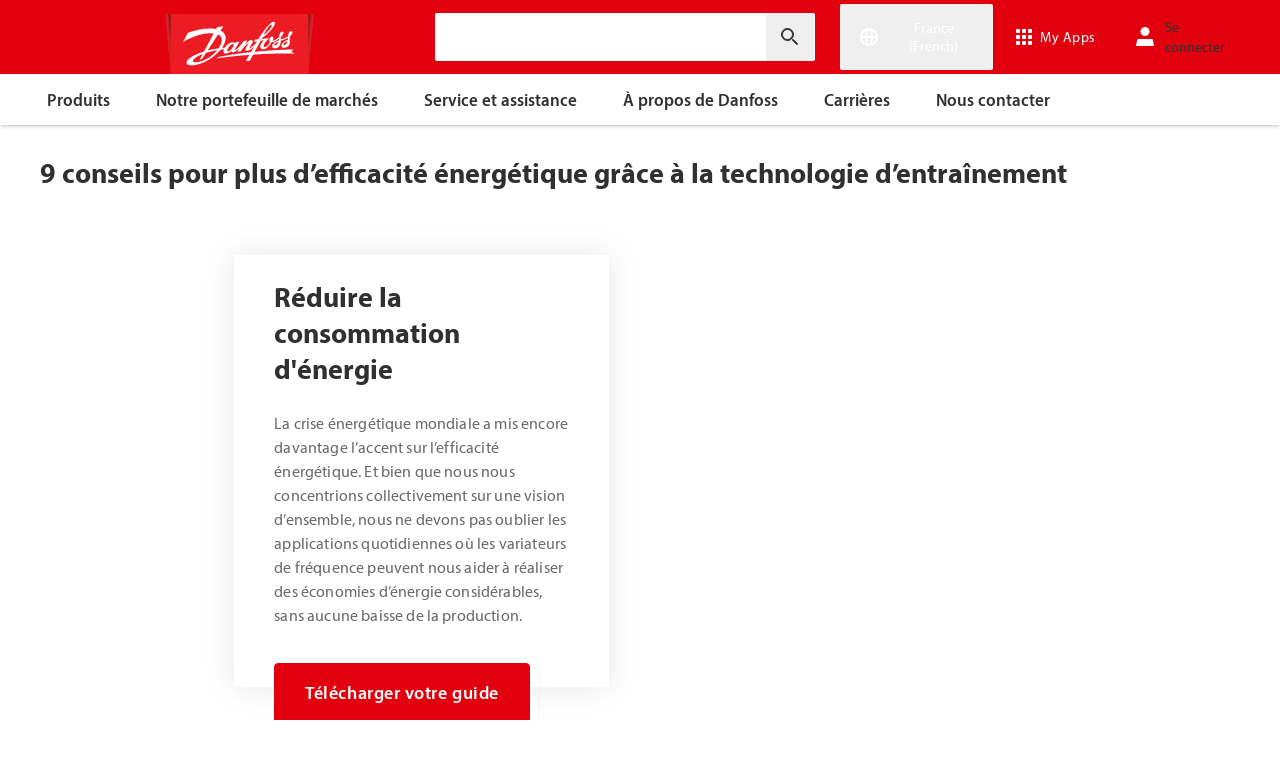

--- FILE ---
content_type: text/html; charset=utf-8
request_url: https://www.danfoss.com/fr-fr/campaigns/dds/9-tips-towards-energy-efficiency-with-drive-technology/
body_size: 173227
content:
<!DOCTYPE html>
<html lang="fr-FR">

<head>
    <meta charset="utf-8" />
    <meta name="viewport" content="width=device-width, initial-scale=1.0" />
    <meta name="format-detection" content="telephone=no">
    <link rel="manifest" href="/manifest.json">
    <meta name="twitter:card" content="summary_large_image">
    
    


    <script>var dataLayer = dataLayer || [];</script>
    <!-- Google Tag Manager -->
    <script async>
    (function(w,d,s,l,i,parameters){w[l]=w[l]||[];w[l].push({'gtm.start':
        new Date().getTime(),event:'gtm.js'});var f=d.getElementsByTagName(s)[0],
        j=d.createElement(s),dl=l!='dataLayer'?'&l='+l:'';j.async=true;j.src=
        'https://www.googletagmanager.com/gtm.js?id='+i+dl+parameters;f.parentNode.insertBefore(j,f);
        })(window,document,'script','dataLayer','GTM-WBPLFJZ', '');</script>
    <!-- End Google Tag Manager -->


    

<title>9 conseils pour plus d&#x2019;efficacit&#xE9; &#xE9;nerg&#xE9;tique gr&#xE2;ce &#xE0; la technologie d&#x2019;entra&#xEE;nement | Danfoss</title>

    <link rel="canonical" href="https://www.danfoss.com/fr-fr/campaigns/dds/9-tips-towards-energy-efficiency-with-drive-technology/" />
    <meta name="description" content="Pour optimiser les performances des ventilateurs, pompes et autres moteurs &#xE9;lectriques tout en r&#xE9;duisant de mani&#xE8;re significative la consommation d&#x2019;&#xE9;nergie, nos experts ont dress&#xE9; une liste des &#xE9;l&#xE9;ments &#xE0; prendre en compte." />
        <link href="https://www.danfoss.com/en/campaigns/dds/9-tips-towards-energy-efficiency-with-drive-technology/" rel="alternate" hreflang="x-default" />
        <link href="https://www.danfoss.com/bg-bg/campaigns/dds/9-tips-towards-energy-efficiency-with-drive-technology/" rel="alternate" hreflang="bg-BG" />
        <link href="https://www.danfoss.com/cs-cz/campaigns/dds/9-tips-towards-energy-efficiency-with-drive-technology/" rel="alternate" hreflang="cs-CZ" />
        <link href="https://www.danfoss.com/de-de/campaigns/dds/9-tips-towards-energy-efficiency-with-drive-technology/" rel="alternate" hreflang="de-DE" />
        <link href="https://www.danfoss.com/en-us/campaigns/dds/9-tips-towards-energy-efficiency-with-drive-technology/" rel="alternate" hreflang="en-US" />
        <link href="https://www.danfoss.com/es-es/campaigns/dds/9-tips-towards-energy-efficiency-with-drive-technology/" rel="alternate" hreflang="es-ES" />
        <link href="https://www.danfoss.com/es-mx/campaigns/dds/9-tips-towards-energy-efficiency-with-drive-technology/" rel="alternate" hreflang="es-MX" />
        <link href="https://www.danfoss.com/fr-be/campaigns/dds/9-tips-towards-energy-efficiency-with-drive-technology/" rel="alternate" hreflang="fr-BE" />
        <link href="https://www.danfoss.com/fr-ch/campaigns/dds/9-tips-towards-energy-efficiency-with-drive-technology/" rel="alternate" hreflang="fr-CH" />
        <link href="https://www.danfoss.com/fr-fr/campaigns/dds/9-tips-towards-energy-efficiency-with-drive-technology/" rel="alternate" hreflang="fr-FR" />
        <link href="https://www.danfoss.com/hr-hr/campaigns/dds/9-tips-towards-energy-efficiency-with-drive-technology/" rel="alternate" hreflang="hr-HR" />
        <link href="https://www.danfoss.com/hu-hu/campaigns/dds/9-tips-towards-energy-efficiency-with-drive-technology/" rel="alternate" hreflang="hu-HU" />
        <link href="https://www.danfoss.com/it-it/campaigns/dds/9-tips-towards-energy-efficiency-with-drive-technology/" rel="alternate" hreflang="it-IT" />
        <link href="https://www.danfoss.com/ko-kr/campaigns/dds/9-tips-towards-energy-efficiency-with-drive-technology/" rel="alternate" hreflang="ko-KR" />
        <link href="https://www.danfoss.com/nl-nl/campaigns/dds/9-tips-towards-energy-efficiency-with-drive-technology/" rel="alternate" hreflang="nl-NL" />
        <link href="https://www.danfoss.com/pl-pl/campaigns/dds/9-tips-towards-energy-efficiency-with-drive-technology/" rel="alternate" hreflang="pl-PL" />
        <link href="https://www.danfoss.com/pt-br/campaigns/dds/9-tips-towards-energy-efficiency-with-drive-technology/" rel="alternate" hreflang="pt-BR" />
        <link href="https://www.danfoss.com/ro-ro/campaigns/dds/9-tips-towards-energy-efficiency-with-drive-technology/" rel="alternate" hreflang="ro-RO" />
        <link href="https://www.danfoss.com/sk-sk/campaigns/dds/9-tips-towards-energy-efficiency-with-drive-technology/" rel="alternate" hreflang="sk-SK" />
        <link href="https://www.danfoss.com/sl-si/campaigns/dds/9-tips-towards-energy-efficiency-with-drive-technology/" rel="alternate" hreflang="sl-SI" />
        <link href="https://www.danfoss.com/sr-rs/campaigns/dds/9-tips-towards-energy-efficiency-with-drive-technology/" rel="alternate" hreflang="sr-Latn-RS" />
        <link href="https://www.danfoss.com/uk-ua/campaigns/dds/9-tips-towards-energy-efficiency-with-drive-technology/" rel="alternate" hreflang="uk-UA" />
    <script async>dataLayer.push({"segment":"no-segments","subSegment":"no-sub-segments","pageType":"campaignLandingPage","primaryCategory":"campaigns","secondaryCategory":"DDS","pageTitle":"9 conseils pour plus d’efficacité énergétique grâce à la technologie d’entraînement | Danfoss","pageId":"185087","url":"/fr-fr/campaigns/dds/9-tips-towards-energy-efficiency-with-drive-technology/","language":"fr-FR","country":"France","statusCode":200,"breadCrumb":"Home page/campaigns/DDS/9 conseils pour plus d’efficacité énergétique grâce à la technologie d’entraînement","formName":""})</script>


    <meta name="theme-color" content="#e2000f">
    
    
    
    <link rel="preconnect" href="https://cdn.mosaic.danfoss.com/" />
    <link rel="preload" as="style" href="https://cdn.mosaic.danfoss.com/npm/mosaic-fonts@latest/dist/myriad-pro.css" />
    <link rel="stylesheet" href="https://cdn.mosaic.danfoss.com/npm/mosaic-fonts@latest/dist/myriad-pro.css" />
    <link rel="stylesheet" href="/customstyles?v=T76Pgy6uR6GMoK5vUP4Pcg-vkGI" debug="debugBundles" />
    <link rel="stylesheet" href="/tailwind?v=p1hcPAt0IsqSaWu9ZjGEOdRFmtU" debug="debugBundles" />
</head>

<body data-config='
{"iPaperDomain":"danfoss.ipapercms.dk","defaultLanguage":"en","currentLanguage":"fr","locationApiBaseUrl":"https://api.danfoss.com","locationApiKey":"AjhoGcUj2AZpS37BiwtJzCd8UA3tlOVVlbI0mbJDpIRYzZZu","safetyValveCertificatesApi":"https://svc.danfoss.com","isDevelopment":false}


' data-gtm='
{"Category":["campaigns","DDS"],"UniqueId":"185087","Name":"9 conseils pour plus d’efficacité énergétique grâce à la technologie d’entraînement"}


' data-contact-us-form='

{"dictionary":"[{\u0022Key\u0022:\u0022Generic Error Message\u0022,\u0022Value\u0022:\u0022Une erreur s\u0027est produite. Veuillez rafraîchir la page dans quelques minutes.\u0022},{\u0022Key\u0022:\u0022Contact Details Page - Send Message To\u0022,\u0022Value\u0022:\u0022Envoyer le message à\u0022},{\u0022Key\u0022:\u0022Accessibility label - Contact form pop-up opened\u0022,\u0022Value\u0022:\u0022Contact form pop-up opened\u0022},{\u0022Key\u0022:\u0022Accessibility label - Close button\u0022,\u0022Value\u0022:\u0022Бутон за затваряне на видео\u0022},{\u0022Key\u0022:\u0022Browser Not Supported\u0022,\u0022Value\u0022:\u0022Sorry, your browser is not supported. We recommend trying the latest version of Google Chrome, Mozilla Firefox or Microsoft Edge.\u0022},{\u0022Key\u0022:\u0022SubmitSuccessMessage\u0022,\u0022Value\u0022:\u0022\u003cp\u003eMerci de nous avoir contactés !\u003c/p\u003e\\n\u003cp\u003eNous allons traiter votre demande et vous répondrons dans les meilleurs délais.\u003c/p\u003e\u0022},{\u0022Key\u0022:\u0022SubmitErrorMessage\u0022,\u0022Value\u0022:\u0022Une erreur s\u0027est produite ! Veuillez essayer d\u0027envoyer le formulaire à nouveau dans quelques minutes.\u0022}]","culture":"fr-FR","locationApiBaseUrl":"https://api.danfoss.com","locationApiKey":"AjhoGcUj2AZpS37BiwtJzCd8UA3tlOVVlbI0mbJDpIRYzZZu","formServiceApiUrl":"https://danfoss-forms-service-prod-api.trafficmanager.net/","environmentVariable":"prod"}


'>

    


    <!-- Google Tag Manager -->
    <noscript><iframe title="" src="https://www.googletagmanager.com/ns.html?id=GTM-WBPLFJZ" height="0" width="0" style="display:none;visibility:hidden"></iframe></noscript>
    <!-- End Google Tag Manager -->


    



<header class="header  group/header shadow-[0_1px_4px_rgba(0,0,0,0.25)] z-10 transition-[top,right] duration-[200ms,0ms] ease-[ease-in-out,linear] [&.header--sticky]:fixed [&.header--sticky]:max-w-full [&.header--sticky]:block [&.header--sticky]:top-0 [&.header--sticky]:left-0 [&.header--sticky]:right-0 [&.header--sticky-visible]:top-0 [&.header--sticky-hidden]:!top-[-62px] uptotablet:[&.header--sticky-hidden]:!top-[-74px] md-mobile:[&.header--sticky-hidden]:!top-[-48px] [&.header--sticky-initing *]:!transition-none">
    <a id="skip" class="skipped-content absolute left-1/2 top-full bg-brand-primary text-white font-bold opacity-0 p-1 transform -translate-x-1/2 -translate-y-[1000%] transition-transform duration-300 focus:opacity-100 focus:-translate-y-1/2" href="#main" tabindex="0">
        Aller au contenu principal
    </a>
    <div class="header__primary-menu relative bg-brand-primary text-white z-[11]">
        <div class="container h-full">
            <div class="header__row flex justify-between flex-wrap relative transition-[height] duration-200 ease-in-out custom-transition-right h-[74px] mobile-devices:h-[62px] mobile-devices:flex-wrap mobile-devices:justify-between md-mobile:h-12 downtotablet:group-[.header--sticky-scroll]/header:h-[62px]">
                <div class="header__col--logo sm-desktop flex flex-auto items-end h-[inherit] mobile:w-[115px] mobile:flex-none mobile:basis-[115px] sm-desktop:w-1/3 ">
                    <div class="header__logo-wrapper flex items-center flex-shrink-0 flex-grow flex-auto group-[.header--semikron]/header:self-center">
                            <a class="header__logo__link non-decorated text-[0] leading-[0] ml-[-5px] outline-offset-[-3px] no-underline" href="/fr-fr/">
                                 <img width="145" height="60" src="/static/images/logo.svg" alt="Danfoss" loading="lazy" class="text-base font-normal h-[60px] leading-6 -ml-px transition-[height] duration-200 ease-in-out w-fit custom-transition-right md-mobile:h-9 md-mobile:ml-[2px] downtotablet:group-[.header--sticky-scroll]/header:h-12" />
                            </a>
                            <div class="header__logo__title inline-block pl-[5px] align-middle tracking-[1px] text-sm/[13px] md-mobile:hidden">
                                ENGINEERING<br />
                                <span class="font-bold tracking-[1.6px] ml-[1px]">TOMORROW</span>
                            </div>
                    </div>
                </div>
                <div class="header__col--search flex flex-auto h-[inherit] items-center basis-auto md:w-1/4 mobile-devices:hidden mobile-devices:absolute mobile-devices:top-full mobile-devices:left-[-16px] mobile-devices:right-[-16px] mobile-devices:w-[calc(100%+32px)] mobile-devices:grow mobile-devices:shrink mobile-devices:px-0 mobile-devices:order-3 mobile-devices:basis-full mobile-devices:[&.open]:flex sm-desktop:w-1/3">
                    <div
                        class="header__search-wrapper inline-block relative w-full items-center h-fit mr-0 ml-0 mb-0 mobile-devices:h-full sm-desktop:px-[10px] sm-desktop:mx-[-15px]"
                        data-placeholder="Rechercher"
                        data-search-url="/fr-fr/search/"
                        data-page-id="185087"
                        data-max-results-count="7"
                        data-use-new-feature="True"
                        data-auto-suggest-url="https://search.danfoss.com/rest/apps/danfoss-portal/searchers/SuggestionsSearcher"
                        data-search-api-country="FR"
                        data-search-api-language="fr_fr"
                        data-auto-suggestion-enabled="True"
                        data-accessibility-search-label="Entrez le texte de votre recherche"
                    >
                        <button class="header__search-btn server-side-render absolute top-0 right-[11px] flex-center w-12 h-full" aria-label="Entrez le texte de votre recherche">
                            <svg width="19" height="19" viewBox="0 0 19 19" fill="none" xmlns="http://www.w3.org/2000/svg" class="icon icon-search ">
                                <path d="M11.7096 11.5H12.2919L16.3853 15.6127L16.3861 15.6136C16.6008 15.8283 16.6008 16.1817 16.3861 16.3965C16.1714 16.6112 15.8179 16.6112 15.6032 16.3965L11.4996 12.2929V11.71V11.5082L11.3596 11.3629L11.2783 11.2786L11.3626 11.3599L11.5078 11.5H11.7096ZM11.05 10.4046L10.752 10.7523L10.4043 11.0504C9.11088 12.159 7.34893 12.731 5.47287 12.417C2.91064 11.9837 0.859241 9.83935 0.546004 7.25974L0.545913 7.25901C0.0655937 3.35179 3.35143 0.0659599 7.25864 0.54628L7.25938 0.546369C9.83898 0.859607 11.9834 2.91101 12.4166 5.47324C12.7306 7.3493 12.1586 9.11124 11.05 10.4046ZM1.49965 6.50002C1.49965 9.26616 3.73351 11.5 6.49965 11.5C9.26579 11.5 11.4996 9.26616 11.4996 6.50002C11.4996 3.73387 9.26579 1.50002 6.49965 1.50002C3.73351 1.50002 1.49965 3.73387 1.49965 6.50002Z" fill="currentColor" stroke="currentColor"/>
                            </svg>
                        </button>
                        <input type="text" class="header__search-input font-light" aria-label="Entrez le texte de votre recherche">
                    </div>
                </div>
                <div class="header__col--penal relative flex flex-auto h-[inherit] items-center sm-desktop:w-1/3">
                   <div class="header__penal-wrapper flex justify-end items-center grow shrink basis-auto text-white h-full"
                         data-selected-location-label="France (French)"
                         data-ragions="[{&quot;Items&quot;:[{&quot;CountryLanguage&quot;:&quot;English&quot;,&quot;CountryName&quot;:&quot;&quot;,&quot;GeoRegion&quot;:&quot;Europe&quot;,&quot;Url&quot;:&quot;/annual-report-2023/&quot;,&quot;IsGlobal&quot;:false},{&quot;CountryLanguage&quot;:&quot;German&quot;,&quot;CountryName&quot;:&quot;Allemagne&quot;,&quot;GeoRegion&quot;:&quot;Europe&quot;,&quot;Url&quot;:&quot;/de-de/&quot;,&quot;IsGlobal&quot;:false},{&quot;CountryLanguage&quot;:&quot;German&quot;,&quot;CountryName&quot;:&quot;Autriche&quot;,&quot;GeoRegion&quot;:&quot;Europe&quot;,&quot;Url&quot;:&quot;/de-at/&quot;,&quot;IsGlobal&quot;:false},{&quot;CountryLanguage&quot;:&quot;French&quot;,&quot;CountryName&quot;:&quot;Belgique&quot;,&quot;GeoRegion&quot;:&quot;Europe&quot;,&quot;Url&quot;:&quot;/fr-be/&quot;,&quot;IsGlobal&quot;:false},{&quot;CountryLanguage&quot;:&quot;Dutch&quot;,&quot;CountryName&quot;:&quot;Belgique&quot;,&quot;GeoRegion&quot;:&quot;Europe&quot;,&quot;Url&quot;:&quot;/nl-be/&quot;,&quot;IsGlobal&quot;:false},{&quot;CountryLanguage&quot;:&quot;Bulgarian&quot;,&quot;CountryName&quot;:&quot;Bulgarie&quot;,&quot;GeoRegion&quot;:&quot;Europe&quot;,&quot;Url&quot;:&quot;/bg-bg/&quot;,&quot;IsGlobal&quot;:false},{&quot;CountryLanguage&quot;:&quot;Croatian&quot;,&quot;CountryName&quot;:&quot;Croatie&quot;,&quot;GeoRegion&quot;:&quot;Europe&quot;,&quot;Url&quot;:&quot;/hr-hr/&quot;,&quot;IsGlobal&quot;:false},{&quot;CountryLanguage&quot;:&quot;Danish&quot;,&quot;CountryName&quot;:&quot;Danemark&quot;,&quot;GeoRegion&quot;:&quot;Europe&quot;,&quot;Url&quot;:&quot;/da-dk/&quot;,&quot;IsGlobal&quot;:false},{&quot;CountryLanguage&quot;:&quot;Spanish&quot;,&quot;CountryName&quot;:&quot;Espagne&quot;,&quot;GeoRegion&quot;:&quot;Europe&quot;,&quot;Url&quot;:&quot;/es-es/&quot;,&quot;IsGlobal&quot;:false},{&quot;CountryLanguage&quot;:&quot;Estonian&quot;,&quot;CountryName&quot;:&quot;Estonie&quot;,&quot;GeoRegion&quot;:&quot;Europe&quot;,&quot;Url&quot;:&quot;/et-ee/&quot;,&quot;IsGlobal&quot;:false},{&quot;CountryLanguage&quot;:&quot;Finnish&quot;,&quot;CountryName&quot;:&quot;Finlande&quot;,&quot;GeoRegion&quot;:&quot;Europe&quot;,&quot;Url&quot;:&quot;/fi-fi/&quot;,&quot;IsGlobal&quot;:false},{&quot;CountryLanguage&quot;:&quot;French&quot;,&quot;CountryName&quot;:&quot;France&quot;,&quot;GeoRegion&quot;:&quot;Europe&quot;,&quot;Url&quot;:&quot;/fr-fr/&quot;,&quot;IsGlobal&quot;:false},{&quot;CountryLanguage&quot;:&quot;Hungarian&quot;,&quot;CountryName&quot;:&quot;Hongrie&quot;,&quot;GeoRegion&quot;:&quot;Europe&quot;,&quot;Url&quot;:&quot;/hu-hu/&quot;,&quot;IsGlobal&quot;:false},{&quot;CountryLanguage&quot;:&quot;Icelandic&quot;,&quot;CountryName&quot;:&quot;Islande&quot;,&quot;GeoRegion&quot;:&quot;Europe&quot;,&quot;Url&quot;:&quot;/is-is/&quot;,&quot;IsGlobal&quot;:false},{&quot;CountryLanguage&quot;:&quot;Italian&quot;,&quot;CountryName&quot;:&quot;Italie&quot;,&quot;GeoRegion&quot;:&quot;Europe&quot;,&quot;Url&quot;:&quot;/it-it/&quot;,&quot;IsGlobal&quot;:false},{&quot;CountryLanguage&quot;:&quot;Latvian&quot;,&quot;CountryName&quot;:&quot;Lettonie&quot;,&quot;GeoRegion&quot;:&quot;Europe&quot;,&quot;Url&quot;:&quot;/lv-lv/&quot;,&quot;IsGlobal&quot;:false},{&quot;CountryLanguage&quot;:&quot;Lithuanian&quot;,&quot;CountryName&quot;:&quot;Lituanie&quot;,&quot;GeoRegion&quot;:&quot;Europe&quot;,&quot;Url&quot;:&quot;/lt-lt/&quot;,&quot;IsGlobal&quot;:false},{&quot;CountryLanguage&quot;:&quot;Norwegian&quot;,&quot;CountryName&quot;:&quot;Norv&#xE8;ge&quot;,&quot;GeoRegion&quot;:&quot;Europe&quot;,&quot;Url&quot;:&quot;/nb-no/&quot;,&quot;IsGlobal&quot;:false},{&quot;CountryLanguage&quot;:&quot;Dutch&quot;,&quot;CountryName&quot;:&quot;Pays-Bas&quot;,&quot;GeoRegion&quot;:&quot;Europe&quot;,&quot;Url&quot;:&quot;/nl-nl/&quot;,&quot;IsGlobal&quot;:false},{&quot;CountryLanguage&quot;:&quot;Polish&quot;,&quot;CountryName&quot;:&quot;Pologne&quot;,&quot;GeoRegion&quot;:&quot;Europe&quot;,&quot;Url&quot;:&quot;/pl-pl/&quot;,&quot;IsGlobal&quot;:false},{&quot;CountryLanguage&quot;:&quot;Romanian&quot;,&quot;CountryName&quot;:&quot;Roumanie&quot;,&quot;GeoRegion&quot;:&quot;Europe&quot;,&quot;Url&quot;:&quot;/ro-ro/&quot;,&quot;IsGlobal&quot;:false},{&quot;CountryLanguage&quot;:&quot;English&quot;,&quot;CountryName&quot;:&quot;Royaume-Uni&quot;,&quot;GeoRegion&quot;:&quot;Europe&quot;,&quot;Url&quot;:&quot;/en-gb/&quot;,&quot;IsGlobal&quot;:false},{&quot;CountryLanguage&quot;:&quot;Serbian&quot;,&quot;CountryName&quot;:&quot;Serbie&quot;,&quot;GeoRegion&quot;:&quot;Europe&quot;,&quot;Url&quot;:&quot;/sr-rs/&quot;,&quot;IsGlobal&quot;:false},{&quot;CountryLanguage&quot;:&quot;Slovakian&quot;,&quot;CountryName&quot;:&quot;Slovaquie&quot;,&quot;GeoRegion&quot;:&quot;Europe&quot;,&quot;Url&quot;:&quot;/sk-sk/&quot;,&quot;IsGlobal&quot;:false},{&quot;CountryLanguage&quot;:&quot;Slovenian&quot;,&quot;CountryName&quot;:&quot;Slov&#xE9;nie&quot;,&quot;GeoRegion&quot;:&quot;Europe&quot;,&quot;Url&quot;:&quot;/sl-si/&quot;,&quot;IsGlobal&quot;:false},{&quot;CountryLanguage&quot;:&quot;Swedish&quot;,&quot;CountryName&quot;:&quot;Su&#xE8;de&quot;,&quot;GeoRegion&quot;:&quot;Europe&quot;,&quot;Url&quot;:&quot;/sv-se/&quot;,&quot;IsGlobal&quot;:false},{&quot;CountryLanguage&quot;:&quot;German&quot;,&quot;CountryName&quot;:&quot;Suisse&quot;,&quot;GeoRegion&quot;:&quot;Europe&quot;,&quot;Url&quot;:&quot;/de-ch/&quot;,&quot;IsGlobal&quot;:false},{&quot;CountryLanguage&quot;:&quot;French&quot;,&quot;CountryName&quot;:&quot;Suisse&quot;,&quot;GeoRegion&quot;:&quot;Europe&quot;,&quot;Url&quot;:&quot;/fr-ch/&quot;,&quot;IsGlobal&quot;:false},{&quot;CountryLanguage&quot;:&quot;Czech&quot;,&quot;CountryName&quot;:&quot;Tch&#xE9;quie&quot;,&quot;GeoRegion&quot;:&quot;Europe&quot;,&quot;Url&quot;:&quot;/cs-cz/&quot;,&quot;IsGlobal&quot;:false},{&quot;CountryLanguage&quot;:&quot;Ukrainian&quot;,&quot;CountryName&quot;:&quot;Ukraine&quot;,&quot;GeoRegion&quot;:&quot;Europe&quot;,&quot;Url&quot;:&quot;/uk-ua/&quot;,&quot;IsGlobal&quot;:false}],&quot;Name&quot;:&quot;Europe&quot;,&quot;RegionKey&quot;:&quot;Europe&quot;},{&quot;Items&quot;:[{&quot;CountryLanguage&quot;:&quot;English&quot;,&quot;CountryName&quot;:&quot;Canada&quot;,&quot;GeoRegion&quot;:&quot;North America&quot;,&quot;Url&quot;:&quot;/en-ca/&quot;,&quot;IsGlobal&quot;:false},{&quot;CountryLanguage&quot;:&quot;English&quot;,&quot;CountryName&quot;:&quot;&#xC9;tats-Unis d&#x27;Am&#xE9;rique&quot;,&quot;GeoRegion&quot;:&quot;North America&quot;,&quot;Url&quot;:&quot;/en-us/&quot;,&quot;IsGlobal&quot;:false},{&quot;CountryLanguage&quot;:&quot;Spanish&quot;,&quot;CountryName&quot;:&quot;Mexique&quot;,&quot;GeoRegion&quot;:&quot;North America&quot;,&quot;Url&quot;:&quot;/es-mx/&quot;,&quot;IsGlobal&quot;:false}],&quot;Name&quot;:&quot;North America (Am&#xE9;rique Nord)&quot;,&quot;RegionKey&quot;:&quot;North America&quot;},{&quot;Items&quot;:[{&quot;CountryLanguage&quot;:&quot;Portuguese&quot;,&quot;CountryName&quot;:&quot;Br&#xE9;sil&quot;,&quot;GeoRegion&quot;:&quot;South America&quot;,&quot;Url&quot;:&quot;/pt-br/&quot;,&quot;IsGlobal&quot;:false}],&quot;Name&quot;:&quot;Am&#xE9;rique du Sud&quot;,&quot;RegionKey&quot;:&quot;South America&quot;},{&quot;Items&quot;:[{&quot;CountryLanguage&quot;:&quot;English&quot;,&quot;CountryName&quot;:&quot;Asie centrale&quot;,&quot;GeoRegion&quot;:&quot;Asia Pacific&quot;,&quot;Url&quot;:&quot;/en-cau/&quot;,&quot;IsGlobal&quot;:false},{&quot;CountryLanguage&quot;:&quot;Russian&quot;,&quot;CountryName&quot;:&quot;Asie centrale&quot;,&quot;GeoRegion&quot;:&quot;Asia Pacific&quot;,&quot;Url&quot;:&quot;/ru-cau/&quot;,&quot;IsGlobal&quot;:false},{&quot;CountryLanguage&quot;:&quot;English&quot;,&quot;CountryName&quot;:&quot;Australie&quot;,&quot;GeoRegion&quot;:&quot;Asia Pacific&quot;,&quot;Url&quot;:&quot;/en-au/&quot;,&quot;IsGlobal&quot;:false},{&quot;CountryLanguage&quot;:&quot;&quot;,&quot;CountryName&quot;:&quot;Chine (continentale)&quot;,&quot;GeoRegion&quot;:&quot;Asia Pacific&quot;,&quot;Url&quot;:&quot;/zh-cn/&quot;,&quot;IsGlobal&quot;:false},{&quot;CountryLanguage&quot;:&quot;Korean&quot;,&quot;CountryName&quot;:&quot;Cor&#xE9;e du Sud, R&#xE9;publique&quot;,&quot;GeoRegion&quot;:&quot;Asia Pacific&quot;,&quot;Url&quot;:&quot;/ko-kr/&quot;,&quot;IsGlobal&quot;:false},{&quot;CountryLanguage&quot;:&quot;English&quot;,&quot;CountryName&quot;:&quot;Inde&quot;,&quot;GeoRegion&quot;:&quot;Asia Pacific&quot;,&quot;Url&quot;:&quot;/en-in/&quot;,&quot;IsGlobal&quot;:false},{&quot;CountryLanguage&quot;:&quot;Japanese&quot;,&quot;CountryName&quot;:&quot;Japon&quot;,&quot;GeoRegion&quot;:&quot;Asia Pacific&quot;,&quot;Url&quot;:&quot;/ja-jp/&quot;,&quot;IsGlobal&quot;:false},{&quot;CountryLanguage&quot;:&quot;English&quot;,&quot;CountryName&quot;:&quot;Singapour&quot;,&quot;GeoRegion&quot;:&quot;Asia Pacific&quot;,&quot;Url&quot;:&quot;/en-sg/&quot;,&quot;IsGlobal&quot;:false},{&quot;CountryLanguage&quot;:&quot;Traditional Chinese&quot;,&quot;CountryName&quot;:&quot;Taiwan, Chine&quot;,&quot;GeoRegion&quot;:&quot;Asia Pacific&quot;,&quot;Url&quot;:&quot;/zh-tw/&quot;,&quot;IsGlobal&quot;:false},{&quot;CountryLanguage&quot;:&quot;Turkish&quot;,&quot;CountryName&quot;:&quot;Turquie&quot;,&quot;GeoRegion&quot;:&quot;Asia Pacific&quot;,&quot;Url&quot;:&quot;/tr-tr/&quot;,&quot;IsGlobal&quot;:false}],&quot;Name&quot;:&quot;Asie-Pacifique&quot;,&quot;RegionKey&quot;:&quot;Asia Pacific&quot;},{&quot;Items&quot;:[{&quot;CountryLanguage&quot;:&quot;English&quot;,&quot;CountryName&quot;:&quot;Afrique du Sud&quot;,&quot;GeoRegion&quot;:&quot;Africa&quot;,&quot;Url&quot;:&quot;/en-za/&quot;,&quot;IsGlobal&quot;:false}],&quot;Name&quot;:&quot;Africa&quot;,&quot;RegionKey&quot;:&quot;Africa&quot;}]"
                         data-global-country="{&quot;CountryLanguage&quot;:&quot;&quot;,&quot;CountryName&quot;:&quot;Anglais international&quot;,&quot;GeoRegion&quot;:&quot;&quot;,&quot;Url&quot;:&quot;/en/&quot;,&quot;IsGlobal&quot;:true}"
                         data-current-country="{&quot;CountryLanguage&quot;:&quot;French&quot;,&quot;CountryName&quot;:&quot;France&quot;,&quot;GeoRegion&quot;:&quot;Europe&quot;,&quot;Url&quot;:&quot;/fr-fr/&quot;,&quot;IsGlobal&quot;:false}"
                         data-dictionary="[{&quot;Key&quot;:&quot;Accessibility label - Search&quot;,&quot;Value&quot;:&quot;Entrez le texte de votre recherche&quot;},{&quot;Key&quot;:&quot;Accessibility label - Expand menu item&quot;,&quot;Value&quot;:&quot;Cliquez sur Enter ou espace pour acc&#xE9;der aux sous-rubrique&quot;},{&quot;Key&quot;:&quot;Accessibility label - Close button&quot;,&quot;Value&quot;:&quot;&#x411;&#x443;&#x442;&#x43E;&#x43D; &#x437;&#x430; &#x437;&#x430;&#x442;&#x432;&#x430;&#x440;&#x44F;&#x43D;&#x435; &#x43D;&#x430; &#x432;&#x438;&#x434;&#x435;&#x43E;&quot;},{&quot;Key&quot;:&quot;Accessibility label - Reset search&quot;,&quot;Value&quot;:&quot;Reset search&quot;},{&quot;Key&quot;:&quot;Accessibility label - Open the searchbar&quot;,&quot;Value&quot;:&quot;Open the searchbar&quot;},{&quot;Key&quot;:&quot;Accessibility label - Menu return&quot;,&quot;Value&quot;:&quot;Return to the main menu&quot;},{&quot;Key&quot;:&quot;Accessibility label - Menu open&quot;,&quot;Value&quot;:&quot;Open the menu&quot;},{&quot;Key&quot;:&quot;More Products&quot;,&quot;Value&quot;:&quot;&#x2B;Plus de produits&quot;},{&quot;Key&quot;:&quot;All products&quot;,&quot;Value&quot;:&quot;All products&quot;},{&quot;Key&quot;:&quot;Communication Error Message&quot;,&quot;Value&quot;:&quot;Une erreur s&#x27;est produite. Nous travaillons dessus. Veuillez r&#xE9;essayer ult&#xE9;rieurement.&quot;},{&quot;Key&quot;:&quot;Dip - Log in&quot;,&quot;Value&quot;:&quot;Se connecter&quot;},{&quot;Key&quot;:&quot;Dip - Log out&quot;,&quot;Value&quot;:&quot;D&#xE9;connexion&quot;},{&quot;Key&quot;:&quot;Dip - Your profile&quot;,&quot;Value&quot;:&quot;Votre profil&quot;},{&quot;Key&quot;:&quot;Dip - Your details&quot;,&quot;Value&quot;:&quot;Vos coordonn&#xE9;es&quot;},{&quot;Key&quot;:&quot;Dip - Password and privacy&quot;,&quot;Value&quot;:&quot;Mot de passe et vie priv&#xE9;e&quot;},{&quot;Key&quot;:&quot;Search Results - Zero Result Message&quot;,&quot;Value&quot;:&quot;Aucun r&#xE9;sultat ne correspond &#xE0; votre demande de filtre. Veuillez affiner vos crit&#xE8;res de recherche.&quot;},{&quot;Key&quot;:&quot;Accessibility label - Enter country name&quot;,&quot;Value&quot;:&quot;Enter country name&quot;},{&quot;Key&quot;:&quot;Accessibility label - Open location menu&quot;,&quot;Value&quot;:&quot;Open location menu&quot;},{&quot;Key&quot;:&quot;Accessibility label - Close location menu&quot;,&quot;Value&quot;:&quot;Close location menu&quot;},{&quot;Key&quot;:&quot;Geo region - Select your location&quot;,&quot;Value&quot;:&quot;Select your location&quot;},{&quot;Key&quot;:&quot;Geo region - Choose your preferred location or language for a more personalized experience.&quot;,&quot;Value&quot;:&quot;Choose your preferred location or language for a more personalized experience.&quot;},{&quot;Key&quot;:&quot;Geo region - Go to site&quot;,&quot;Value&quot;:&quot;Go to site&quot;},{&quot;Key&quot;:&quot;Geo region - Select location&quot;,&quot;Value&quot;:&quot;Select location&quot;},{&quot;Key&quot;:&quot;Geo region - Select language&quot;,&quot;Value&quot;:&quot;Select language&quot;}]"
                         data-dip-profile="{&quot;IsLoggedIn&quot;:false,&quot;Data&quot;:null}"
                         data-auth0-config="{&quot;auth0Domain&quot;:&quot;accounts.danfoss.com&quot;,&quot;auth0ClientId&quot;:&quot;wsoGwhDJRWo3kOVTlXtHS9IF4GQDvYaa&quot;}"
                         data-profile-edit-url="my.danfoss.com"
                         data-analytics-user-id=""
                         >
                        <ul class="header__penal header-penal header-penal--server-side-rendering flex justify-end items-center grow shrink basis-auto list-none mb-0 pb-0 -mr-[15px] h-full mobile-devices:absolute mobile-devices:top-0 mobile-devices:bottom-0 mobile-devices:right-0 mobile-devices:h-full">
                            <li class="header-penal__item header-penal__item--search-btn hidden text-sm/[18px] tracking-[0.5px] transition-[font-size,right] duration-[0.2s,0s] ease-in-out mobile-devices:h-full mobile-devices:flex-center">
                                <button class="header-penal__btn header-penal__search-btn  flex-center p-[15px] tracking-normal text-white hidden mobile-devices:flex mobile-devices:h-full mobile-devices:px-3 mobile-devices:py-0 md-mobile:px-1.5" aria-label="Open the searchbar">
                                    <span class="icon icon-search text-[34px] h-full mobile-devices:text-[32px] mobile-devices:h-[32px] mobile-devices:w-[32px] sm-mobile:text-[28px] sm-mobile:h-[28px] sm-mobile:w-[28px]"></span>
                                </button>
                            </li>
                            <li class="header-penal__item header-penal__item--languages flex-center text-sm/[18px] tracking-[0.5px] transition-[font-size,right] duration-[0.2s,0s] ease-in-out mobile-devices:h-full">
                                <button class="header-penal__btn flex-center h-full p-[15px] text-white tracking-normal outline-offset-[-3px] mobile-devices:w-14 mobile-devices:px-3 hover:no-underline focus:no-underline hover:text-white focus:text-white mobile-devices:py-0 md-mobile:px-1.5 md-mobile:w-auto">
                                    <span class="icon-wrapper header-penal__icon-wrapper relative inline-block w-7 h-7 min-w-7 mr-[6px] mobile-devices:mr-0">
                                        <span id="header-icon-global" class="icon icon-global absolute-center text-[32px] sm-mobile:text-[28px]" aria-hidden="true"></span>
                                    </span>
                                    <span class="header-penal__btn-label  inline-block max-w-[100px] text-sm/[18px] font-regular tracking-normal mobile-devices:sr-only">France (French)</span>
                                </button>
                            </li>
                            <li class="header-penal__item header-penal__item--danfoss-appswitcher  flex-center text-sm/[18px] tracking-[0.5px] transition-[font-size,right] duration-[0.2s,0s] ease-in-out mobile-devices:h-full sm-desktop:min-w-[125px]">
                                <div className="appswitcher__wrapper md-mobile:px-1.5">
                                    <div class="app-switcher">
                                        <div>
                                            <span class="app-switcher-btn" title="Open app switcher">
                                                <svg width="16" height="16" viewBox="0 0 16 16" fill="none" xmlns="http://www.w3.org/2000/svg" id="apps">
                                                    <path d="M3.5 0.5V3.5H0.5V0.5H3.5ZM9.5 12.5V15.5H6.5V12.5H9.5ZM3.5 12.5V15.5H0.5V12.5H3.5ZM3.5 6.5V9.5H0.5V6.5H3.5ZM9.5 6.5V9.5H6.5V6.5H9.5ZM15.5 3.5H12.5V0.5H15.5V3.5ZM9.5 0.5V3.5H6.5V0.5H9.5ZM15.5 6.5V9.5H12.5V6.5H15.5ZM15.5 12.5V15.5H12.5V12.5H15.5Z" fill="currentColor" stroke="currentColor"></path>
                                                </svg>
                                                <span>My Apps</span>
                                            </span>
                                            <div class="app-switcher-dropdown">
                                                <span class="app-switcher-close-btn" title="Close app switcher">
                                                    <svg xmlns="http://www.w3.org/2000/svg" width="14" height="14" viewBox="0 0 14 14" fill="none" id="close">
                                                        <path d="M13.3002 0.709971C12.9102 0.319971 12.2802 0.319971 11.8902 0.709971L7.00022 5.58997L2.11022 0.699971C1.72022 0.309971 1.09021 0.309971 0.700215 0.699971C0.310215 1.08997 0.310215 1.71997 0.700215 2.10997L5.59022 6.99997L0.700215 11.89C0.310215 12.28 0.310215 12.91 0.700215 13.3C1.09021 13.69 1.72022 13.69 2.11022 13.3L7.00022 8.40997L11.8902 13.3C12.2802 13.69 12.9102 13.69 13.3002 13.3C13.6902 12.91 13.6902 12.28 13.3002 11.89L8.41021 6.99997L13.3002 2.10997C13.6802 1.72997 13.6802 1.08997 13.3002 0.709971Z" fill="#303030"></path>
                                                    </svg>
                                                </span>
                                                <div class="app-switcher-box text-center">
                                                    <span class="app-switcher-title mb-3">My Apps</span>
                                                    <span class="app-switcher-text">You will have the option to use My apps once you login.</span>
                                                </div>
                                            </div>
                                        </div>
                                    </div>
                                </div>

                            </li>
                            <li class="header-penal__item">
                                <div class="header-penal__login-stat flex items-center p-[15px] mobile-devices:p-3 mobile-devices:py-0 md-mobile:px-1.5">
                                        <a class="header-login-state__link  flex items-center text-white hover:underline" href="/dip/login">
                                            <span class="header-login-state__icon-wrapper leading-[1]">
                                                <svg xmlns="http://www.w3.org/2000/svg" width="24" height="24" viewBox="0 0 24 24" fill="none" className="inline align-baseline">
                                                    <path fill-rule="evenodd" clip-rule="evenodd" d="M19.861 14.998C19.751 14.4186 19.2542 14 18.6764 14H5.27149C4.68994 14 4.19104 14.4239 4.08527 15.0085L3 21H5.45388H18.5417H21L19.861 14.998Z" fill="white"/>
                                                    <path fill-rule="evenodd" clip-rule="evenodd" d="M16.5 6.5C16.5 8.9852 14.4852 11 12 11C9.5148 11 7.5 8.9852 7.5 6.5C7.5 4.01461 9.5148 2 12 2C14.4852 2 16.5 4.01461 16.5 6.5Z" fill="white"/>
                                                </svg>
                                            </span>
                                            <span class="header-login-state__btn-label body-sm ml-2 mobile-devices:ml-0 mobile-devices:text-[0px]">Se connecter</span>
                                        </a>
                                </div>
                            </li>
                            <li class="header-penal__item header-penal__item--nav-btn  flex md:hidden justify-center items-center text-sm/[18px] tracking-[0.5px] transition-[font-size,right] duration-[0.2s,0s] ease-in-out mobile-devices:h-full">
                                <button class="header-penal__burger-btn header-penal__btn  flex-center flex-col w-[26px] box-content h-full p-[15px] text-white mobile-devices:px-3 mobile-devices:py-0 md-mobile:pl-1.5" aria-label="Open the menu">
                                    <div class="header-penal__burger-item w-[18px] border border-white transition-transform duration-300 ease-out rotate-0 xs-mobile:w-[15px]"></div>
                                    <div class="header-penal__burger-item w-[18px] border border-white transition-transform duration-300 ease-out rotate-0 mt-[3px] xs-mobile:w-[15px]"></div>
                                    <div class="header-penal__burger-item w-[18px] border border-white transition-transform duration-300 ease-out rotate-0 mt-[3px] xs-mobile:w-[15px]"></div>
                                </button>
                            </li>
                        </ul>
                    </div>
                </div>
            </div>
            <div class="header__app-switcher__desktop-wrapper"></div>
        </div>
    </div>
    <div class="header__first-level-menu bg-white [&_.container-fluid]:container [&_.row]:mx-[-15px]"
         data-header-controls="{&quot;languagePageUrl&quot;:&quot;/annual-report-2023/&quot;,&quot;siteLanguageLabel&quot;:&quot;France (French)&quot;}"
        data-mega-menu-items="[{&quot;caption&quot;:&quot;Produits&quot;,&quot;type&quot;:&quot;products&quot;,&quot;segments&quot;:[{&quot;categories&quot;:[{&quot;caption&quot;:&quot;Autonomie&quot;,&quot;newWindow&quot;:false,&quot;url&quot;:&quot;/fr-fr/products/dps/autonomy/&quot;,&quot;isInternal&quot;:false},{&quot;caption&quot;:&quot;V&#xE9;rins&quot;,&quot;newWindow&quot;:false,&quot;url&quot;:&quot;/fr-fr/products/dps/cylinders/&quot;,&quot;isInternal&quot;:false},{&quot;caption&quot;:&quot;Convertisseurs &#xE9;lectriques, moteurs et syst&#xE8;mes&quot;,&quot;newWindow&quot;:false,&quot;url&quot;:&quot;/fr-fr/products/dps/electric-converters-motors-and-systems/&quot;,&quot;isInternal&quot;:false},{&quot;caption&quot;:&quot;Commandes &#xE9;lectroniques&quot;,&quot;newWindow&quot;:false,&quot;url&quot;:&quot;/fr-fr/products/dps/electronic-controls/&quot;,&quot;isInternal&quot;:false},{&quot;caption&quot;:&quot;Flexibles et raccords&quot;,&quot;newWindow&quot;:false,&quot;url&quot;:&quot;/fr-fr/products/dps/hoses-and-fittings/&quot;,&quot;isInternal&quot;:false},{&quot;caption&quot;:&quot;Unit&#xE9;s de puissance hydraulique&quot;,&quot;newWindow&quot;:false,&quot;url&quot;:&quot;/fr-fr/products/dps/hydraulic-power-units/&quot;,&quot;isInternal&quot;:false},{&quot;caption&quot;:&quot;Pompes hydrauliques&quot;,&quot;newWindow&quot;:false,&quot;url&quot;:&quot;/fr-fr/products/dps/hydraulic-pumps/&quot;,&quot;isInternal&quot;:false},{&quot;caption&quot;:&quot;Vannes hydrauliques&quot;,&quot;newWindow&quot;:false,&quot;url&quot;:&quot;/fr-fr/products/dps/hydraulic-valves/&quot;,&quot;isInternal&quot;:false},{&quot;caption&quot;:&quot;Embrayages et freins industriels&quot;,&quot;newWindow&quot;:false,&quot;url&quot;:&quot;/fr-fr/products/dps/industrial-clutches-and-brakes/&quot;,&quot;isInternal&quot;:false},{&quot;caption&quot;:&quot;Moteurs&quot;,&quot;newWindow&quot;:false,&quot;url&quot;:&quot;/fr-fr/products/dps/motors/&quot;,&quot;isInternal&quot;:false},{&quot;caption&quot;:&quot;Logiciel&quot;,&quot;newWindow&quot;:false,&quot;url&quot;:&quot;/fr-fr/products/dps/software/&quot;,&quot;isInternal&quot;:false},{&quot;caption&quot;:&quot;Directions&quot;,&quot;newWindow&quot;:false,&quot;url&quot;:&quot;/fr-fr/products/dps/steering/&quot;,&quot;isInternal&quot;:false},{&quot;caption&quot;:&quot;Transmissions&quot;,&quot;newWindow&quot;:false,&quot;url&quot;:&quot;/fr-fr/products/dps/transmissions/&quot;,&quot;isInternal&quot;:false}],&quot;caption&quot;:&quot;Power Solutions&quot;,&quot;newWindow&quot;:false,&quot;url&quot;:&quot;/fr-fr/products/dps/&quot;},{&quot;categories&quot;:[{&quot;caption&quot;:&quot;Vannes&quot;,&quot;newWindow&quot;:false,&quot;url&quot;:&quot;/fr-fr/products/dcs/valves/&quot;,&quot;isInternal&quot;:false},{&quot;caption&quot;:&quot;Compresseurs&quot;,&quot;newWindow&quot;:false,&quot;url&quot;:&quot;/fr-fr/products/dcs/compressors/&quot;,&quot;isInternal&quot;:false},{&quot;caption&quot;:&quot;R&#xE9;gulateurs &#xE9;lectroniques&quot;,&quot;newWindow&quot;:false,&quot;url&quot;:&quot;/fr-fr/products/dcs/electronic-controls/&quot;,&quot;isInternal&quot;:false},{&quot;caption&quot;:&quot;Sondes et transmetteurs&quot;,&quot;newWindow&quot;:false,&quot;url&quot;:&quot;/fr-fr/products/dcs/sensors-and-transmitters/&quot;,&quot;isInternal&quot;:false},{&quot;caption&quot;:&quot;Groupes de condensation&quot;,&quot;newWindow&quot;:false,&quot;url&quot;:&quot;/fr-fr/products/dcs/condensing-units/&quot;,&quot;isInternal&quot;:false},{&quot;caption&quot;:&quot;Filtre d&#xE9;shydrateur de r&#xE9;frig&#xE9;ration | D&#xE9;shydrateurs efficaces pour les syst&#xE8;mes de r&#xE9;frig&#xE9;ration&quot;,&quot;newWindow&quot;:false,&quot;url&quot;:&quot;/fr-fr/products/dcs/filters-strainers-and-oil-management/&quot;,&quot;isInternal&quot;:false},{&quot;caption&quot;:&quot;&#xC9;changeurs de chaleur&quot;,&quot;newWindow&quot;:false,&quot;url&quot;:&quot;/fr-fr/products/dcs/heat-exchangers/&quot;,&quot;isInternal&quot;:false},{&quot;caption&quot;:&quot;Interrupteurs&quot;,&quot;newWindow&quot;:false,&quot;url&quot;:&quot;/fr-fr/products/dcs/switches/&quot;,&quot;isInternal&quot;:false},{&quot;caption&quot;:&quot;Voyants liquides &quot;,&quot;newWindow&quot;:false,&quot;url&quot;:&quot;/fr-fr/products/dcs/sight-glasses/&quot;,&quot;isInternal&quot;:false},{&quot;caption&quot;:&quot;Surveillance et services&quot;,&quot;newWindow&quot;:false,&quot;url&quot;:&quot;/fr-fr/products/dcs/monitoring-and-services/&quot;,&quot;isInternal&quot;:false},{&quot;caption&quot;:&quot;R&#xE9;gulateurs d&#x2019;appareils&quot;,&quot;newWindow&quot;:false,&quot;url&quot;:&quot;/fr-fr/products/dcs/appliance-controls/&quot;,&quot;isInternal&quot;:false}],&quot;caption&quot;:&quot;Climate Solutions - cooling&quot;,&quot;newWindow&quot;:false,&quot;url&quot;:&quot;/fr-fr/products/dcs/&quot;},{&quot;categories&quot;:[{&quot;caption&quot;:&quot;Robinets thermostatiques&#xA0;et thermostats d&#x27;ambiance&quot;,&quot;newWindow&quot;:false,&quot;url&quot;:&quot;/fr-fr/products/dhs/radiator-and-room-thermostats/&quot;,&quot;isInternal&quot;:false},{&quot;caption&quot;:&quot;Chauffage &#xE9;lectrique&quot;,&quot;newWindow&quot;:false,&quot;url&quot;:&quot;/fr-fr/products/dhs/electric-heating/&quot;,&quot;isInternal&quot;:false},{&quot;caption&quot;:&quot;Vannes&quot;,&quot;newWindow&quot;:false,&quot;url&quot;:&quot;/fr-fr/products/dhs/valves/&quot;,&quot;isInternal&quot;:false},{&quot;caption&quot;:&quot;Chauffage intelligent&quot;,&quot;newWindow&quot;:false,&quot;url&quot;:&quot;/fr-fr/products/dhs/smart-heating/&quot;,&quot;isInternal&quot;:false},{&quot;caption&quot;:&quot;Composants pour br&#xFB;leurs&quot;,&quot;newWindow&quot;:false,&quot;url&quot;:&quot;/fr-fr/products/dhs/burner-components/&quot;,&quot;isInternal&quot;:false},{&quot;caption&quot;:&quot;R&#xE9;gulateurs de pression diff&#xE9;rentielle et de d&#xE9;bit&quot;,&quot;newWindow&quot;:false,&quot;url&quot;:&quot;/fr-fr/products/dhs/differential-pressure-and-flow-controllers/&quot;,&quot;isInternal&quot;:false},{&quot;caption&quot;:&quot;Modules et eau chaude sanitaire&quot;,&quot;newWindow&quot;:false,&quot;url&quot;:&quot;/fr-fr/products/dhs/stations-and-domestic-hot-water/&quot;,&quot;isInternal&quot;:false},{&quot;caption&quot;:&quot;&#xC9;changeurs de chaleur&quot;,&quot;newWindow&quot;:false,&quot;url&quot;:&quot;/fr-fr/products/dhs/heat-exchangers/&quot;,&quot;isInternal&quot;:false},{&quot;caption&quot;:&quot;R&#xE9;gulateurs &#xE9;lectroniques&quot;,&quot;newWindow&quot;:false,&quot;url&quot;:&quot;/fr-fr/products/dhs/electronic-controls/&quot;,&quot;isInternal&quot;:false},{&quot;caption&quot;:&quot;Mesure de l&#x27;&#xE9;nergie&quot;,&quot;newWindow&quot;:false,&quot;url&quot;:&quot;/fr-fr/products/dhs/energy-metering/&quot;,&quot;isInternal&quot;:false},{&quot;caption&quot;:&quot;Solutions de chauffage au sol hydraulique&quot;,&quot;newWindow&quot;:false,&quot;url&quot;:&quot;/fr-fr/products/dhs/hydronic-underfloor-heating/&quot;,&quot;isInternal&quot;:false},{&quot;caption&quot;:&quot;Solutions logicielles&quot;,&quot;newWindow&quot;:false,&quot;url&quot;:&quot;/fr-fr/products/dhs/software-solutions/&quot;,&quot;isInternal&quot;:false}],&quot;caption&quot;:&quot;Climate Solutions - chauffage&quot;,&quot;newWindow&quot;:false,&quot;url&quot;:&quot;/fr-fr/products/dhs/&quot;},{&quot;categories&quot;:[{&quot;caption&quot;:&quot;Services DrivePro&#xAE;&quot;,&quot;newWindow&quot;:false,&quot;url&quot;:&quot;/fr-fr/products/dds/drivepro-services/&quot;,&quot;isInternal&quot;:false},{&quot;caption&quot;:&quot;Variateurs basse tension&quot;,&quot;newWindow&quot;:false,&quot;url&quot;:&quot;/fr-fr/products/dds/low-voltage-drives/&quot;,&quot;isInternal&quot;:false},{&quot;caption&quot;:&quot;D&#xE9;marreurs progressifs&quot;,&quot;newWindow&quot;:false,&quot;url&quot;:&quot;/fr-fr/products/dds/soft-starters/&quot;,&quot;isInternal&quot;:false},{&quot;caption&quot;:&quot;Variateurs en armoire&quot;,&quot;newWindow&quot;:false,&quot;url&quot;:&quot;/fr-fr/products/dds/enclosed-drives/&quot;,&quot;isInternal&quot;:false},{&quot;caption&quot;:&quot;Variateurs d&#xE9;centralis&#xE9;s &quot;,&quot;newWindow&quot;:false,&quot;url&quot;:&quot;/fr-fr/products/dds/decentral-drives/&quot;,&quot;isInternal&quot;:false},{&quot;caption&quot;:&quot;Modules &quot;,&quot;newWindow&quot;:false,&quot;url&quot;:&quot;/fr-fr/products/dds/system-modules/&quot;,&quot;isInternal&quot;:false},{&quot;caption&quot;:&quot;Filtres et options de freinage&quot;,&quot;newWindow&quot;:false,&quot;url&quot;:&quot;/fr-fr/products/dds/filters-and-braking-options/&quot;,&quot;isInternal&quot;:false},{&quot;caption&quot;:&quot;Variateurs moyenne tension&quot;,&quot;newWindow&quot;:false,&quot;url&quot;:&quot;/fr-fr/products/dds/medium-voltage-drives/&quot;,&quot;isInternal&quot;:false},{&quot;caption&quot;:&quot;Motor&#xE9;ducteurs&quot;,&quot;newWindow&quot;:false,&quot;url&quot;:&quot;/fr-fr/products/dds/gear-motors/&quot;,&quot;isInternal&quot;:false},{&quot;caption&quot;:&quot;Software &quot;,&quot;newWindow&quot;:false,&quot;url&quot;:&quot;/fr-fr/products/dds/software/&quot;,&quot;isInternal&quot;:false},{&quot;caption&quot;:&quot;Outils logiciels&quot;,&quot;newWindow&quot;:false,&quot;url&quot;:&quot;/fr-fr/products/dds/software-tools/&quot;,&quot;isInternal&quot;:false}],&quot;caption&quot;:&quot;Variateurs&quot;,&quot;newWindow&quot;:false,&quot;url&quot;:&quot;/fr-fr/products/dds/&quot;}],&quot;otherBusinesses&quot;:[{&quot;caption&quot;:&quot;Pompes haute pression&quot;,&quot;newWindow&quot;:false,&quot;url&quot;:&quot;/fr-fr/products/hpp/&quot;,&quot;isInternal&quot;:false},{&quot;caption&quot;:&quot;Sensing Solutions&quot;,&quot;newWindow&quot;:false,&quot;url&quot;:&quot;/fr-fr/products/sen/&quot;,&quot;isInternal&quot;:false}],&quot;otherBusinessesCaption&quot;:&quot;Autres&quot;,&quot;bottomLinks&quot;:[{&quot;caption&quot;:&quot;Tous les produits Danfoss&quot;,&quot;newWindow&quot;:false,&quot;url&quot;:&quot;/fr-fr/products/&quot;,&quot;isInternal&quot;:true},{&quot;caption&quot;:&quot;Comment acheter des produits Danfoss?&quot;,&quot;newWindow&quot;:false,&quot;url&quot;:&quot;/fr-fr/about-danfoss/our-businesses/product-store/&quot;,&quot;isInternal&quot;:true},{&quot;caption&quot;:&quot;Product Store Danfoss&quot;,&quot;newWindow&quot;:true,&quot;url&quot;:&quot;https://store.danfoss.com/fr/fr/&quot;,&quot;isInternal&quot;:false},{&quot;caption&quot;:&quot;Documentation&quot;,&quot;newWindow&quot;:false,&quot;url&quot;:&quot;/fr-fr/service-and-support/documentation/&quot;,&quot;isInternal&quot;:true}],&quot;nodeName&quot;:&quot;Products&quot;},{&quot;type&quot;:&quot;singleLevelWithIcons&quot;,&quot;caption&quot;:&quot;Notre portefeuille de march&#xE9;s&quot;,&quot;overviewLink&quot;:{&quot;caption&quot;:&quot;Tous les march&#xE9;s&quot;,&quot;newWindow&quot;:false,&quot;url&quot;:&quot;/fr-fr/markets/&quot;,&quot;isInternal&quot;:true},&quot;children&quot;:[{&quot;icon&quot;:&quot;/media/jrwfpg1j/automotive.svg&quot;,&quot;iconHover&quot;:&quot;/media/ykth04yv/automotive-hover.svg&quot;,&quot;caption&quot;:&quot;Automobile&quot;,&quot;newWindow&quot;:false,&quot;url&quot;:&quot;/fr-fr/markets/automotive/&quot;},{&quot;icon&quot;:&quot;/media/rlaf5o4g/buildings-commercial.svg&quot;,&quot;iconHover&quot;:&quot;/media/pj0dc0so/buildings-commercial-hover.svg&quot;,&quot;caption&quot;:&quot;B&#xE2;timents tertiaires&quot;,&quot;newWindow&quot;:false,&quot;url&quot;:&quot;/fr-fr/markets/buildings-commercial/&quot;},{&quot;icon&quot;:&quot;/media/kbnj053c/buildings-residential.svg&quot;,&quot;iconHover&quot;:&quot;/media/4nijzsbb/buildings-residential-hover.svg&quot;,&quot;caption&quot;:&quot;B&#xE2;timents r&#xE9;sidentiels&quot;,&quot;newWindow&quot;:false,&quot;url&quot;:&quot;/fr-fr/markets/buildings-residential/&quot;},{&quot;icon&quot;:&quot;/media/rz4ludkr/district-energy.svg&quot;,&quot;iconHover&quot;:&quot;/media/wj3lfvyo/district-energy-hover.svg&quot;,&quot;caption&quot;:&quot;R&#xE9;seaux de chaud et froid urbains&quot;,&quot;newWindow&quot;:false,&quot;url&quot;:&quot;/fr-fr/markets/district-energy/&quot;},{&quot;icon&quot;:&quot;/media/jwves5wh/energy-and-natural-resources.svg&quot;,&quot;iconHover&quot;:&quot;/media/ypwfo1gk/energy-and-natural-resources-hover.svg&quot;,&quot;caption&quot;:&quot;&#xC9;nergie et ressources naturelles&quot;,&quot;newWindow&quot;:false,&quot;url&quot;:&quot;/fr-fr/markets/energy-and-natural-resources/&quot;},{&quot;icon&quot;:&quot;/media/krylkoj3/food-and-beverage.svg&quot;,&quot;iconHover&quot;:&quot;/media/2eyb1v0q/food-and-beverage-hover.svg&quot;,&quot;caption&quot;:&quot;Aliments et boissons&quot;,&quot;newWindow&quot;:false,&quot;url&quot;:&quot;/fr-fr/markets/food-and-beverage/&quot;},{&quot;icon&quot;:&quot;/media/mr5i14wk/industry.svg&quot;,&quot;iconHover&quot;:&quot;/media/eezecllv/industry-hover.svg&quot;,&quot;caption&quot;:&quot;Industrie&quot;,&quot;newWindow&quot;:false,&quot;url&quot;:&quot;/fr-fr/markets/industry/&quot;},{&quot;icon&quot;:&quot;/media/n4gft53t/marine-and-offshore.svg&quot;,&quot;iconHover&quot;:&quot;/media/53cc2nz4/marine-and-offshore-hover.svg&quot;,&quot;caption&quot;:&quot;Marine et offshore&quot;,&quot;newWindow&quot;:false,&quot;url&quot;:&quot;/fr-fr/markets/marine-and-offshore/&quot;},{&quot;icon&quot;:&quot;/media/rf3lfiiz/mobile-hydraulics.svg&quot;,&quot;iconHover&quot;:&quot;/media/gqjdp4qs/mobile-hydraulics-hover.svg&quot;,&quot;caption&quot;:&quot;Hydraulique mobile&quot;,&quot;newWindow&quot;:false,&quot;url&quot;:&quot;/fr-fr/markets/mobile-hydraulics/&quot;},{&quot;icon&quot;:&quot;/media/4avm4gm2/refrigeration-and-a-c.svg&quot;,&quot;iconHover&quot;:&quot;/media/52cng1rn/refrigeration-and-a-c-hover.svg&quot;,&quot;caption&quot;:&quot;R&#xE9;frig&#xE9;ration et climatisation&quot;,&quot;newWindow&quot;:false,&quot;url&quot;:&quot;/fr-fr/markets/refrigeration-and-air-conditioning/&quot;},{&quot;icon&quot;:&quot;/media/olbfdd2k/water-and-wastewater.svg&quot;,&quot;iconHover&quot;:&quot;/media/m5uniq0a/water-and-wastewater-hover.svg&quot;,&quot;caption&quot;:&quot;Eau et eaux us&#xE9;es&quot;,&quot;newWindow&quot;:false,&quot;url&quot;:&quot;/fr-fr/markets/water-and-wastewater/&quot;}],&quot;nodeName&quot;:&quot;Markets&quot;},{&quot;caption&quot;:&quot;Service et assistance&quot;,&quot;type&quot;:&quot;singleLevel&quot;,&quot;children&quot;:[{&quot;caption&quot;:&quot;Documentation&quot;,&quot;newWindow&quot;:false,&quot;url&quot;:&quot;/fr-fr/service-and-support/documentation/&quot;,&quot;isInternal&quot;:true},{&quot;caption&quot;:&quot;T&#xE9;l&#xE9;chargements&quot;,&quot;newWindow&quot;:false,&quot;url&quot;:&quot;/fr-fr/service-and-support/downloads/&quot;,&quot;isInternal&quot;:true},{&quot;caption&quot;:&quot;R&#xE9;f&#xE9;rences&quot;,&quot;newWindow&quot;:false,&quot;url&quot;:&quot;/fr-fr/service-and-support/case-studies/&quot;,&quot;isInternal&quot;:true},{&quot;caption&quot;:&quot;Correction et d&#xE9;pannage&quot;,&quot;newWindow&quot;:false,&quot;url&quot;:&quot;/fr-fr/service-and-support/fix-and-troubleshooting/&quot;,&quot;isInternal&quot;:true},{&quot;caption&quot;:&quot;La formation chez Danfoss&quot;,&quot;newWindow&quot;:false,&quot;url&quot;:&quot;/fr-fr/service-and-support/learning/&quot;,&quot;isInternal&quot;:true}],&quot;overviewLink&quot;:{&quot;caption&quot;:&quot;Vue d&#x27;ensemble&quot;,&quot;newWindow&quot;:false,&quot;url&quot;:&quot;/fr-fr/service-and-support/&quot;,&quot;isInternal&quot;:true},&quot;nodeName&quot;:&quot;Service and support&quot;},{&quot;caption&quot;:&quot;&#xC0; propos de Danfoss&quot;,&quot;type&quot;:&quot;multipleLevel&quot;,&quot;children&quot;:[{&quot;caption&quot;:&quot;Nos activit&#xE9;s&quot;,&quot;overviewLink&quot;:{&quot;caption&quot;:&quot;Nos activit&#xE9;s&quot;,&quot;newWindow&quot;:false,&quot;url&quot;:&quot;/fr-fr/about-danfoss/our-businesses/&quot;,&quot;isInternal&quot;:true},&quot;children&quot;:[{&quot;children&quot;:[{&quot;caption&quot;:&quot;Chauffage&quot;,&quot;newWindow&quot;:false,&quot;url&quot;:&quot;/fr-fr/about-danfoss/our-businesses/heating/&quot;,&quot;isInternal&quot;:true},{&quot;caption&quot;:&quot;Cooling&quot;,&quot;newWindow&quot;:false,&quot;url&quot;:&quot;/fr-fr/about-danfoss/our-businesses/cooling/&quot;,&quot;isInternal&quot;:true},{&quot;caption&quot;:&quot;Centres de d&#xE9;veloppement d&#x27;applications&quot;,&quot;newWindow&quot;:false,&quot;url&quot;:&quot;/fr-fr/about-danfoss/our-businesses/cooling/application-development-centers/&quot;,&quot;isInternal&quot;:true},{&quot;caption&quot;:&quot;Histoire de Danfoss Commercial Compressors&quot;,&quot;newWindow&quot;:false,&quot;url&quot;:&quot;/fr-fr/about-danfoss/our-businesses/cooling/commercial-compressors/danfoss-commercial-compressors-history/&quot;,&quot;isInternal&quot;:true}],&quot;hasChildren&quot;:true,&quot;caption&quot;:&quot;Climate Solutions&quot;,&quot;newWindow&quot;:false,&quot;url&quot;:&quot;/fr-fr/about-danfoss/our-businesses/climate-solutions/&quot;},{&quot;children&quot;:[{&quot;caption&quot;:&quot;Centre de connaissances&quot;,&quot;newWindow&quot;:false,&quot;url&quot;:&quot;/fr-fr/about-danfoss/our-businesses/drives/drives-expert-hub/&quot;,&quot;isInternal&quot;:true},{&quot;caption&quot;:&quot;Qu&#x27;est-ce qu&#x27;un variateur &#xE0; fr&#xE9;quence variable&#xA0;?&quot;,&quot;newWindow&quot;:false,&quot;url&quot;:&quot;/fr-fr/about-danfoss/our-businesses/drives/what-is-a-variable-frequency-drive/&quot;,&quot;isInternal&quot;:true},{&quot;caption&quot;:&quot;Centre de connaissances&quot;,&quot;newWindow&quot;:false,&quot;url&quot;:&quot;/fr-fr/about-danfoss/our-businesses/drives/centers-of-excellence/&quot;,&quot;isInternal&quot;:true}],&quot;hasChildren&quot;:true,&quot;caption&quot;:&quot;Variateurs&quot;,&quot;newWindow&quot;:false,&quot;url&quot;:&quot;/fr-fr/about-danfoss/our-businesses/drives/&quot;},{&quot;children&quot;:[],&quot;hasChildren&quot;:false,&quot;caption&quot;:&quot;Sensing Solutions&quot;,&quot;newWindow&quot;:false,&quot;url&quot;:&quot;/fr-fr/about-danfoss/our-businesses/sensing-solutions/&quot;},{&quot;children&quot;:[],&quot;hasChildren&quot;:false,&quot;caption&quot;:&quot;Pompes haute pression&quot;,&quot;newWindow&quot;:false,&quot;url&quot;:&quot;/fr-fr/about-danfoss/our-businesses/high-pressure-pumps/&quot;},{&quot;children&quot;:[],&quot;hasChildren&quot;:false,&quot;caption&quot;:&quot;Product store&quot;,&quot;newWindow&quot;:false,&quot;url&quot;:&quot;/fr-fr/about-danfoss/our-businesses/product-store/&quot;}]},{&quot;caption&quot;:&quot;Soci&#xE9;t&#xE9;&quot;,&quot;overviewLink&quot;:{&quot;caption&quot;:&quot;Vue d&#x27;ensemble&quot;,&quot;newWindow&quot;:false,&quot;url&quot;:&quot;/fr-fr/about-danfoss/company/&quot;,&quot;isInternal&quot;:true},&quot;children&quot;:[{&quot;children&quot;:[],&quot;hasChildren&quot;:false,&quot;caption&quot;:&quot;Histoire&quot;,&quot;newWindow&quot;:false,&quot;url&quot;:&quot;/fr-fr/about-danfoss/company/history/&quot;},{&quot;children&quot;:[],&quot;hasChildren&quot;:false,&quot;caption&quot;:&quot;Engineering Tomorrow&quot;,&quot;newWindow&quot;:false,&quot;url&quot;:&quot;/fr-fr/about-danfoss/company/engineering-tomorrow/&quot;},{&quot;children&quot;:[],&quot;hasChildren&quot;:false,&quot;caption&quot;:&quot;Durabilit&#xE9;&quot;,&quot;newWindow&quot;:false,&quot;url&quot;:&quot;/en/about-danfoss/company/sustainability/&quot;},{&quot;children&quot;:[],&quot;hasChildren&quot;:false,&quot;caption&quot;:&quot;L&#x27;histoire de Danfoss France&quot;,&quot;newWindow&quot;:false,&quot;url&quot;:&quot;/fr-fr/about-danfoss/company/history/danfoss-france-history/&quot;}]},{&quot;caption&quot;:&quot;Actualit&#xE9;s et &#xE9;v&#xE9;nements&quot;,&quot;overviewLink&quot;:{&quot;caption&quot;:&quot;Actualit&#xE9;s et &#xE9;v&#xE9;nements&quot;,&quot;newWindow&quot;:false,&quot;url&quot;:&quot;/fr-fr/about-danfoss/news-and-events/&quot;,&quot;isInternal&quot;:true},&quot;children&quot;:[{&quot;children&quot;:[],&quot;hasChildren&quot;:false,&quot;caption&quot;:&quot;Actualit&#xE9;s&quot;,&quot;newWindow&quot;:false,&quot;url&quot;:&quot;/fr-fr/about-danfoss/news/&quot;},{&quot;children&quot;:[],&quot;hasChildren&quot;:false,&quot;caption&quot;:&quot;&#xC9;v&#xE9;nements&quot;,&quot;newWindow&quot;:false,&quot;url&quot;:&quot;/fr-fr/about-danfoss/events/&quot;}]},{&quot;caption&quot;:&quot;Perspectives pour l&#x27;avenir&quot;,&quot;overviewLink&quot;:{&quot;caption&quot;:&quot;Perspectives pour l&#x27;avenir&quot;,&quot;newWindow&quot;:false,&quot;url&quot;:&quot;/fr-fr/about-danfoss/insights-for-tomorrow/&quot;,&quot;isInternal&quot;:true},&quot;children&quot;:[{&quot;children&quot;:[],&quot;hasChildren&quot;:false,&quot;caption&quot;:&quot;Efficacit&#xE9; &#xE9;nerg&#xE9;tique des b&#xE2;timents&quot;,&quot;newWindow&quot;:false,&quot;url&quot;:&quot;/fr-fr/about-danfoss/insights-for-tomorrow/building-efficiency/&quot;},{&quot;children&quot;:[],&quot;hasChildren&quot;:false,&quot;caption&quot;:&quot;R&#xE9;seaux de chaud et froid urbains&quot;,&quot;newWindow&quot;:false,&quot;url&quot;:&quot;/fr-fr/about-danfoss/insights-for-tomorrow/district-energy/&quot;},{&quot;children&quot;:[],&quot;hasChildren&quot;:false,&quot;caption&quot;:&quot;&#xC9;nergie et eau&quot;,&quot;newWindow&quot;:false,&quot;url&quot;:&quot;/fr-fr/about-danfoss/insights-for-tomorrow/energy-and-water/&quot;},{&quot;children&quot;:[],&quot;hasChildren&quot;:false,&quot;caption&quot;:&quot;Efficacit&#xE9; urbaine&quot;,&quot;newWindow&quot;:false,&quot;url&quot;:&quot;/fr-fr/about-danfoss/insights-for-tomorrow/urban-efficiency/&quot;},{&quot;children&quot;:[],&quot;hasChildren&quot;:false,&quot;caption&quot;:&quot;Urban Rigger&quot;,&quot;newWindow&quot;:false,&quot;url&quot;:&quot;/fr-fr/about-danfoss/insights-for-tomorrow/urban-rigger/&quot;},{&quot;children&quot;:[],&quot;hasChildren&quot;:false,&quot;caption&quot;:&quot;Opinions&quot;,&quot;newWindow&quot;:false,&quot;url&quot;:&quot;/fr-fr/about-danfoss/insights-for-tomorrow/opinions/&quot;},{&quot;children&quot;:[],&quot;hasChildren&quot;:false,&quot;caption&quot;:&quot;La S&#xE9;rie Relance Verte&quot;,&quot;newWindow&quot;:false,&quot;url&quot;:&quot;/fr-fr/about-danfoss/insights-for-tomorrow/the-green-restart-series/&quot;}]}],&quot;nodeName&quot;:&quot;About Danfoss&quot;},{&quot;type&quot;:&quot;zeroLevel&quot;,&quot;caption&quot;:&quot;Carri&#xE8;res&quot;,&quot;newWindow&quot;:false,&quot;nodeName&quot;:&quot;Careers&quot;,&quot;url&quot;:&quot;/fr-fr/about-danfoss/careers/&quot;},{&quot;type&quot;:&quot;zeroLevel&quot;,&quot;caption&quot;:&quot;Nous contacter&quot;,&quot;newWindow&quot;:false,&quot;nodeName&quot;:&quot;Contact Us&quot;,&quot;url&quot;:&quot;/fr-fr/contact-us/&quot;}]"
    >
        <div class="container">
            <nav class="header-navigation mx-[-15px]">
                <ul class="header-navigation__list list-none flex m-0 mobile-devices:hidden">
                            <li class="header-navigation__item" data-value="{&quot;Caption&quot;:&quot;Produits&quot;,&quot;Type&quot;:&quot;products&quot;,&quot;Segments&quot;:[{&quot;Categories&quot;:[{&quot;Caption&quot;:&quot;Autonomie&quot;,&quot;NewWindow&quot;:false,&quot;Url&quot;:&quot;/fr-fr/products/dps/autonomy/&quot;,&quot;IsInternal&quot;:false},{&quot;Caption&quot;:&quot;V&#xE9;rins&quot;,&quot;NewWindow&quot;:false,&quot;Url&quot;:&quot;/fr-fr/products/dps/cylinders/&quot;,&quot;IsInternal&quot;:false},{&quot;Caption&quot;:&quot;Convertisseurs &#xE9;lectriques, moteurs et syst&#xE8;mes&quot;,&quot;NewWindow&quot;:false,&quot;Url&quot;:&quot;/fr-fr/products/dps/electric-converters-motors-and-systems/&quot;,&quot;IsInternal&quot;:false},{&quot;Caption&quot;:&quot;Commandes &#xE9;lectroniques&quot;,&quot;NewWindow&quot;:false,&quot;Url&quot;:&quot;/fr-fr/products/dps/electronic-controls/&quot;,&quot;IsInternal&quot;:false},{&quot;Caption&quot;:&quot;Flexibles et raccords&quot;,&quot;NewWindow&quot;:false,&quot;Url&quot;:&quot;/fr-fr/products/dps/hoses-and-fittings/&quot;,&quot;IsInternal&quot;:false},{&quot;Caption&quot;:&quot;Unit&#xE9;s de puissance hydraulique&quot;,&quot;NewWindow&quot;:false,&quot;Url&quot;:&quot;/fr-fr/products/dps/hydraulic-power-units/&quot;,&quot;IsInternal&quot;:false},{&quot;Caption&quot;:&quot;Pompes hydrauliques&quot;,&quot;NewWindow&quot;:false,&quot;Url&quot;:&quot;/fr-fr/products/dps/hydraulic-pumps/&quot;,&quot;IsInternal&quot;:false},{&quot;Caption&quot;:&quot;Vannes hydrauliques&quot;,&quot;NewWindow&quot;:false,&quot;Url&quot;:&quot;/fr-fr/products/dps/hydraulic-valves/&quot;,&quot;IsInternal&quot;:false},{&quot;Caption&quot;:&quot;Embrayages et freins industriels&quot;,&quot;NewWindow&quot;:false,&quot;Url&quot;:&quot;/fr-fr/products/dps/industrial-clutches-and-brakes/&quot;,&quot;IsInternal&quot;:false},{&quot;Caption&quot;:&quot;Moteurs&quot;,&quot;NewWindow&quot;:false,&quot;Url&quot;:&quot;/fr-fr/products/dps/motors/&quot;,&quot;IsInternal&quot;:false},{&quot;Caption&quot;:&quot;Logiciel&quot;,&quot;NewWindow&quot;:false,&quot;Url&quot;:&quot;/fr-fr/products/dps/software/&quot;,&quot;IsInternal&quot;:false},{&quot;Caption&quot;:&quot;Directions&quot;,&quot;NewWindow&quot;:false,&quot;Url&quot;:&quot;/fr-fr/products/dps/steering/&quot;,&quot;IsInternal&quot;:false},{&quot;Caption&quot;:&quot;Transmissions&quot;,&quot;NewWindow&quot;:false,&quot;Url&quot;:&quot;/fr-fr/products/dps/transmissions/&quot;,&quot;IsInternal&quot;:false}],&quot;Caption&quot;:&quot;Power Solutions&quot;,&quot;NewWindow&quot;:false,&quot;Url&quot;:&quot;/fr-fr/products/dps/&quot;},{&quot;Categories&quot;:[{&quot;Caption&quot;:&quot;Vannes&quot;,&quot;NewWindow&quot;:false,&quot;Url&quot;:&quot;/fr-fr/products/dcs/valves/&quot;,&quot;IsInternal&quot;:false},{&quot;Caption&quot;:&quot;Compresseurs&quot;,&quot;NewWindow&quot;:false,&quot;Url&quot;:&quot;/fr-fr/products/dcs/compressors/&quot;,&quot;IsInternal&quot;:false},{&quot;Caption&quot;:&quot;R&#xE9;gulateurs &#xE9;lectroniques&quot;,&quot;NewWindow&quot;:false,&quot;Url&quot;:&quot;/fr-fr/products/dcs/electronic-controls/&quot;,&quot;IsInternal&quot;:false},{&quot;Caption&quot;:&quot;Sondes et transmetteurs&quot;,&quot;NewWindow&quot;:false,&quot;Url&quot;:&quot;/fr-fr/products/dcs/sensors-and-transmitters/&quot;,&quot;IsInternal&quot;:false},{&quot;Caption&quot;:&quot;Groupes de condensation&quot;,&quot;NewWindow&quot;:false,&quot;Url&quot;:&quot;/fr-fr/products/dcs/condensing-units/&quot;,&quot;IsInternal&quot;:false},{&quot;Caption&quot;:&quot;Filtre d&#xE9;shydrateur de r&#xE9;frig&#xE9;ration | D&#xE9;shydrateurs efficaces pour les syst&#xE8;mes de r&#xE9;frig&#xE9;ration&quot;,&quot;NewWindow&quot;:false,&quot;Url&quot;:&quot;/fr-fr/products/dcs/filters-strainers-and-oil-management/&quot;,&quot;IsInternal&quot;:false},{&quot;Caption&quot;:&quot;&#xC9;changeurs de chaleur&quot;,&quot;NewWindow&quot;:false,&quot;Url&quot;:&quot;/fr-fr/products/dcs/heat-exchangers/&quot;,&quot;IsInternal&quot;:false},{&quot;Caption&quot;:&quot;Interrupteurs&quot;,&quot;NewWindow&quot;:false,&quot;Url&quot;:&quot;/fr-fr/products/dcs/switches/&quot;,&quot;IsInternal&quot;:false},{&quot;Caption&quot;:&quot;Voyants liquides &quot;,&quot;NewWindow&quot;:false,&quot;Url&quot;:&quot;/fr-fr/products/dcs/sight-glasses/&quot;,&quot;IsInternal&quot;:false},{&quot;Caption&quot;:&quot;Surveillance et services&quot;,&quot;NewWindow&quot;:false,&quot;Url&quot;:&quot;/fr-fr/products/dcs/monitoring-and-services/&quot;,&quot;IsInternal&quot;:false},{&quot;Caption&quot;:&quot;R&#xE9;gulateurs d&#x2019;appareils&quot;,&quot;NewWindow&quot;:false,&quot;Url&quot;:&quot;/fr-fr/products/dcs/appliance-controls/&quot;,&quot;IsInternal&quot;:false}],&quot;Caption&quot;:&quot;Climate Solutions - cooling&quot;,&quot;NewWindow&quot;:false,&quot;Url&quot;:&quot;/fr-fr/products/dcs/&quot;},{&quot;Categories&quot;:[{&quot;Caption&quot;:&quot;Robinets thermostatiques&#xA0;et thermostats d&#x27;ambiance&quot;,&quot;NewWindow&quot;:false,&quot;Url&quot;:&quot;/fr-fr/products/dhs/radiator-and-room-thermostats/&quot;,&quot;IsInternal&quot;:false},{&quot;Caption&quot;:&quot;Chauffage &#xE9;lectrique&quot;,&quot;NewWindow&quot;:false,&quot;Url&quot;:&quot;/fr-fr/products/dhs/electric-heating/&quot;,&quot;IsInternal&quot;:false},{&quot;Caption&quot;:&quot;Vannes&quot;,&quot;NewWindow&quot;:false,&quot;Url&quot;:&quot;/fr-fr/products/dhs/valves/&quot;,&quot;IsInternal&quot;:false},{&quot;Caption&quot;:&quot;Chauffage intelligent&quot;,&quot;NewWindow&quot;:false,&quot;Url&quot;:&quot;/fr-fr/products/dhs/smart-heating/&quot;,&quot;IsInternal&quot;:false},{&quot;Caption&quot;:&quot;Composants pour br&#xFB;leurs&quot;,&quot;NewWindow&quot;:false,&quot;Url&quot;:&quot;/fr-fr/products/dhs/burner-components/&quot;,&quot;IsInternal&quot;:false},{&quot;Caption&quot;:&quot;R&#xE9;gulateurs de pression diff&#xE9;rentielle et de d&#xE9;bit&quot;,&quot;NewWindow&quot;:false,&quot;Url&quot;:&quot;/fr-fr/products/dhs/differential-pressure-and-flow-controllers/&quot;,&quot;IsInternal&quot;:false},{&quot;Caption&quot;:&quot;Modules et eau chaude sanitaire&quot;,&quot;NewWindow&quot;:false,&quot;Url&quot;:&quot;/fr-fr/products/dhs/stations-and-domestic-hot-water/&quot;,&quot;IsInternal&quot;:false},{&quot;Caption&quot;:&quot;&#xC9;changeurs de chaleur&quot;,&quot;NewWindow&quot;:false,&quot;Url&quot;:&quot;/fr-fr/products/dhs/heat-exchangers/&quot;,&quot;IsInternal&quot;:false},{&quot;Caption&quot;:&quot;R&#xE9;gulateurs &#xE9;lectroniques&quot;,&quot;NewWindow&quot;:false,&quot;Url&quot;:&quot;/fr-fr/products/dhs/electronic-controls/&quot;,&quot;IsInternal&quot;:false},{&quot;Caption&quot;:&quot;Mesure de l&#x27;&#xE9;nergie&quot;,&quot;NewWindow&quot;:false,&quot;Url&quot;:&quot;/fr-fr/products/dhs/energy-metering/&quot;,&quot;IsInternal&quot;:false},{&quot;Caption&quot;:&quot;Solutions de chauffage au sol hydraulique&quot;,&quot;NewWindow&quot;:false,&quot;Url&quot;:&quot;/fr-fr/products/dhs/hydronic-underfloor-heating/&quot;,&quot;IsInternal&quot;:false},{&quot;Caption&quot;:&quot;Solutions logicielles&quot;,&quot;NewWindow&quot;:false,&quot;Url&quot;:&quot;/fr-fr/products/dhs/software-solutions/&quot;,&quot;IsInternal&quot;:false}],&quot;Caption&quot;:&quot;Climate Solutions - chauffage&quot;,&quot;NewWindow&quot;:false,&quot;Url&quot;:&quot;/fr-fr/products/dhs/&quot;},{&quot;Categories&quot;:[{&quot;Caption&quot;:&quot;Services DrivePro&#xAE;&quot;,&quot;NewWindow&quot;:false,&quot;Url&quot;:&quot;/fr-fr/products/dds/drivepro-services/&quot;,&quot;IsInternal&quot;:false},{&quot;Caption&quot;:&quot;Variateurs basse tension&quot;,&quot;NewWindow&quot;:false,&quot;Url&quot;:&quot;/fr-fr/products/dds/low-voltage-drives/&quot;,&quot;IsInternal&quot;:false},{&quot;Caption&quot;:&quot;D&#xE9;marreurs progressifs&quot;,&quot;NewWindow&quot;:false,&quot;Url&quot;:&quot;/fr-fr/products/dds/soft-starters/&quot;,&quot;IsInternal&quot;:false},{&quot;Caption&quot;:&quot;Variateurs en armoire&quot;,&quot;NewWindow&quot;:false,&quot;Url&quot;:&quot;/fr-fr/products/dds/enclosed-drives/&quot;,&quot;IsInternal&quot;:false},{&quot;Caption&quot;:&quot;Variateurs d&#xE9;centralis&#xE9;s &quot;,&quot;NewWindow&quot;:false,&quot;Url&quot;:&quot;/fr-fr/products/dds/decentral-drives/&quot;,&quot;IsInternal&quot;:false},{&quot;Caption&quot;:&quot;Modules &quot;,&quot;NewWindow&quot;:false,&quot;Url&quot;:&quot;/fr-fr/products/dds/system-modules/&quot;,&quot;IsInternal&quot;:false},{&quot;Caption&quot;:&quot;Filtres et options de freinage&quot;,&quot;NewWindow&quot;:false,&quot;Url&quot;:&quot;/fr-fr/products/dds/filters-and-braking-options/&quot;,&quot;IsInternal&quot;:false},{&quot;Caption&quot;:&quot;Variateurs moyenne tension&quot;,&quot;NewWindow&quot;:false,&quot;Url&quot;:&quot;/fr-fr/products/dds/medium-voltage-drives/&quot;,&quot;IsInternal&quot;:false},{&quot;Caption&quot;:&quot;Motor&#xE9;ducteurs&quot;,&quot;NewWindow&quot;:false,&quot;Url&quot;:&quot;/fr-fr/products/dds/gear-motors/&quot;,&quot;IsInternal&quot;:false},{&quot;Caption&quot;:&quot;Software &quot;,&quot;NewWindow&quot;:false,&quot;Url&quot;:&quot;/fr-fr/products/dds/software/&quot;,&quot;IsInternal&quot;:false},{&quot;Caption&quot;:&quot;Outils logiciels&quot;,&quot;NewWindow&quot;:false,&quot;Url&quot;:&quot;/fr-fr/products/dds/software-tools/&quot;,&quot;IsInternal&quot;:false}],&quot;Caption&quot;:&quot;Variateurs&quot;,&quot;NewWindow&quot;:false,&quot;Url&quot;:&quot;/fr-fr/products/dds/&quot;}],&quot;OtherBusinesses&quot;:[{&quot;Caption&quot;:&quot;Pompes haute pression&quot;,&quot;NewWindow&quot;:false,&quot;Url&quot;:&quot;/fr-fr/products/hpp/&quot;,&quot;IsInternal&quot;:false},{&quot;Caption&quot;:&quot;Sensing Solutions&quot;,&quot;NewWindow&quot;:false,&quot;Url&quot;:&quot;/fr-fr/products/sen/&quot;,&quot;IsInternal&quot;:false}],&quot;OtherBusinessesCaption&quot;:&quot;Autres&quot;,&quot;BottomLinks&quot;:[{&quot;Caption&quot;:&quot;Tous les produits Danfoss&quot;,&quot;NewWindow&quot;:false,&quot;Url&quot;:&quot;/fr-fr/products/&quot;,&quot;IsInternal&quot;:true},{&quot;Caption&quot;:&quot;Comment acheter des produits Danfoss?&quot;,&quot;NewWindow&quot;:false,&quot;Url&quot;:&quot;/fr-fr/about-danfoss/our-businesses/product-store/&quot;,&quot;IsInternal&quot;:true},{&quot;Caption&quot;:&quot;Product Store Danfoss&quot;,&quot;NewWindow&quot;:true,&quot;Url&quot;:&quot;https://store.danfoss.com/fr/fr/&quot;,&quot;IsInternal&quot;:false},{&quot;Caption&quot;:&quot;Documentation&quot;,&quot;NewWindow&quot;:false,&quot;Url&quot;:&quot;/fr-fr/service-and-support/documentation/&quot;,&quot;IsInternal&quot;:true}],&quot;NodeName&quot;:&quot;Products&quot;}">
                                <a class="header-navigation__link text-primary cursor-pointer block text-[17px]/[27px] font-semibold py-3 pl-[22px] pr-6">
                                    Produits
                                </a>
                            </li>
                            <li class="header-navigation__item" data-value="{&quot;Type&quot;:&quot;singleLevelWithIcons&quot;,&quot;Caption&quot;:&quot;Notre portefeuille de march&#xE9;s&quot;,&quot;OverviewLink&quot;:{&quot;Caption&quot;:&quot;Tous les march&#xE9;s&quot;,&quot;NewWindow&quot;:false,&quot;Url&quot;:&quot;/fr-fr/markets/&quot;,&quot;IsInternal&quot;:true},&quot;Children&quot;:[{&quot;Icon&quot;:&quot;/media/jrwfpg1j/automotive.svg&quot;,&quot;IconHover&quot;:&quot;/media/ykth04yv/automotive-hover.svg&quot;,&quot;Caption&quot;:&quot;Automobile&quot;,&quot;NewWindow&quot;:false,&quot;Url&quot;:&quot;/fr-fr/markets/automotive/&quot;},{&quot;Icon&quot;:&quot;/media/rlaf5o4g/buildings-commercial.svg&quot;,&quot;IconHover&quot;:&quot;/media/pj0dc0so/buildings-commercial-hover.svg&quot;,&quot;Caption&quot;:&quot;B&#xE2;timents tertiaires&quot;,&quot;NewWindow&quot;:false,&quot;Url&quot;:&quot;/fr-fr/markets/buildings-commercial/&quot;},{&quot;Icon&quot;:&quot;/media/kbnj053c/buildings-residential.svg&quot;,&quot;IconHover&quot;:&quot;/media/4nijzsbb/buildings-residential-hover.svg&quot;,&quot;Caption&quot;:&quot;B&#xE2;timents r&#xE9;sidentiels&quot;,&quot;NewWindow&quot;:false,&quot;Url&quot;:&quot;/fr-fr/markets/buildings-residential/&quot;},{&quot;Icon&quot;:&quot;/media/rz4ludkr/district-energy.svg&quot;,&quot;IconHover&quot;:&quot;/media/wj3lfvyo/district-energy-hover.svg&quot;,&quot;Caption&quot;:&quot;R&#xE9;seaux de chaud et froid urbains&quot;,&quot;NewWindow&quot;:false,&quot;Url&quot;:&quot;/fr-fr/markets/district-energy/&quot;},{&quot;Icon&quot;:&quot;/media/jwves5wh/energy-and-natural-resources.svg&quot;,&quot;IconHover&quot;:&quot;/media/ypwfo1gk/energy-and-natural-resources-hover.svg&quot;,&quot;Caption&quot;:&quot;&#xC9;nergie et ressources naturelles&quot;,&quot;NewWindow&quot;:false,&quot;Url&quot;:&quot;/fr-fr/markets/energy-and-natural-resources/&quot;},{&quot;Icon&quot;:&quot;/media/krylkoj3/food-and-beverage.svg&quot;,&quot;IconHover&quot;:&quot;/media/2eyb1v0q/food-and-beverage-hover.svg&quot;,&quot;Caption&quot;:&quot;Aliments et boissons&quot;,&quot;NewWindow&quot;:false,&quot;Url&quot;:&quot;/fr-fr/markets/food-and-beverage/&quot;},{&quot;Icon&quot;:&quot;/media/mr5i14wk/industry.svg&quot;,&quot;IconHover&quot;:&quot;/media/eezecllv/industry-hover.svg&quot;,&quot;Caption&quot;:&quot;Industrie&quot;,&quot;NewWindow&quot;:false,&quot;Url&quot;:&quot;/fr-fr/markets/industry/&quot;},{&quot;Icon&quot;:&quot;/media/n4gft53t/marine-and-offshore.svg&quot;,&quot;IconHover&quot;:&quot;/media/53cc2nz4/marine-and-offshore-hover.svg&quot;,&quot;Caption&quot;:&quot;Marine et offshore&quot;,&quot;NewWindow&quot;:false,&quot;Url&quot;:&quot;/fr-fr/markets/marine-and-offshore/&quot;},{&quot;Icon&quot;:&quot;/media/rf3lfiiz/mobile-hydraulics.svg&quot;,&quot;IconHover&quot;:&quot;/media/gqjdp4qs/mobile-hydraulics-hover.svg&quot;,&quot;Caption&quot;:&quot;Hydraulique mobile&quot;,&quot;NewWindow&quot;:false,&quot;Url&quot;:&quot;/fr-fr/markets/mobile-hydraulics/&quot;},{&quot;Icon&quot;:&quot;/media/4avm4gm2/refrigeration-and-a-c.svg&quot;,&quot;IconHover&quot;:&quot;/media/52cng1rn/refrigeration-and-a-c-hover.svg&quot;,&quot;Caption&quot;:&quot;R&#xE9;frig&#xE9;ration et climatisation&quot;,&quot;NewWindow&quot;:false,&quot;Url&quot;:&quot;/fr-fr/markets/refrigeration-and-air-conditioning/&quot;},{&quot;Icon&quot;:&quot;/media/olbfdd2k/water-and-wastewater.svg&quot;,&quot;IconHover&quot;:&quot;/media/m5uniq0a/water-and-wastewater-hover.svg&quot;,&quot;Caption&quot;:&quot;Eau et eaux us&#xE9;es&quot;,&quot;NewWindow&quot;:false,&quot;Url&quot;:&quot;/fr-fr/markets/water-and-wastewater/&quot;}],&quot;NodeName&quot;:&quot;Markets&quot;}">
                                <a class="header-navigation__link text-primary cursor-pointer block text-[17px]/[27px] font-semibold py-3 pl-[22px] pr-6">
                                    Notre portefeuille de march&#xE9;s
                                </a>
                            </li>
                            <li class="header-navigation__item" data-value="{&quot;Caption&quot;:&quot;Service et assistance&quot;,&quot;Type&quot;:&quot;singleLevel&quot;,&quot;Children&quot;:[{&quot;Caption&quot;:&quot;Documentation&quot;,&quot;NewWindow&quot;:false,&quot;Url&quot;:&quot;/fr-fr/service-and-support/documentation/&quot;,&quot;IsInternal&quot;:true},{&quot;Caption&quot;:&quot;T&#xE9;l&#xE9;chargements&quot;,&quot;NewWindow&quot;:false,&quot;Url&quot;:&quot;/fr-fr/service-and-support/downloads/&quot;,&quot;IsInternal&quot;:true},{&quot;Caption&quot;:&quot;R&#xE9;f&#xE9;rences&quot;,&quot;NewWindow&quot;:false,&quot;Url&quot;:&quot;/fr-fr/service-and-support/case-studies/&quot;,&quot;IsInternal&quot;:true},{&quot;Caption&quot;:&quot;Correction et d&#xE9;pannage&quot;,&quot;NewWindow&quot;:false,&quot;Url&quot;:&quot;/fr-fr/service-and-support/fix-and-troubleshooting/&quot;,&quot;IsInternal&quot;:true},{&quot;Caption&quot;:&quot;La formation chez Danfoss&quot;,&quot;NewWindow&quot;:false,&quot;Url&quot;:&quot;/fr-fr/service-and-support/learning/&quot;,&quot;IsInternal&quot;:true}],&quot;OverviewLink&quot;:{&quot;Caption&quot;:&quot;Vue d&#x27;ensemble&quot;,&quot;NewWindow&quot;:false,&quot;Url&quot;:&quot;/fr-fr/service-and-support/&quot;,&quot;IsInternal&quot;:true},&quot;NodeName&quot;:&quot;Service and support&quot;}">
                                <a class="header-navigation__link text-primary cursor-pointer block text-[17px]/[27px] font-semibold py-3 pl-[22px] pr-6">
                                    Service et assistance
                                </a>
                            </li>
                            <li class="header-navigation__item" data-value="{&quot;Caption&quot;:&quot;&#xC0; propos de Danfoss&quot;,&quot;Type&quot;:&quot;multipleLevel&quot;,&quot;Children&quot;:[{&quot;Caption&quot;:&quot;Nos activit&#xE9;s&quot;,&quot;OverviewLink&quot;:{&quot;Caption&quot;:&quot;Nos activit&#xE9;s&quot;,&quot;NewWindow&quot;:false,&quot;Url&quot;:&quot;/fr-fr/about-danfoss/our-businesses/&quot;,&quot;IsInternal&quot;:true},&quot;Children&quot;:[{&quot;Children&quot;:[{&quot;Caption&quot;:&quot;Chauffage&quot;,&quot;NewWindow&quot;:false,&quot;Url&quot;:&quot;/fr-fr/about-danfoss/our-businesses/heating/&quot;,&quot;IsInternal&quot;:true},{&quot;Caption&quot;:&quot;Cooling&quot;,&quot;NewWindow&quot;:false,&quot;Url&quot;:&quot;/fr-fr/about-danfoss/our-businesses/cooling/&quot;,&quot;IsInternal&quot;:true},{&quot;Caption&quot;:&quot;Centres de d&#xE9;veloppement d&#x27;applications&quot;,&quot;NewWindow&quot;:false,&quot;Url&quot;:&quot;/fr-fr/about-danfoss/our-businesses/cooling/application-development-centers/&quot;,&quot;IsInternal&quot;:true},{&quot;Caption&quot;:&quot;Histoire de Danfoss Commercial Compressors&quot;,&quot;NewWindow&quot;:false,&quot;Url&quot;:&quot;/fr-fr/about-danfoss/our-businesses/cooling/commercial-compressors/danfoss-commercial-compressors-history/&quot;,&quot;IsInternal&quot;:true}],&quot;HasChildren&quot;:true,&quot;Caption&quot;:&quot;Climate Solutions&quot;,&quot;NewWindow&quot;:false,&quot;Url&quot;:&quot;/fr-fr/about-danfoss/our-businesses/climate-solutions/&quot;},{&quot;Children&quot;:[{&quot;Caption&quot;:&quot;Centre de connaissances&quot;,&quot;NewWindow&quot;:false,&quot;Url&quot;:&quot;/fr-fr/about-danfoss/our-businesses/drives/drives-expert-hub/&quot;,&quot;IsInternal&quot;:true},{&quot;Caption&quot;:&quot;Qu&#x27;est-ce qu&#x27;un variateur &#xE0; fr&#xE9;quence variable&#xA0;?&quot;,&quot;NewWindow&quot;:false,&quot;Url&quot;:&quot;/fr-fr/about-danfoss/our-businesses/drives/what-is-a-variable-frequency-drive/&quot;,&quot;IsInternal&quot;:true},{&quot;Caption&quot;:&quot;Centre de connaissances&quot;,&quot;NewWindow&quot;:false,&quot;Url&quot;:&quot;/fr-fr/about-danfoss/our-businesses/drives/centers-of-excellence/&quot;,&quot;IsInternal&quot;:true}],&quot;HasChildren&quot;:true,&quot;Caption&quot;:&quot;Variateurs&quot;,&quot;NewWindow&quot;:false,&quot;Url&quot;:&quot;/fr-fr/about-danfoss/our-businesses/drives/&quot;},{&quot;Children&quot;:[],&quot;HasChildren&quot;:false,&quot;Caption&quot;:&quot;Sensing Solutions&quot;,&quot;NewWindow&quot;:false,&quot;Url&quot;:&quot;/fr-fr/about-danfoss/our-businesses/sensing-solutions/&quot;},{&quot;Children&quot;:[],&quot;HasChildren&quot;:false,&quot;Caption&quot;:&quot;Pompes haute pression&quot;,&quot;NewWindow&quot;:false,&quot;Url&quot;:&quot;/fr-fr/about-danfoss/our-businesses/high-pressure-pumps/&quot;},{&quot;Children&quot;:[],&quot;HasChildren&quot;:false,&quot;Caption&quot;:&quot;Product store&quot;,&quot;NewWindow&quot;:false,&quot;Url&quot;:&quot;/fr-fr/about-danfoss/our-businesses/product-store/&quot;}]},{&quot;Caption&quot;:&quot;Soci&#xE9;t&#xE9;&quot;,&quot;OverviewLink&quot;:{&quot;Caption&quot;:&quot;Vue d&#x27;ensemble&quot;,&quot;NewWindow&quot;:false,&quot;Url&quot;:&quot;/fr-fr/about-danfoss/company/&quot;,&quot;IsInternal&quot;:true},&quot;Children&quot;:[{&quot;Children&quot;:[],&quot;HasChildren&quot;:false,&quot;Caption&quot;:&quot;Histoire&quot;,&quot;NewWindow&quot;:false,&quot;Url&quot;:&quot;/fr-fr/about-danfoss/company/history/&quot;},{&quot;Children&quot;:[],&quot;HasChildren&quot;:false,&quot;Caption&quot;:&quot;Engineering Tomorrow&quot;,&quot;NewWindow&quot;:false,&quot;Url&quot;:&quot;/fr-fr/about-danfoss/company/engineering-tomorrow/&quot;},{&quot;Children&quot;:[],&quot;HasChildren&quot;:false,&quot;Caption&quot;:&quot;Durabilit&#xE9;&quot;,&quot;NewWindow&quot;:false,&quot;Url&quot;:&quot;/en/about-danfoss/company/sustainability/&quot;},{&quot;Children&quot;:[],&quot;HasChildren&quot;:false,&quot;Caption&quot;:&quot;L&#x27;histoire de Danfoss France&quot;,&quot;NewWindow&quot;:false,&quot;Url&quot;:&quot;/fr-fr/about-danfoss/company/history/danfoss-france-history/&quot;}]},{&quot;Caption&quot;:&quot;Actualit&#xE9;s et &#xE9;v&#xE9;nements&quot;,&quot;OverviewLink&quot;:{&quot;Caption&quot;:&quot;Actualit&#xE9;s et &#xE9;v&#xE9;nements&quot;,&quot;NewWindow&quot;:false,&quot;Url&quot;:&quot;/fr-fr/about-danfoss/news-and-events/&quot;,&quot;IsInternal&quot;:true},&quot;Children&quot;:[{&quot;Children&quot;:[],&quot;HasChildren&quot;:false,&quot;Caption&quot;:&quot;Actualit&#xE9;s&quot;,&quot;NewWindow&quot;:false,&quot;Url&quot;:&quot;/fr-fr/about-danfoss/news/&quot;},{&quot;Children&quot;:[],&quot;HasChildren&quot;:false,&quot;Caption&quot;:&quot;&#xC9;v&#xE9;nements&quot;,&quot;NewWindow&quot;:false,&quot;Url&quot;:&quot;/fr-fr/about-danfoss/events/&quot;}]},{&quot;Caption&quot;:&quot;Perspectives pour l&#x27;avenir&quot;,&quot;OverviewLink&quot;:{&quot;Caption&quot;:&quot;Perspectives pour l&#x27;avenir&quot;,&quot;NewWindow&quot;:false,&quot;Url&quot;:&quot;/fr-fr/about-danfoss/insights-for-tomorrow/&quot;,&quot;IsInternal&quot;:true},&quot;Children&quot;:[{&quot;Children&quot;:[],&quot;HasChildren&quot;:false,&quot;Caption&quot;:&quot;Efficacit&#xE9; &#xE9;nerg&#xE9;tique des b&#xE2;timents&quot;,&quot;NewWindow&quot;:false,&quot;Url&quot;:&quot;/fr-fr/about-danfoss/insights-for-tomorrow/building-efficiency/&quot;},{&quot;Children&quot;:[],&quot;HasChildren&quot;:false,&quot;Caption&quot;:&quot;R&#xE9;seaux de chaud et froid urbains&quot;,&quot;NewWindow&quot;:false,&quot;Url&quot;:&quot;/fr-fr/about-danfoss/insights-for-tomorrow/district-energy/&quot;},{&quot;Children&quot;:[],&quot;HasChildren&quot;:false,&quot;Caption&quot;:&quot;&#xC9;nergie et eau&quot;,&quot;NewWindow&quot;:false,&quot;Url&quot;:&quot;/fr-fr/about-danfoss/insights-for-tomorrow/energy-and-water/&quot;},{&quot;Children&quot;:[],&quot;HasChildren&quot;:false,&quot;Caption&quot;:&quot;Efficacit&#xE9; urbaine&quot;,&quot;NewWindow&quot;:false,&quot;Url&quot;:&quot;/fr-fr/about-danfoss/insights-for-tomorrow/urban-efficiency/&quot;},{&quot;Children&quot;:[],&quot;HasChildren&quot;:false,&quot;Caption&quot;:&quot;Urban Rigger&quot;,&quot;NewWindow&quot;:false,&quot;Url&quot;:&quot;/fr-fr/about-danfoss/insights-for-tomorrow/urban-rigger/&quot;},{&quot;Children&quot;:[],&quot;HasChildren&quot;:false,&quot;Caption&quot;:&quot;Opinions&quot;,&quot;NewWindow&quot;:false,&quot;Url&quot;:&quot;/fr-fr/about-danfoss/insights-for-tomorrow/opinions/&quot;},{&quot;Children&quot;:[],&quot;HasChildren&quot;:false,&quot;Caption&quot;:&quot;La S&#xE9;rie Relance Verte&quot;,&quot;NewWindow&quot;:false,&quot;Url&quot;:&quot;/fr-fr/about-danfoss/insights-for-tomorrow/the-green-restart-series/&quot;}]}],&quot;NodeName&quot;:&quot;About Danfoss&quot;}">
                                <a class="header-navigation__link text-primary cursor-pointer block text-[17px]/[27px] font-semibold py-3 pl-[22px] pr-6">
                                    &#xC0; propos de Danfoss
                                </a>
                            </li>
                            <li class="header-navigation__item" data-value="{&quot;Type&quot;:&quot;zeroLevel&quot;,&quot;Caption&quot;:&quot;Carri&#xE8;res&quot;,&quot;NewWindow&quot;:false,&quot;NodeName&quot;:&quot;Careers&quot;,&quot;Url&quot;:&quot;/fr-fr/about-danfoss/careers/&quot;}">
                                <a class="header-navigation__link text-primary cursor-pointer block text-[17px]/[27px] font-semibold py-3 pl-[22px] pr-6">
                                    Carri&#xE8;res
                                </a>
                            </li>
                            <li class="header-navigation__item" data-value="{&quot;Type&quot;:&quot;zeroLevel&quot;,&quot;Caption&quot;:&quot;Nous contacter&quot;,&quot;NewWindow&quot;:false,&quot;NodeName&quot;:&quot;Contact Us&quot;,&quot;Url&quot;:&quot;/fr-fr/contact-us/&quot;}">
                                <a class="header-navigation__link text-primary cursor-pointer block text-[17px]/[27px] font-semibold py-3 pl-[22px] pr-6">
                                    Nous contacter
                                </a>
                            </li>
                </ul>
            </nav>
        </div>
    </div>
    <div class="header__overlay-wrapper"></div>
</header>



    <main class="main-content" role="main" tabindex="-1" id="main">
        


        
<div class="campaign-page pt-6">
      <div class="container flex flex-wrap items-start gap-x-6 gap-y-3 mb-3 downtotablet:flex-nowrap">
        <div class="mr-auto [&_.page-heading]:mb-0 [&_.page-heading]:px-0">
          
<div class="page-heading--wrapper">
    <h1 class='page-heading text-primary block font-bold '>9 conseils pour plus d&#x2019;efficacit&#xE9; &#xE9;nerg&#xE9;tique gr&#xE2;ce &#xE0; la technologie d&#x2019;entra&#xEE;nement</h1>
</div>
        </div>
        <div class="flex flex-wrap-reverse justify-end gap-3 items-center basis-[min-content] downtotablet:grow">
          <div class="w-max">
          </div>
        </div>
      </div>
    <div class="page-content">
        

<div class="tabs-content">
        <div class="tabs-pane " data-tab-id="tab-overview">
            
<div class="gle-tab-content">
    <div class="umb-grid">
    <div class="grid-section">

<div class="container  container-fluid--full-bleed ">
    <div class="column-row">
        <div class="column">


<div class="full-bleed-image-spot relative mb-5 grid w-full min-h-[180px] downtotablet:min-h-[420px]">
    <div class="full-bleed-image-spot--img-wrapper relative overflow-hidden w-full h-[180px] mb-0 downtotablet:h-[420px] image-skeleton-loading">
<picture><source srcset='[data-uri]' data-srcset='/media/isofsrbv/header-1920x420.jpg?width=1920&height=420&v=1d9154bfefd8ba0?anchor=center&width=480&height=180' media='(max-width: 479px)' /><source srcset='[data-uri]' data-srcset='/media/isofsrbv/header-1920x420.jpg?width=1920&height=420&v=1d9154bfefd8ba0?anchor=center&width=768&height=180' media='(max-width: 767px)' /><source srcset='[data-uri]' data-srcset='/media/isofsrbv/header-1920x420.jpg?width=1920&height=420&v=1d9154bfefd8ba0?anchor=center&width=992&height=420' media='(max-width: 991px)' /><source srcset='[data-uri]' data-srcset='/media/isofsrbv/header-1920x420.jpg?width=1920&height=420&v=1d9154bfefd8ba0?anchor=center&width=1200&height=420' media='(max-width: 1199px)' /><img src='[data-uri]' data-src='/media/isofsrbv/header-1920x420.jpg?width=1920&height=420&v=1d9154bfefd8ba0?anchor=center&mode=crop&width=1920&height=420' alt='' class='full-bleed-image-spot--img block absolute object-cover w-full h-full left-1/2 top-1/2 -translate-x-1/2 -translate-y-1/2 md-screen:max-w-full lazyload ktr' width=1920 height=420 loading='lazy' /></picture>    </div>

    <div class="full-bleed-image-spot--content-box relative uptotablet:mt-0">
        <div class="container px-0">
            <div class="downtotablet:grid downtotablet:grid-cols-12 downtotablet:gap-x-[30px]">
                <div class="card-wrapper mt-[calc(2.25rem-420px)] mb-6 uptotablet:-mt-12 uptotablet:mb-12 lg-screen:col-span-4 col-span-5 px-4
                downtotablet:col-start-3">
                <div class="full-bleed-image-spot--card card relative bg-white shadow-[0_0_30px_0_rgba(0,0,0,0.1)] z-[1] pt-6 pr-10 pb-12 pl-10 top-[10px] mb-4 mobile:mb-0">
                            <h2 class="card__title">R&#xE9;duire la consommation d&#x27;&#xE9;nergie</h2>
                    <div class="grid-danf-fe-rte card__description"><p>La crise énergétique mondiale a mis encore davantage l’accent sur l’efficacité énergétique. Et bien que nous nous concentrions collectivement sur une vision d’ensemble, nous ne devons pas oublier les applications quotidiennes où les variateurs de fréquence peuvent nous aider à réaliser des économies d’énergie considérables, sans aucune baisse de la production.</p></div>
                    <div class="card__cta">
                            <a href="https://assets.danfoss.com/documents/latest/231813/AD437762690269fr-000102.pdf"  target="_blank"  class="cta cta--large cta--alpha ">
                                <span class="cta-content">
                                    <span class="cta-content-text">T&#xE9;l&#xE9;charger votre guide</span>
                                </span>
                            </a>
                    </div>
                </div>
            </div>
    </div>
</div>
        </div>
    </div>
</div>
<div class="container column-row">
    <div class="column">



  <div class="clearfix">
<div class="grid-danf-fe-rte rte-default col-sm-10 col-sm-offset-1 col-no-paddings">
   <h3 class="rte">Vous souhaitez gagner en efficacité énergétique ? Mettez le doigt sur les mesures les plus efficaces</h3>
<p>Quand il s’agit d’améliorer l’efficacité énergétique de votre entreprise, par où devez-vous commencer ? Et comment mettre en œuvre des changements rapides et faciles sans compromettre votre stratégie à long terme ?</p>
<p>Les réponses pourraient se cacher juste sous vos yeux : Vos ventilateurs et pompes peuvent sembler une partie infime de vos opérations globales, mais une réduction de leur vitesse, même minime, peut générer des économies d’énergie substantielles.</p>
<p>Avec les variateurs de fréquence, vous pouvez facilement optimiser les performances de vos ventilateurs et pompes et économiser instantanément sur votre facture énergétique.<a id="download-guide"></a></p>
</div>
  </div>






<div class="group image-gallery dynamic-component"
     data-items="[{&quot;imageUrl&quot;:&quot;/media/sjvlcubb/key-visual-1280x456.jpg&quot;,&quot;imageHeight&quot;:456.0,&quot;imageWidth&quot;:1280.0,&quot;caption&quot;:&quot;&quot;,&quot;hasBorder&quot;:false,&quot;altText&quot;:&quot;R&#xE9;duire la vitesse du ventilateur et de la pompe de 20&#xA0;% peut g&#xE9;n&#xE9;rer des &#xE9;conomies d&#x2019;&#xE9;nergie de 50&#xA0;%&quot;,&quot;videoUrl&quot;:&quot;&quot;,&quot;disableImagePopup&quot;:false,&quot;hasErrors&quot;:false,&quot;hasWarnings&quot;:true,&quot;errors&quot;:[],&quot;warnings&quot;:[&quot;Please consider to fill in following preferable fields: Caption and AltText in order to improve UI view.&quot;]}]"
     data-play-button-aria-label="Bouton lecture vid&#xE9;o"
     data-popup-aria-label="Fen&#xEA;tre contextuelle vid&#xE9;o ouverte"
     data-close-button-aria-label="&#x411;&#x443;&#x442;&#x43E;&#x43D; &#x437;&#x430; &#x437;&#x430;&#x442;&#x432;&#x430;&#x440;&#x44F;&#x43D;&#x435; &#x43D;&#x430; &#x432;&#x438;&#x434;&#x435;&#x43E;"
     data-hide-thumbnails="true"
>
    <div class="media-server-side  flex  mobile-devices:flex-col-reverse">
    <div class="media-server-side__main flex-1 mt-px ml-0.5">
            <div class="media-server-side__main__image-placeholder relative pt-[66.67%] image-skeleton-loading"></div>
    </div>
  </div>
</div>




  <div class="clearfix">
<div class="grid-danf-fe-rte rte-default col-sm-10 col-sm-offset-1 col-no-paddings">
   <h3 class="rte">Votre guide pour plus d'efficacité énergétique grâce à la technologie d’entraînement</h3>
<p>Pour optimiser les performances des ventilateurs, pompes et autres moteurs électriques tout en réduisant de manière significative la consommation d’énergie, nos experts ont dressé une liste d'éléments à prendre en compte.</p>
<p>Par exemple, vous pouvez découvrir comment réaliser des économies d’énergie rapides grâce à une commande de vitesse avancée, en installant les variateurs de fréquence adéquats et en ajustant leurs réglages.</p>
<p><a rel="noopener" href="https://assets.danfoss.com/documents/latest/231813/AD437762690269fr-000102.pdf" target="_blank">Téléchargez le guide</a> et découvrez comment exploiter rapidement le potentiel d’économies d’énergie dans toutes vos applications avec moteur.</p>
</div>
  </div>

    </div>
</div>

<div class="container  container-fluid--full-bleed ">
    <div class="column-row">
        <div class="column">


<div class="full-bleed-image-spot relative mb-5 grid w-full min-h-[180px] downtotablet:min-h-[420px]">
    <div class="full-bleed-image-spot--img-wrapper relative overflow-hidden w-full h-[180px] mb-0 downtotablet:h-[420px] image-skeleton-loading">
<picture><source srcset='[data-uri]' data-srcset='/media/fmhjjk1n/key-visual_adj_1280x420_nl.jpg?width=1280&height=420&v=1d9c450abf37ff0?anchor=center&width=480&height=180' media='(max-width: 479px)' /><source srcset='[data-uri]' data-srcset='/media/fmhjjk1n/key-visual_adj_1280x420_nl.jpg?width=1280&height=420&v=1d9c450abf37ff0?anchor=center&width=768&height=180' media='(max-width: 767px)' /><source srcset='[data-uri]' data-srcset='/media/fmhjjk1n/key-visual_adj_1280x420_nl.jpg?width=1280&height=420&v=1d9c450abf37ff0?anchor=center&width=992&height=420' media='(max-width: 991px)' /><source srcset='[data-uri]' data-srcset='/media/fmhjjk1n/key-visual_adj_1280x420_nl.jpg?width=1280&height=420&v=1d9c450abf37ff0?anchor=center&width=1200&height=420' media='(max-width: 1199px)' /><img src='[data-uri]' data-src='/media/fmhjjk1n/key-visual_adj_1280x420_nl.jpg?width=1280&height=420&v=1d9c450abf37ff0?anchor=center&mode=crop&width=1920&height=420' alt='Vue a&#xE9;rienne d&#x2019;une route entour&#xE9;e d&#x2019;arbres et de b&#xE2;timents' class='full-bleed-image-spot--img block absolute object-cover w-full h-full left-1/2 top-1/2 -translate-x-1/2 -translate-y-1/2 md-screen:max-w-full lazyload ktr' width=1920 height=420 loading='lazy' /></picture>    </div>

    <div class="full-bleed-image-spot--content-box relative uptotablet:mt-0">
        <div class="container px-0">
            <div class="downtotablet:grid downtotablet:grid-cols-12 downtotablet:gap-x-[30px]">
                <div class="card-wrapper mt-[calc(2.25rem-420px)] mb-6 uptotablet:-mt-12 uptotablet:mb-12 lg-screen:col-span-4 col-span-5 px-4
                downtotablet:col-start-3">
                <div class="full-bleed-image-spot--card card relative bg-white shadow-[0_0_30px_0_rgba(0,0,0,0.1)] z-[1] pt-6 pr-10 pb-12 pl-10 top-[10px] mb-4 mobile:mb-0">
                            <h2 class="card__title">9 fa&#xE7;ons d&#x2019;&#xE9;conomiser de l&#x2019;&#xE9;nergie</h2>
                    <div class="grid-danf-fe-rte card__description"><p>&lt;</p>
<ol>
<li>Contrôler la vitesse est essentiel</li>
<li>Vérifiez la présence de ventilateurs et de pompes dans vos applications et installations</li>
<li>Régler vos variateurs correctement</li>
<li>Faites le bon choix dès le départ et analyser vos progrès</li>
<li>Ne pas transiger sur la fiabilité du système</li>
<li>L’énergie régénérative est-elle une option?</li>
<li>quel est l’entraînement CA le mieux adapté pour votre application??</li>
<li>Examinez de plus près les technologies des moteurs</li>
<li>La règle des 10-30-60</li>
</ol></div>
                    <div class="card__cta">
                            <a href="https://assets.danfoss.com/documents/latest/231813/AD437762690269fr-000102.pdf"  target="_blank"  class="cta cta--large cta--alpha ">
                                <span class="cta-content">
                                    <span class="cta-content-text">T&#xE9;l&#xE9;charger votre guide</span>
                                </span>
                            </a>
                    </div>
                </div>
            </div>
    </div>
</div>
        </div>
    </div>
</div>
<div class="container column-row">
    <div class="column">



  <div class="clearfix">
<div class="grid-danf-fe-rte rte-default col-sm-10 col-sm-offset-1 col-no-paddings">
   <h3 class="rte">Comment Danfoss Drives peut-il vous aider ?</h3>
<p>En tant que leader mondial dans le domaine des variateurs de fréquence, nous savons combien d’efforts sont nécessaires pour créer une entreprise véritablement durable, et nous possédons les connaissances et l’expertise nécessaires pour vous aider à y parvenir. Et avec + de 4 700 experts basés dans le monde entier et visant tous le même objectif – faire avancer votre entreprise vers un avenir électrifié – nous pouvons être à vos côtés où que vous soyez, quel que soit votre secteur d’activité. De l’appel téléphonique initial à l’installation de vos variateurs de fréquence et tout au long de son cycle de vie.</p>
<p>Découvrez comment nous avons déjà aidé de nombreux clients à réaliser d’importantes économies d’énergie.</p>
</div>
  </div>

    </div>
</div>

<div class="container  container-fluid--full-bleed ">
    <div class="column-row">
        <div class="column">


<div class="full-bleed-image-spot relative mb-5 grid w-full min-h-[180px] downtotablet:min-h-[420px]">
    <div class="full-bleed-image-spot--img-wrapper relative overflow-hidden w-full h-[180px] mb-0 downtotablet:h-[420px] image-skeleton-loading">
<picture><source srcset='[data-uri]' data-srcset='/media/ffzjwp0z/danfoss-waste-water-v2-1920x420.jpg?width=1920&height=420&v=1d8e528e6c54490?anchor=center&width=480&height=180' media='(max-width: 479px)' /><source srcset='[data-uri]' data-srcset='/media/ffzjwp0z/danfoss-waste-water-v2-1920x420.jpg?width=1920&height=420&v=1d8e528e6c54490?anchor=center&width=768&height=180' media='(max-width: 767px)' /><source srcset='[data-uri]' data-srcset='/media/ffzjwp0z/danfoss-waste-water-v2-1920x420.jpg?width=1920&height=420&v=1d8e528e6c54490?anchor=center&width=992&height=420' media='(max-width: 991px)' /><source srcset='[data-uri]' data-srcset='/media/ffzjwp0z/danfoss-waste-water-v2-1920x420.jpg?width=1920&height=420&v=1d8e528e6c54490?anchor=center&width=1200&height=420' media='(max-width: 1199px)' /><img src='[data-uri]' data-src='/media/ffzjwp0z/danfoss-waste-water-v2-1920x420.jpg?width=1920&height=420&v=1d8e528e6c54490?anchor=center&mode=crop&width=1920&height=420' alt='' class='full-bleed-image-spot--img block absolute object-cover w-full h-full left-1/2 top-1/2 -translate-x-1/2 -translate-y-1/2 md-screen:max-w-full lazyload ktr' width=1920 height=420 loading='lazy' /></picture>    </div>

    <div class="full-bleed-image-spot--content-box relative uptotablet:mt-0">
        <div class="container px-0">
            <div class="downtotablet:grid downtotablet:grid-cols-12 downtotablet:gap-x-[30px]">
                <div class="card-wrapper mt-[calc(2.25rem-420px)] mb-6 uptotablet:-mt-12 uptotablet:mb-12 lg-screen:col-span-4 col-span-5 px-4
                downtotablet:col-start-3">
                <div class="full-bleed-image-spot--card card relative bg-white shadow-[0_0_30px_0_rgba(0,0,0,0.1)] z-[1] pt-6 pr-10 pb-12 pl-10 top-[10px] mb-4 mobile:mb-0">
                            <h2 class="card__title">Le chemin vers un secteur de l&#x2019;eau, neutre sur le plan &#xE9;nerg&#xE9;tique</h2>
                    <div class="grid-danf-fe-rte card__description"><p>À Aarhus, au Danemark, l’installation de traitement des eaux usées de Marselisborg a installé des variateurs pour plus d’efficacité énergétique, ainsi que pour la production de boues. Aujourd’hui, elle produit une quantité d'énergie supérieure à ses besoins.</p></div>
                    <div class="card__cta">
                            <a href="/en/service-and-support/case-stories/dds/marselisborg-energy-neutral-water-sector/"  class="cta cta--large cta--alpha ">
                                <span class="cta-content">
                                    <span class="cta-content-text">Lire l&#x2019;&#xE9;tude de cas</span>
                                </span>
                            </a>
                    </div>
                </div>
            </div>
    </div>
</div>
        </div>
    </div>
</div>
<div class="container column-row">
    <div class="column">

<div class="spot-group grid grid-cols-1 sm:grid-cols-2 md:grid-cols-3">
        <div class="spot spot-singlelink group relative sm:p-3 transition-colors duration-300 ease-in-out overflow-hidden bg-white downtotablet:hover:bg-surface-primary-hovered">
            

<a href="/fr-fr/service-and-support/case-studies/dds/ec-concept-drives-optimal-air-conditioning-at-volkswagens-navarra-factory/" aria-label="20&#xA0;% d&#x2019;&#xE9;conomies d&#x2019;&#xE9;nergie sur les unit&#xE9;s de traitement d&#x2019;air" class="spot-link" ><span class="link-block absolute inset-0 z-[1]"></span><div class="spot-image-container  text-[0] h-auto leading-[0] min-h-[72px] relative text-center">
        <div class="spot-image__wrapper image-skeleton-loading image-wrapper-reserve-height overflow-hidden">
<picture><source srcset='[data-uri]' data-srcset='/media/12418/volkswagen_novenco_page_2b_1120x747.jpg?anchor=center&width=450' media='(max-width: 479px)' /><source srcset='[data-uri]' data-srcset='/media/12418/volkswagen_novenco_page_2b_1120x747.jpg?anchor=center&width=740' media='(max-width: 767px)' /><source srcset='[data-uri]' data-srcset='/media/12418/volkswagen_novenco_page_2b_1120x747.jpg?anchor=center&width=470' media='(max-width: 991px)' /><source srcset='[data-uri]' data-srcset='/media/12418/volkswagen_novenco_page_2b_1120x747.jpg?anchor=center&width=355' media='(max-width: 1199px)' /><img src='[data-uri]' data-src='/media/12418/volkswagen_novenco_page_2b_1120x747.jpg?anchor=center&mode=crop&width=640' alt='' class='!transition-transform !transition-opacity duration-300 ease-in-out downtotablet:group-hover:scale-110 lazyload ktr' width=640 height=auto loading='lazy' /></picture>        </div>
</div>
</a>
<div class="spot-content-container bg-inherit block px-5 pt-3 pb-6 pl-[21px] relative w-full">
    <div class="spot-content__title spot-content__external typography-delta-text transition-colors duration-300 downtotablet:group-hover:text-brand-primary [&_.icon-external-link]:text-brand-primary [&_.icon-external-link]:text-[28px]/[23px] [&_.icon-external-link]:relative [&_.icon-external-link]:-right-[5px] [&_.icon-external-link]:align-middle">20&#xA0;% d&#x2019;&#xE9;conomies d&#x2019;&#xE9;nergie sur les unit&#xE9;s de traitement d&#x2019;air</div>
    <div class="grid-danf-fe-rte spot-content__description expandable-description typography-body-regular mt-[12px] uptotablet:max-h-[72px] uptotablet:overflow-y-hidden group-has-[.expandable-description--expanded]:uptotablet:max-h-none">
        <div class="spot-content__description-inner"><p>Découvrez comment Volkswagen a utilisé le Concept EC+ de Danfoss pour optimiser la climatisation et économiser de l’énergie dans son usine de Navarre, en Espagne.</p></div>
    </div>
    <div class="expandable-text-controls hidden relative shadow-[0_-5px_30px_10px_#fff] group-has-[.expandable-description--expanded]:!shadow-none group-has-[.expandable-text-controls--visible]:block">
        <button class="expandable-text-read-more block typography-body-regular text-brand-primary py-3 relative -top-3 z-[1] group-has-[.expandable-description--expanded]:hidden">Afficher plus</button>
        <button class="expandable-text-read-less hidden typography-body-regular text-brand-primary py-3 relative -top-3 z-[1] group-has-[.expandable-description--expanded]:block">Afficher moins</button>
    </div>
</div>

        </div>
        <div class="spot spot-singlelink group relative sm:p-3 transition-colors duration-300 ease-in-out overflow-hidden bg-white downtotablet:hover:bg-surface-primary-hovered">
            

<a href="/en/service-and-support/case-stories/dds/danfoss-ensures-sustainable-luxury-in-the-heart-of-sonderborg/" aria-label="Quand luxe rime avec durabilit&#xE9; au c&#x153;ur de S&#xF8;nderborg" class="spot-link" ><span class="link-block absolute inset-0 z-[1]"></span><div class="spot-image-container  text-[0] h-auto leading-[0] min-h-[72px] relative text-center">
        <div class="spot-image__wrapper image-skeleton-loading image-wrapper-reserve-height overflow-hidden">
<picture><source srcset='[data-uri]' data-srcset='/media/jllnz0vj/alsik12-1120x747.jpg?anchor=center&width=450' media='(max-width: 479px)' /><source srcset='[data-uri]' data-srcset='/media/jllnz0vj/alsik12-1120x747.jpg?anchor=center&width=740' media='(max-width: 767px)' /><source srcset='[data-uri]' data-srcset='/media/jllnz0vj/alsik12-1120x747.jpg?anchor=center&width=470' media='(max-width: 991px)' /><source srcset='[data-uri]' data-srcset='/media/jllnz0vj/alsik12-1120x747.jpg?anchor=center&width=355' media='(max-width: 1199px)' /><img src='[data-uri]' data-src='/media/jllnz0vj/alsik12-1120x747.jpg?anchor=center&mode=crop&width=640' alt='H&#xF4;tel Alsik &#xE0; S&#xF8;nderborg, Danemark' class='!transition-transform !transition-opacity duration-300 ease-in-out downtotablet:group-hover:scale-110 lazyload ktr' width=640 height=auto loading='lazy' /></picture>        </div>
</div>
</a>
<div class="spot-content-container bg-inherit block px-5 pt-3 pb-6 pl-[21px] relative w-full">
    <div class="spot-content__title spot-content__external typography-delta-text transition-colors duration-300 downtotablet:group-hover:text-brand-primary [&_.icon-external-link]:text-brand-primary [&_.icon-external-link]:text-[28px]/[23px] [&_.icon-external-link]:relative [&_.icon-external-link]:-right-[5px] [&_.icon-external-link]:align-middle">Quand luxe rime avec durabilit&#xE9; au c&#x153;ur de S&#xF8;nderborg</div>
    <div class="grid-danf-fe-rte spot-content__description expandable-description typography-body-regular mt-[12px] uptotablet:max-h-[72px] uptotablet:overflow-y-hidden group-has-[.expandable-description--expanded]:uptotablet:max-h-none">
        <div class="spot-content__description-inner"><p>L’hôtel Alsik est fier d'atteindre une neutralité carbone de 76 %, avec des solutions durables incluant des variateurs VLT® dans l’ensemble de ce magnifique hôtel.</p></div>
    </div>
    <div class="expandable-text-controls hidden relative shadow-[0_-5px_30px_10px_#fff] group-has-[.expandable-description--expanded]:!shadow-none group-has-[.expandable-text-controls--visible]:block">
        <button class="expandable-text-read-more block typography-body-regular text-brand-primary py-3 relative -top-3 z-[1] group-has-[.expandable-description--expanded]:hidden">Afficher plus</button>
        <button class="expandable-text-read-less hidden typography-body-regular text-brand-primary py-3 relative -top-3 z-[1] group-has-[.expandable-description--expanded]:block">Afficher moins</button>
    </div>
</div>

        </div>
        <div class="spot spot-singlelink group relative sm:p-3 transition-colors duration-300 ease-in-out overflow-hidden bg-white downtotablet:hover:bg-surface-primary-hovered">
            

<a href="/en/service-and-support/case-stories/cf/drives-secure-fresh-air-inside-south-america-s-tallest-building/" aria-label="Les variateurs garantissent &#xE0; tout moment la fra&#xEE;cheur de l&#x27;air &#xE0; l&#x2019;int&#xE9;rieur du plus haut b&#xE2;timent d&#x2019;Am&#xE9;rique du Sud" class="spot-link" ><span class="link-block absolute inset-0 z-[1]"></span><div class="spot-image-container  text-[0] h-auto leading-[0] min-h-[72px] relative text-center">
        <div class="spot-image__wrapper image-skeleton-loading image-wrapper-reserve-height overflow-hidden">
<picture><source srcset='[data-uri]' data-srcset='/media/adfhjfcb/case-drives-secure-fresh-air-inside-south-americas-tallest-photo4-1120x747.jpg?anchor=center&width=450' media='(max-width: 479px)' /><source srcset='[data-uri]' data-srcset='/media/adfhjfcb/case-drives-secure-fresh-air-inside-south-americas-tallest-photo4-1120x747.jpg?anchor=center&width=740' media='(max-width: 767px)' /><source srcset='[data-uri]' data-srcset='/media/adfhjfcb/case-drives-secure-fresh-air-inside-south-americas-tallest-photo4-1120x747.jpg?anchor=center&width=470' media='(max-width: 991px)' /><source srcset='[data-uri]' data-srcset='/media/adfhjfcb/case-drives-secure-fresh-air-inside-south-americas-tallest-photo4-1120x747.jpg?anchor=center&width=355' media='(max-width: 1199px)' /><img src='[data-uri]' data-src='/media/adfhjfcb/case-drives-secure-fresh-air-inside-south-americas-tallest-photo4-1120x747.jpg?anchor=center&mode=crop&width=640' alt='' class='!transition-transform !transition-opacity duration-300 ease-in-out downtotablet:group-hover:scale-110 lazyload ktr' width=640 height=auto loading='lazy' /></picture>        </div>
</div>
</a>
<div class="spot-content-container bg-inherit block px-5 pt-3 pb-6 pl-[21px] relative w-full">
    <div class="spot-content__title spot-content__external typography-delta-text transition-colors duration-300 downtotablet:group-hover:text-brand-primary [&_.icon-external-link]:text-brand-primary [&_.icon-external-link]:text-[28px]/[23px] [&_.icon-external-link]:relative [&_.icon-external-link]:-right-[5px] [&_.icon-external-link]:align-middle">Les variateurs garantissent &#xE0; tout moment la fra&#xEE;cheur de l&#x27;air &#xE0; l&#x2019;int&#xE9;rieur du plus haut b&#xE2;timent d&#x2019;Am&#xE9;rique du Sud</div>
    <div class="grid-danf-fe-rte spot-content__description expandable-description typography-body-regular mt-[12px] uptotablet:max-h-[72px] uptotablet:overflow-y-hidden group-has-[.expandable-description--expanded]:uptotablet:max-h-none">
        <div class="spot-content__description-inner"><p>Un nombre impressionnant de variateurs Danfoss garantissent des températures confortables et réduisent la consommation d’énergie au sein du célèbre Costanera Center du Chili.</p></div>
    </div>
    <div class="expandable-text-controls hidden relative shadow-[0_-5px_30px_10px_#fff] group-has-[.expandable-description--expanded]:!shadow-none group-has-[.expandable-text-controls--visible]:block">
        <button class="expandable-text-read-more block typography-body-regular text-brand-primary py-3 relative -top-3 z-[1] group-has-[.expandable-description--expanded]:hidden">Afficher plus</button>
        <button class="expandable-text-read-less hidden typography-body-regular text-brand-primary py-3 relative -top-3 z-[1] group-has-[.expandable-description--expanded]:block">Afficher moins</button>
    </div>
</div>

        </div>
</div>



  <div class="clearfix">
<div class="grid-danf-fe-rte rte-default col-sm-10 col-sm-offset-1 col-no-paddings">
   <h3 class="rte">Ce que les variateurs peuvent faire pour votre bâtiment</h3>
<p>Vous souhaitez optimiser le confort, la fiabilité et la consommation d’énergie de vos bâtiments ? Que vous ayez besoin de ventilateurs ou de pompes pour gérer votre climat intérieur, les variateurs de fréquence Danfoss peuvent vous aider.</p>
</div>
  </div>


<div class="spot-group grid grid-cols-1 sm:grid-cols-2 ">
        <div class="spot spot-singlelink group relative sm:p-3 transition-colors duration-300 ease-in-out overflow-hidden bg-white downtotablet:hover:bg-surface-primary-hovered">
            

<a href="/fr-fr/markets/buildings-commercial/dds/drives-for-fans/" aria-label="Ventilateurs" class="spot-link" ><span class="link-block absolute inset-0 z-[1]"></span><div class="spot-image-container  text-[0] h-auto leading-[0] min-h-[72px] relative text-center">
        <div class="spot-image__wrapper image-skeleton-loading image-wrapper-reserve-height overflow-hidden">
<picture><source srcset='[data-uri]' data-srcset='/media/jvqpayyr/integrated-energy-systems-fans-on-the-roof.png?anchor=center&width=450' media='(max-width: 479px)' /><source srcset='[data-uri]' data-srcset='/media/jvqpayyr/integrated-energy-systems-fans-on-the-roof.png?anchor=center&width=740' media='(max-width: 767px)' /><source srcset='[data-uri]' data-srcset='/media/jvqpayyr/integrated-energy-systems-fans-on-the-roof.png?anchor=center&width=470' media='(max-width: 991px)' /><source srcset='[data-uri]' data-srcset='/media/jvqpayyr/integrated-energy-systems-fans-on-the-roof.png?anchor=center&width=545' media='(max-width: 1199px)' /><img src='[data-uri]' data-src='/media/jvqpayyr/integrated-energy-systems-fans-on-the-roof.png?anchor=center&mode=crop&width=640' alt='Ventilateurs industriels sur un toit-terrasse' class='!transition-transform !transition-opacity duration-300 ease-in-out downtotablet:group-hover:scale-110 lazyload ktr' width=640 height=auto loading='lazy' /></picture>        </div>
</div>
</a>
<div class="spot-content-container bg-inherit block px-5 pt-3 pb-6 pl-[21px] relative w-full">
    <div class="spot-content__title spot-content__external typography-delta-text transition-colors duration-300 downtotablet:group-hover:text-brand-primary [&_.icon-external-link]:text-brand-primary [&_.icon-external-link]:text-[28px]/[23px] [&_.icon-external-link]:relative [&_.icon-external-link]:-right-[5px] [&_.icon-external-link]:align-middle">Ventilateurs</div>
    <div class="grid-danf-fe-rte spot-content__description expandable-description typography-body-regular mt-[12px] uptotablet:max-h-[72px] uptotablet:overflow-y-hidden group-has-[.expandable-description--expanded]:uptotablet:max-h-none">
        <div class="spot-content__description-inner"><p>Grâce à des interfaces conviviales, une intelligence distribuée et une puissance consommée moindre, nos solutions de variateurs peuvent optimiser les performances des ventilateurs.</p></div>
    </div>
    <div class="expandable-text-controls hidden relative shadow-[0_-5px_30px_10px_#fff] group-has-[.expandable-description--expanded]:!shadow-none group-has-[.expandable-text-controls--visible]:block">
        <button class="expandable-text-read-more block typography-body-regular text-brand-primary py-3 relative -top-3 z-[1] group-has-[.expandable-description--expanded]:hidden">Afficher plus</button>
        <button class="expandable-text-read-less hidden typography-body-regular text-brand-primary py-3 relative -top-3 z-[1] group-has-[.expandable-description--expanded]:block">Afficher moins</button>
    </div>
</div>

        </div>
        <div class="spot spot-singlelink group relative sm:p-3 transition-colors duration-300 ease-in-out overflow-hidden bg-white downtotablet:hover:bg-surface-primary-hovered">
            

<a href="/fr-fr/markets/buildings-commercial/dds/drives-for-pumps-in-commercial-buildings/" aria-label="Pompes" class="spot-link" ><span class="link-block absolute inset-0 z-[1]"></span><div class="spot-image-container  text-[0] h-auto leading-[0] min-h-[72px] relative text-center">
        <div class="spot-image__wrapper image-skeleton-loading image-wrapper-reserve-height overflow-hidden">
<picture><source srcset='[data-uri]' data-srcset='/media/6286/hvac_pumps_1120x747.jpg?anchor=center&width=450' media='(max-width: 479px)' /><source srcset='[data-uri]' data-srcset='/media/6286/hvac_pumps_1120x747.jpg?anchor=center&width=740' media='(max-width: 767px)' /><source srcset='[data-uri]' data-srcset='/media/6286/hvac_pumps_1120x747.jpg?anchor=center&width=470' media='(max-width: 991px)' /><source srcset='[data-uri]' data-srcset='/media/6286/hvac_pumps_1120x747.jpg?anchor=center&width=545' media='(max-width: 1199px)' /><img src='[data-uri]' data-src='/media/6286/hvac_pumps_1120x747.jpg?anchor=center&mode=crop&width=640' alt='Pompes industrielles' class='!transition-transform !transition-opacity duration-300 ease-in-out downtotablet:group-hover:scale-110 lazyload ktr' width=640 height=auto loading='lazy' /></picture>        </div>
</div>
</a>
<div class="spot-content-container bg-inherit block px-5 pt-3 pb-6 pl-[21px] relative w-full">
    <div class="spot-content__title spot-content__external typography-delta-text transition-colors duration-300 downtotablet:group-hover:text-brand-primary [&_.icon-external-link]:text-brand-primary [&_.icon-external-link]:text-[28px]/[23px] [&_.icon-external-link]:relative [&_.icon-external-link]:-right-[5px] [&_.icon-external-link]:align-middle">Pompes</div>
    <div class="grid-danf-fe-rte spot-content__description expandable-description typography-body-regular mt-[12px] uptotablet:max-h-[72px] uptotablet:overflow-y-hidden group-has-[.expandable-description--expanded]:uptotablet:max-h-none">
        <div class="spot-content__description-inner"><p>Dotés de multiples fonctions de commande dédiées à la pompe, d’une capacité de protection intelligente et d’une commande de la pompe sans capteur, les variateurs Danfoss peuvent faire des merveilles pour votre système basés sur des pompes.</p></div>
    </div>
    <div class="expandable-text-controls hidden relative shadow-[0_-5px_30px_10px_#fff] group-has-[.expandable-description--expanded]:!shadow-none group-has-[.expandable-text-controls--visible]:block">
        <button class="expandable-text-read-more block typography-body-regular text-brand-primary py-3 relative -top-3 z-[1] group-has-[.expandable-description--expanded]:hidden">Afficher plus</button>
        <button class="expandable-text-read-less hidden typography-body-regular text-brand-primary py-3 relative -top-3 z-[1] group-has-[.expandable-description--expanded]:block">Afficher moins</button>
    </div>
</div>

        </div>
</div>
    </div>
</div>

<div class="container  container-fluid--full-bleed ">
    <div class="column-row">
        <div class="column">

<section class="spot-product bg-surface-tertiary pb-20 downtotablet:py-20">
    <div class="container">
        <div class="grid -mx-4 relative downtotablet:grid-cols-12 downtotablet:-mx-0 items-start">
            <div class="spot-product-image-wrapper relative downtotablet:row-start-1 downtotablet:col-span-7
                downtotablet:col-start-5
            ">
                    <div class="spot-image__wrapper image-skeleton-loading image-wrapper-reserve-height overflow-hidden">
                        <picture><source srcset='[data-uri]' data-srcset='/media/2uljerl5/gamification_green_bubbles_correct_1120x747png.png?anchor=center&width=480' media='(max-width: 479px)' /><source srcset='[data-uri]' data-srcset='/media/2uljerl5/gamification_green_bubbles_correct_1120x747png.png?anchor=center&width=768' media='(max-width: 767px)' /><source srcset='[data-uri]' data-srcset='/media/2uljerl5/gamification_green_bubbles_correct_1120x747png.png?anchor=center&width=552' media='(max-width: 991px)' /><source srcset='[data-uri]' data-srcset='/media/2uljerl5/gamification_green_bubbles_correct_1120x747png.png?anchor=center&width=660' media='(max-width: 1199px)' /><img src='[data-uri]' data-src='/media/2uljerl5/gamification_green_bubbles_correct_1120x747png.png?anchor=center&mode=crop&width=810' alt='A piggy bank and electricity symbol over a city, symbolizing energy savings in buildings' class='spot-product-image w-full lazyload ktr' width=810 height=auto loading='lazy' /></picture>
                    </div>
            </div>
            <div class="card-wrapper spot-product-card-wrapper grid px-4 w-full downtotablet:px-0 downtotablet:col-span-5 downtotablet:row-start-1
              downtotablet:col-start-2
            ">
                <div class="card bg-white -mt-10 p-5 shadow-xl space-y-6 last:space-y-0 downtotablet:mt-12 downtotablet:p-10">
                        <h2 class="card__title font-bold leading-2xl text-3xl text-primary"
                            id="">
                            Discover hidden energy efficiency champions in your building
                        </h2>
                        <div class="grid-danf-fe-rte card__description typography-body-regular overflow-x-hidden">
                            <p>Many companies invest in renewable energies such as photovoltaics on the roof or purchase green electricity. But is that enough?</p>
<p>Discover the hidden energy efficiency champions in your building with the new online tool. Experience which settings will save the most energy, costs and emissions.</p>
                        </div>
                    <div class="card__cta relative !-mb-6 downtotablet:!-mb-12">


<a href="https://www.danfoss.com/en-us/about-danfoss/our-businesses/drives/drives-expert-hub/discover-the-hidden-energy-efficiency-champions-in-your-building/"  target="_blank" rel='noopener noreferrer'  class="cta cta--large cta--alpha  btn-primary btn-large rounded-lg relative -bottom-6 ">
    <span class="cta-content">
        <span class="cta-content-text">
            Simulate savings in your building
        </span>
    </span>
</a>                    </div>
                </div>
            </div>
        </div>
    </div>
</section>


<div class="social-media text-df-gray-soft not-bleed:bg-fill-primary not-bleed:pt-0 not-bleed:pb-0 bg-surface-tertiary py-[72px]">
  <div class="social-media-content-wrapper">
    <div class="not-bleed:w-full not-bleed:m-0 downtotablet:grid downtotablet:grid-cols-12">
      <div class="card mb-0 lg-screen:col-span-8 col-span-8 downtotablet:col-start-3 social-media-col">
        <h2 class="card__title mb-2">Participez &#xE0; la discussion</h2>
        <div class="grid-danf-fe-rte card__description"><p>Quelles nouveautés offrent nos solutions ? Comment optimiser votre process de production ? Et quel est l’impact de Danfoss Drives sur le monde ? Participez à la conversation via LinkedIn, Facebook ou Instagram et tenez-vous au courant.</p></div>
        <div class="social__links mt-4">
            <div class="social__links__item inline mr-[5px]">
              <a href="https://www.linkedin.com/company/danfossdrives/" target="_blank"
                class="social__links__linked-in inline-block max-w-full transition-[0.3s_transform_ease] hover:translate-y-[-6px]"
                rel="noopener noreferrer" data-social-channel="LinkedIn" aria-label="LinkedIn">
                <span class="icon icon-linkedin text-[2.5rem] leading-12 text-linkedIn"></span>
              </a>
            </div>
            <div class="social__links__item inline mr-[5px]">
              <a href="https://twitter.com/danfossdrives" target="_blank"
                class="social__links__twitter inline-block max-w-full transition-[0.3s_transform_ease] hover:translate-y-[-6px]"
                rel="noopener noreferrer" data-social-channel="Twitter" aria-label="Twitter">
                <svg fill="currentColor" viewBox="0 0 448 512" width='0.99em'
                  class='icon icon-twitter mb-[-5px] text-[2.5rem] leading-12 text-twitter'>
                  <path
                    d="M64 32C28.7 32 0 60.7 0 96V416c0 35.3 28.7 64 64 64H384c35.3 0 64-28.7 64-64V96c0-35.3-28.7-64-64-64H64zm297.1 84L257.3 234.6 379.4 396H283.8L209 298.1 123.3 396H75.8l111-126.9L69.7 116h98l67.7 89.5L313.6 116h47.5zM323.3 367.6L153.4 142.9H125.1L296.9 367.6h26.3z">
                  </path>
                </svg>
              </a>
            </div>
            <div class="social__links__item inline mr-[5px]">
              <a href="https://www.instagram.com/danfossdrives/" target="_blank"
                class="social__links__instagram inline-block max-w-full transition-[0.3s_transform_ease] hover:translate-y-[-6px]"
                rel="noopener noreferrer" data-social-channel="Instagram" aria-label="Instagram">
                <span class="icon icon-instagram text-[2.5rem] leading-12 text-instagram"></span>
              </a>
            </div>
            <div class="social__links__item inline mr-[5px]">
              <a href="https://www.facebook.com/danfossdrives/" target="_blank"
                class="social__links__facebook inline-block max-w-full transition-[0.3s_transform_ease] hover:translate-y-[-6px]"
                rel="noopener noreferrer" data-social-channel="Facebook" aria-label="Facebook">
                <span class="icon icon-facebook text-[2.5rem] leading-12 text-facebook"></span>
              </a>
            </div>
            <div class="social__links__item inline mr-[5px]">
              <a href="https://www.youtube.com/c/danfossdrives" target="_blank"
                class="social__links__youtube inline-block max-w-full transition-[0.3s_transform_ease] hover:translate-y-[-6px]"
                rel="noopener noreferrer" data-social-channel="YouTube" aria-label="YouTube">
                <span class="icon icon-youtube text-[2.5rem] leading-12 text-youtube"></span>
              </a>
            </div>
        </div>
      </div>
    </div>
  </div>
</div>
        </div>
    </div>
</div>
    </div>
</div>

</div>

        </div>
</div>

    </div>
</div>


        <a
  href="#top"
  class="
    scroll-to-top

    fixed
    flex
    justify-center
    items-center
    bottom-[70px]
    right-[70px]
    size-[60px]
    text-[60px]
    btn-primary btn-large
    text-inverse
    rounded-full
    z-[1]
    will-change-transform
    translate-y-[calc(100%+70px)]
    transition-[transform_ease-in-out_0.4s,background_ease-in-out_0.1s]

    mobile-devices:right-[15px]
    uptotablet:translate-y-[calc(100%+80px)]
    uptotablet:bottom-[80px]
    uptotablet:right-[10px]

    [&.animated]:translate-y-0
    [&.aside]:mobile-devices:translate-x-full
  "
  aria-label="Scroll to top"
>
  <span class="icon icon-chevron-up-small pointer-events-none" aria-hidden="true"></span>
</a>

    </main>

    

<div class="bg-surface-quaternary  w-full footer">
    <div id="newsletter-form">
    </div>
        <div class="container">
            <div class="flex  flex-col  gap-5  items-center   py-2xl  w-full  sm:flex-row  sm:justify-between">
                    <div class="sm:self-start">
                            <div class="pb-sm text-primary">
                                Suivre nos cha&#xEE;nes internationales
                            </div>
                        <div class="flex  gap-2  py-1">
                                <a aria-label="LinkedIn" data-social-channel="LinkedIn" href="https://www.linkedin.com/company/danfoss"
                                    rel="noopener  noreferrer" target="_blank">
                                    <svg class="h-[38px]  w-[36px]  sm:h-[48px]  sm:w-[48px] fill-df-dark-grayish hover:fill-black" fill="none" height="48" viewBox="0 0 48 48" width="48" xmlns="http://www.w3.org/2000/svg">
                                        <g clip-path="url(#clip0_720_1656)">
                                            <path
                                                d="M40.5 0.5H7.5C5.4375 0.5 3.67188 1.23438 2.20312 2.70312C0.734375 4.17188 0 5.9375 0 8V41C0 43.0625 0.734375 44.8281 2.20312 46.2969C3.67188 47.7656 5.4375 48.5 7.5 48.5H40.5C42.5625 48.5 44.3281 47.7656 45.7969 46.2969C47.2656 44.8281 48 43.0625 48 41V8C48 5.9375 47.2656 4.17188 45.7969 2.70312C44.3281 1.23438 42.5625 0.5 40.5 0.5ZM17.4375 35.9844H12.2812V20.5156H17.4375V35.9844ZM14.8594 18.3594C14.8281 18.3906 14.7969 18.4062 14.7656 18.4062C14.7344 18.4062 14.7031 18.4062 14.6719 18.4062C13.9219 18.4062 13.2891 18.1406 12.7734 17.6094C12.2578 17.0781 12 16.4375 12 15.6875C12 14.9688 12.2578 14.3438 12.7734 13.8125C13.2891 13.2812 13.9219 13.0156 14.6719 13.0156C14.7031 13.0156 14.7422 13.0156 14.7891 13.0156C14.8359 13.0156 14.875 13.0156 14.9062 13.0156H14.8594C14.8906 13.0156 14.9297 13.0156 14.9766 13.0156C15.0234 13.0156 15.0625 13.0156 15.0938 13.0156C15.8125 13.0156 16.4375 13.2812 16.9688 13.8125C17.5 14.3438 17.7656 14.9688 17.7656 15.6875C17.7656 16.4375 17.5 17.0781 16.9688 17.6094C16.4375 18.1406 15.8125 18.4062 15.0938 18.4062C15.0625 18.4062 15.0234 18.4062 14.9766 18.4062C14.9297 18.4062 14.8906 18.3906 14.8594 18.3594ZM36 35.9844H30.8438V27.6875C30.8438 26.6562 30.6406 25.8203 30.2344 25.1797C29.8281 24.5391 29.1719 24.2188 28.2656 24.2188C28.2656 24.2188 28.2578 24.2188 28.2422 24.2188C28.2266 24.2188 28.2188 24.2188 28.2188 24.2188C27.625 24.2188 27.0938 24.3828 26.625 24.7109C26.1562 25.0391 25.8125 25.4688 25.5938 26C25.5625 26.1562 25.5312 26.3281 25.5 26.5156C25.4688 26.7031 25.4531 26.8906 25.4531 27.0781C25.4531 27.1094 25.4531 27.1406 25.4531 27.1719C25.4531 27.2031 25.4531 27.2344 25.4531 27.2656V35.8906H20.2969C20.2969 35.8906 20.2969 35.1562 20.2969 33.6875C20.2969 32.2188 20.2969 30.5625 20.2969 28.7188C20.2969 26.875 20.2969 25.125 20.2969 23.4688C20.2969 21.8125 20.2969 20.7969 20.2969 20.4219H25.5V22.625C25.9375 21.8438 26.5469 21.2188 27.3281 20.75C28.1094 20.2812 28.9688 20.0469 29.9062 20.0469C29.9688 20.0469 30.0156 20.0469 30.0469 20.0469C30.0781 20.0469 30.1094 20.0469 30.1406 20.0469C31.8281 20.0469 33.2344 20.6172 34.3594 21.7578C35.4844 22.8984 36.0469 24.6562 36.0469 27.0312L36 35.9844Z"></path>
                                        </g>
                                        <defs>
                                            <clipPath id="clip0_720_1656">
                                                <rect width="48" height="48" fill="white" transform="matrix(1 0 0 -1 0 48.5)"></rect>
                                            </clipPath>
                                        </defs>
                                    </svg>
                                </a>
                                <a aria-label="Twitter" data-social-channel="Twitter" href="https://twitter.com/Danfoss_France"
                                    rel="noopener  noreferrer" target="_blank">
                                    <svg class="h-[38px]  w-[36px]  sm:h-[48px]  sm:w-[48px] fill-df-dark-grayish hover:fill-black" fill="none" height="48" viewBox="0 0 48 48" width="48" xmlns="http://www.w3.org/2000/svg">
                                        <path
                                            d="M6.79646 0.765381C3.04779 0.765381 0 3.81317 0 7.56184V41.5441C0 45.2928 3.04779 48.3406 6.79646 48.3406H40.7788C44.5274 48.3406 47.5752 45.2928 47.5752 41.5441V7.56184C47.5752 3.81317 44.5274 0.765381 40.7788 0.765381H6.79646ZM38.3469 9.68573L27.3239 22.2804L40.2903 39.4202H30.1381L22.1947 29.0238L13.0938 39.4202H8.04956L19.8372 25.9441L7.40177 9.68573H17.8088L24.9982 19.1902L33.3027 9.68573H38.3469ZM34.3327 36.4043L16.2903 12.5424H13.285L31.5292 36.4043H34.3221H34.3327Z"
                                            ></path>
                                    </svg>
                                </a>
                                <a aria-label="Facebook" data-social-channel="Facebook" href="https://www.facebook.com/DanfossSouthEurope/"
                                    rel="noopener  noreferrer" target="_blank">
                                    <svg class="h-[38px]  w-[36px]  sm:h-[48px]  sm:w-[48px] fill-df-dark-grayish hover:fill-black" fill="none" height="48" viewBox="0 0 48 48" width="48" xmlns="http://www.w3.org/2000/svg">
                                        <g clip-path="url(#clip0_720_1670)">
                                            <path
                                                d="M40.5 0.5H7.5C5.4375 0.5 3.67188 1.23438 2.20312 2.70312C0.734375 4.17188 0 5.9375 0 8V41C0 43.0625 0.734375 44.8281 2.20312 46.2969C3.67188 47.7656 5.4375 48.5 7.5 48.5H40.5C42.5625 48.5 44.3281 47.7656 45.7969 46.2969C47.2656 44.8281 48 43.0625 48 41V8C48 5.9375 47.2656 4.17188 45.7969 2.70312C44.3281 1.23438 42.5625 0.5 40.5 0.5ZM29.1562 24.5H25.7812V36.5H20.8125V24.5H18.4219V20.2812H20.8125V17.5156C20.7812 17.4531 20.7656 17.3984 20.7656 17.3516C20.7656 17.3047 20.7656 17.25 20.7656 17.1875C20.7656 15.875 21.2266 14.7656 22.1484 13.8594C23.0703 12.9531 24.1719 12.5 25.4531 12.5C25.5156 12.5 25.5781 12.5 25.6406 12.5C25.7031 12.5 25.7656 12.5 25.8281 12.5H29.5312V16.625H26.8125C26.5312 16.625 26.2891 16.7188 26.0859 16.9062C25.8828 17.0938 25.7812 17.3281 25.7812 17.6094C25.7812 17.6406 25.7812 17.6719 25.7812 17.7031C25.7812 17.7344 25.7812 17.75 25.7812 17.75V20.2344H29.5781L29.1562 24.5Z"
                                                ></path>
                                        </g>
                                        <defs>
                                            <clipPath id="clip0_720_1670">
                                                <rect width="48" height="48" fill="white" transform="matrix(1 0 0 -1 0 48.5)"></rect>
                                            </clipPath>
                                        </defs>
                                    </svg>
                                </a>
                                <a aria-label="Youtube" data-social-channel="Youtube" href="https://www.youtube.com/channel/UCfj9QBeU_nY8SJHidJ1T-7w"
                                    rel="noopener  noreferrer" target="_blank">
                                    <svg class="h-[38px]  w-[36px]  sm:h-[48px]  sm:w-[48px] fill-df-dark-grayish hover:fill-black" fill="none" height="48" viewBox="0 0 48 48" width="48" xmlns="http://www.w3.org/2000/svg">
                                        <g clip-path="url(#clip0_720_1674)">
                                            <path
                                                d="M22.3594 32.2812C22.2969 32.3438 22.2344 32.3984 22.1719 32.4453C22.1094 32.4922 22.0469 32.5469 21.9844 32.6094C21.9531 32.6406 21.9062 32.6641 21.8438 32.6797C21.7812 32.6953 21.7188 32.7031 21.6562 32.7031C21.6562 32.7031 21.6484 32.7031 21.6328 32.7031C21.6172 32.7031 21.6094 32.7031 21.6094 32.7031C21.5781 32.7031 21.5391 32.6953 21.4922 32.6797C21.4453 32.6641 21.4062 32.6406 21.375 32.6094C21.375 32.6094 21.375 32.5938 21.375 32.5625C21.375 32.5312 21.375 32.5 21.375 32.4688C21.375 32.4375 21.375 32.4062 21.375 32.375C21.375 32.3438 21.375 32.3281 21.375 32.3281V27.6406H20.1562V32.75C20.1562 32.75 20.1562 32.7578 20.1562 32.7734C20.1562 32.7891 20.1562 32.8125 20.1562 32.8438C20.1562 32.9688 20.1797 33.0938 20.2266 33.2188C20.2734 33.3438 20.3281 33.4531 20.3906 33.5469C20.4531 33.6406 20.5312 33.7109 20.625 33.7578C20.7188 33.8047 20.8281 33.8281 20.9531 33.8281C20.9531 33.8281 20.9609 33.8281 20.9766 33.8281C20.9922 33.8281 21 33.8281 21 33.8281C21.125 33.8281 21.25 33.8047 21.375 33.7578C21.5 33.7109 21.625 33.6562 21.75 33.5938L21.7031 33.6406C21.8594 33.5469 21.9922 33.4531 22.1016 33.3594C22.2109 33.2656 22.3125 33.1719 22.4062 33.0781V33.7344H23.625V27.6406H22.4062L22.3594 32.2812ZM15.375 26.7031H16.7812V33.7344H18.1875V26.7031H19.5938V25.4844H15.375V26.7031ZM23.8125 20.8438C23.9062 20.8438 23.9844 20.8281 24.0469 20.7969C24.1094 20.7656 24.1719 20.7344 24.2344 20.7031C24.2656 20.6406 24.2969 20.5781 24.3281 20.5156C24.3594 20.4531 24.375 20.375 24.375 20.2812V16.625C24.375 16.5312 24.3594 16.4609 24.3281 16.4141C24.2969 16.3672 24.2656 16.3125 24.2344 16.25C24.1719 16.2188 24.1094 16.1875 24.0469 16.1562C23.9844 16.125 23.9062 16.1094 23.8125 16.1094C23.8125 16.1094 23.7969 16.1094 23.7656 16.1094H23.8125C23.7812 16.1094 23.7656 16.1094 23.7656 16.1094C23.7031 16.1094 23.6406 16.125 23.5781 16.1562C23.5156 16.1875 23.4531 16.2188 23.3906 16.25C23.3281 16.3125 23.2891 16.3672 23.2734 16.4141C23.2578 16.4609 23.25 16.5156 23.25 16.5781C23.25 16.6094 23.25 16.625 23.25 16.625V20.2812C23.25 20.375 23.2578 20.4531 23.2734 20.5156C23.2891 20.5781 23.3281 20.6406 23.3906 20.7031C23.4219 20.7344 23.4766 20.7656 23.5547 20.7969C23.6328 20.8281 23.7031 20.8438 23.7656 20.8438C23.7656 20.8438 23.7812 20.8438 23.8125 20.8438ZM26.8125 27.5938C26.7188 27.5938 26.625 27.6016 26.5312 27.6172C26.4375 27.6328 26.3438 27.6719 26.25 27.7344C26.1562 27.7969 26.0625 27.8594 25.9688 27.9219C25.875 27.9844 25.7969 28.0625 25.7344 28.1562V25.4844H24.5156V33.7344H25.7344V33.2656C25.7969 33.3594 25.875 33.4375 25.9688 33.5C26.0625 33.5625 26.1562 33.6094 26.25 33.6406V33.6875C26.3438 33.7188 26.4375 33.7422 26.5312 33.7578C26.625 33.7734 26.7344 33.7812 26.8594 33.7812C26.8906 33.7812 26.9062 33.7812 26.9062 33.7812C26.9062 33.7812 26.9219 33.7812 26.9531 33.7812C27.1094 33.7812 27.25 33.75 27.375 33.6875C27.5 33.625 27.6094 33.5469 27.7031 33.4531C27.7969 33.3281 27.8672 33.1875 27.9141 33.0312C27.9609 32.875 27.9844 32.7188 27.9844 32.5625C27.9844 32.5625 27.9844 32.5469 27.9844 32.5156C27.9844 32.4844 27.9844 32.4688 27.9844 32.4688V29.0938C27.9844 29.0938 27.9844 29.0781 27.9844 29.0469C27.9844 29.0156 27.9844 28.9844 27.9844 28.9531C27.9844 28.7656 27.9609 28.5859 27.9141 28.4141C27.8672 28.2422 27.7969 28.0938 27.7031 27.9688C27.6094 27.8438 27.4922 27.75 27.3516 27.6875C27.2109 27.625 27.0469 27.5938 26.8594 27.5938C26.8594 27.5938 26.8516 27.5938 26.8359 27.5938C26.8203 27.5938 26.8125 27.5938 26.8125 27.5938ZM26.8125 32.2812C26.8125 32.3125 26.8125 32.3281 26.8125 32.3281C26.8125 32.3281 26.8125 32.3438 26.8125 32.375C26.8125 32.4375 26.8047 32.5 26.7891 32.5625C26.7734 32.625 26.75 32.6719 26.7188 32.7031C26.6562 32.7656 26.6016 32.8047 26.5547 32.8203C26.5078 32.8359 26.4531 32.8438 26.3906 32.8438C26.3594 32.8438 26.3281 32.8516 26.2969 32.8672C26.2656 32.8828 26.2344 32.8906 26.2031 32.8906C26.2031 32.8906 26.1875 32.8828 26.1562 32.8672C26.125 32.8516 26.0938 32.8438 26.0625 32.8438C26 32.8125 25.9453 32.7812 25.8984 32.75C25.8516 32.7188 25.8125 32.6875 25.7812 32.6562V28.8125C25.8125 28.75 25.8516 28.7031 25.8984 28.6719C25.9453 28.6406 25.9844 28.625 26.0156 28.625H26.0625C26.0625 28.625 26.0781 28.6172 26.1094 28.6016C26.1406 28.5859 26.1562 28.5781 26.1562 28.5781C26.1875 28.5781 26.2109 28.5859 26.2266 28.6016C26.2422 28.6172 26.2656 28.625 26.2969 28.625C26.3906 28.625 26.4688 28.6406 26.5312 28.6719C26.5938 28.7031 26.6406 28.7344 26.6719 28.7656C26.7031 28.8281 26.7344 28.8984 26.7656 28.9766C26.7969 29.0547 26.8125 29.125 26.8125 29.1875C26.8125 29.1875 26.8125 29.1953 26.8125 29.2109C26.8125 29.2266 26.8125 29.2344 26.8125 29.2344V32.2812ZM40.5 0.5H7.5C5.4375 0.5 3.67188 1.23438 2.20312 2.70312C0.734375 4.17188 0 5.9375 0 8V41C0 43.0625 0.734375 44.8281 2.20312 46.2969C3.67188 47.7656 5.4375 48.5 7.5 48.5H40.5C42.5625 48.5 44.3281 47.7656 45.7969 46.2969C47.2656 44.8281 48 43.0625 48 41V8C48 5.9375 47.2656 4.17188 45.7969 2.70312C44.3281 1.23438 42.5625 0.5 40.5 0.5ZM26.9062 15.125H28.2656V20.2812C28.2656 20.2812 28.2656 20.2969 28.2656 20.3281C28.2656 20.3594 28.2734 20.4062 28.2891 20.4688C28.3047 20.5312 28.3281 20.5781 28.3594 20.6094C28.3906 20.6406 28.4219 20.6641 28.4531 20.6797C28.4844 20.6953 28.5312 20.7031 28.5938 20.7031C28.5938 20.7031 28.6016 20.7031 28.6172 20.7031C28.6328 20.7031 28.6406 20.7031 28.6406 20.7031C28.7031 20.7031 28.7656 20.6953 28.8281 20.6797C28.8906 20.6641 28.9531 20.625 29.0156 20.5625C29.0781 20.5312 29.1484 20.4844 29.2266 20.4219C29.3047 20.3594 29.375 20.2969 29.4375 20.2344V15.125H30.7969V21.8281H29.4375V21.0781C29.3125 21.2031 29.1875 21.3203 29.0625 21.4297C28.9375 21.5391 28.8125 21.6406 28.6875 21.7344H28.6406C28.5469 21.7969 28.4297 21.8438 28.2891 21.875C28.1484 21.9062 28 21.9219 27.8438 21.9219C27.8438 21.9219 27.8359 21.9219 27.8203 21.9219C27.8047 21.9219 27.7969 21.9219 27.7969 21.9219C27.6719 21.9219 27.5469 21.8984 27.4219 21.8516C27.2969 21.8047 27.2031 21.7344 27.1406 21.6406C27.0469 21.5156 26.9844 21.3906 26.9531 21.2656C26.9219 21.1406 26.9062 21 26.9062 20.8438C26.9062 20.8125 26.9062 20.7891 26.9062 20.7734C26.9062 20.7578 26.9062 20.75 26.9062 20.75V15.125ZM21.8438 16.625C21.8438 16.625 21.8438 16.6172 21.8438 16.6016C21.8438 16.5859 21.8438 16.5781 21.8438 16.5781C21.8438 16.3281 21.8906 16.1094 21.9844 15.9219C22.0781 15.7344 22.2031 15.5625 22.3594 15.4062C22.5469 15.25 22.7578 15.1328 22.9922 15.0547C23.2266 14.9766 23.4844 14.9375 23.7656 14.9375C23.7656 14.9375 23.7812 14.9375 23.8125 14.9375C23.8438 14.9375 23.875 14.9375 23.9062 14.9375H23.8594C23.8906 14.9375 23.9141 14.9375 23.9297 14.9375C23.9453 14.9375 23.9531 14.9375 23.9531 14.9375C24.2031 14.9375 24.4453 14.9844 24.6797 15.0781C24.9141 15.1719 25.1094 15.2812 25.2656 15.4062C25.4531 15.5625 25.5938 15.7422 25.6875 15.9453C25.7812 16.1484 25.8281 16.375 25.8281 16.625C25.8281 16.625 25.8281 16.6328 25.8281 16.6484C25.8281 16.6641 25.8281 16.6719 25.8281 16.6719V20.1406C25.8281 20.1406 25.8281 20.1484 25.8281 20.1641C25.8281 20.1797 25.8281 20.2031 25.8281 20.2344C25.8281 20.4844 25.7812 20.7109 25.6875 20.9141C25.5938 21.1172 25.4688 21.2969 25.3125 21.4531C25.125 21.6094 24.9141 21.7344 24.6797 21.8281C24.4453 21.9219 24.2031 21.9688 23.9531 21.9688C23.9219 21.9688 23.8906 21.9688 23.8594 21.9688C23.8281 21.9688 23.7969 21.9688 23.7656 21.9688H23.8125C23.7812 21.9688 23.75 21.9688 23.7188 21.9688C23.6875 21.9688 23.6562 21.9688 23.625 21.9688C23.375 21.9688 23.1328 21.9219 22.8984 21.8281C22.6641 21.7344 22.4531 21.6094 22.2656 21.4531H22.3125C22.125 21.2969 21.9844 21.1094 21.8906 20.8906C21.7969 20.6719 21.75 20.4375 21.75 20.1875C21.75 20.1562 21.75 20.1406 21.75 20.1406C21.75 20.1406 21.75 20.125 21.75 20.0938L21.8438 16.625ZM18.0938 12.7812L19.0781 16.3906H19.1719L20.1562 12.7812H21.6562L19.875 18.0781V21.8281H18.375V18.2656L16.5 12.7812H18.0938ZM36 31.8594C36 33.0781 35.5703 34.1094 34.7109 34.9531C33.8516 35.7969 32.8281 36.2188 31.6406 36.2188H16.3594C15.1719 36.2188 14.1484 35.7969 13.2891 34.9531C12.4297 34.1094 12 33.0781 12 31.8594V28.3438C12 27.125 12.4297 26.0859 13.2891 25.2266C14.1484 24.3672 15.1719 23.9375 16.3594 23.9375H31.6406C32.8281 23.9375 33.8516 24.3672 34.7109 25.2266C35.5703 26.0859 36 27.125 36 28.3438V31.8594ZM30.4688 27.5C30.4688 27.5 30.4609 27.5 30.4453 27.5C30.4297 27.5 30.4062 27.5 30.375 27.5C30.125 27.5 29.8984 27.5469 29.6953 27.6406C29.4922 27.7344 29.2969 27.8594 29.1094 28.0156C28.9531 28.1719 28.8359 28.3516 28.7578 28.5547C28.6797 28.7578 28.6406 28.9844 28.6406 29.2344C28.6406 29.2344 28.6406 29.2422 28.6406 29.2578C28.6406 29.2734 28.6406 29.2812 28.6406 29.2812V32C28.6406 32.0312 28.6328 32.0547 28.6172 32.0703C28.6016 32.0859 28.5938 32.1094 28.5938 32.1406C28.5938 32.3594 28.6406 32.5781 28.7344 32.7969C28.8281 33.0156 28.9531 33.2031 29.1094 33.3594H29.0625C29.2188 33.5156 29.3984 33.6406 29.6016 33.7344C29.8047 33.8281 30.0312 33.875 30.2812 33.875C30.2812 33.875 30.2969 33.875 30.3281 33.875C30.3594 33.875 30.375 33.875 30.375 33.875C30.4062 33.875 30.4297 33.875 30.4453 33.875C30.4609 33.875 30.4844 33.875 30.5156 33.875C30.7656 33.875 30.9922 33.8359 31.1953 33.7578C31.3984 33.6797 31.5781 33.5625 31.7344 33.4062C31.8906 33.25 32.0078 33.0625 32.0859 32.8438C32.1641 32.625 32.2031 32.3906 32.2031 32.1406C32.2031 32.1094 32.2031 32.0859 32.2031 32.0703C32.2031 32.0547 32.2031 32.0312 32.2031 32V31.7188H30.9375V32C30.9688 32.0312 30.9844 32.0547 30.9844 32.0703C30.9844 32.0859 30.9844 32.1094 30.9844 32.1406C30.9844 32.2344 30.9688 32.3281 30.9375 32.4219C30.9062 32.5156 30.875 32.6094 30.8438 32.7031C30.7812 32.7344 30.7188 32.7656 30.6562 32.7969C30.5938 32.8281 30.5312 32.8438 30.4688 32.8438C30.4688 32.8438 30.4609 32.8438 30.4453 32.8438C30.4297 32.8438 30.4219 32.8438 30.4219 32.8438C30.4219 32.8438 30.4141 32.8438 30.3984 32.8438C30.3828 32.8438 30.375 32.8438 30.375 32.8438C30.3125 32.8438 30.25 32.8281 30.1875 32.7969C30.125 32.7656 30.0625 32.7188 30 32.6562C29.9688 32.5938 29.9453 32.5156 29.9297 32.4219C29.9141 32.3281 29.9062 32.2188 29.9062 32.0938C29.9062 32.0938 29.9062 32.0781 29.9062 32.0469C29.9062 32.0156 29.9062 32 29.9062 32V30.875H32.2031V29.375C32.2031 29.3438 32.2031 29.3203 32.2031 29.3047C32.2031 29.2891 32.2031 29.2656 32.2031 29.2344C32.2031 29.0156 32.1641 28.8047 32.0859 28.6016C32.0078 28.3984 31.9062 28.2031 31.7812 28.0156V28.0625C31.625 27.875 31.4375 27.7344 31.2188 27.6406C31 27.5469 30.7656 27.5 30.5156 27.5C30.5156 27.5 30.5078 27.5 30.4922 27.5C30.4766 27.5 30.4688 27.5 30.4688 27.5ZM30.9375 29.8906H29.8594V29.2812C29.8594 29.25 29.8594 29.2266 29.8594 29.2109C29.8594 29.1953 29.8594 29.1875 29.8594 29.1875C29.8594 29.0938 29.8672 29.0078 29.8828 28.9297C29.8984 28.8516 29.9375 28.7812 30 28.7188C30.0312 28.6875 30.0781 28.6562 30.1406 28.625C30.2031 28.5938 30.2656 28.5781 30.3281 28.5781C30.3594 28.5781 30.375 28.5781 30.375 28.5781C30.375 28.5781 30.3906 28.5781 30.4219 28.5781C30.4219 28.5781 30.4375 28.5781 30.4688 28.5781C30.5312 28.5781 30.5938 28.5938 30.6562 28.625C30.7188 28.6562 30.7656 28.6875 30.7969 28.7188C30.8594 28.7812 30.8984 28.8594 30.9141 28.9531C30.9297 29.0469 30.9375 29.125 30.9375 29.1875C30.9375 29.2188 30.9375 29.2344 30.9375 29.2344C30.9375 29.2344 30.9375 29.25 30.9375 29.2812V29.8906Z"
                                                ></path>
                                        </g>
                                        <defs>
                                            <clipPath id="clip0_720_1674">
                                                <rect width="48" height="48" fill="white" transform="matrix(1 0 0 -1 0 48.5)"></rect>
                                            </clipPath>
                                        </defs>
                                    </svg>
                                </a>
                        </div>
                    </div>
                    <div class="w-full xs:w-[50%] md:w-[25%]">
                        <div
                            class="newsletter  newsletter-signup bg-transparent p-0"
                            data-bypass-recaptcha-key="Yt200FwYlXD7y8SzcfTejBVj2Z6Lfbw9UUAAAAAG"
                            data-control="footer"
                            data-markets="[&quot;AUT&quot;,&quot;BCO&quot;,&quot;BRE&quot;,&quot;DEN&quot;,&quot;ENR&quot;,&quot;FAB&quot;,&quot;IND&quot;,&quot;MAO&quot;,&quot;MHY&quot;,&quot;RAC&quot;,&quot;WAW&quot;]"
                            data-segments="[&quot;DDS&quot;,&quot;DCS&quot;,&quot;DHS&quot;]"
                            data-close-button-aria-label="Бутон за затваряне на видео" data-culture="fr-FR" data-error-message="À venir très prochainement..." data-form-type="newsletter" data-location-api-base-url="https://api.danfoss.com" data-location-api-key="AjhoGcUj2AZpS37BiwtJzCd8UA3tlOVVlbI0mbJDpIRYzZZu" data-newsletter-aria-label="Fenêtre d’inscription ouverte" data-page="185087" data-url="/umbraco/api/signupapi/GetNewsletterSignupForm"
                        >
                                <button class="cta cta--small cta--alpha cta--block btn-primary  w-full">Abonnez-vous et recevez nos derni&#xE8;res nouvelles</button>
                        </div>
                        <div
                            class="newsletter  newsletter-signup-gtm  bg-transparent p-0"
                            data-control="modal_test"
                            data-markets="[&quot;AUT&quot;,&quot;BCO&quot;,&quot;BRE&quot;,&quot;DEN&quot;,&quot;ENR&quot;,&quot;FAB&quot;,&quot;IND&quot;,&quot;MAO&quot;,&quot;MHY&quot;,&quot;RAC&quot;,&quot;WAW&quot;]"
                            data-pop-up-headline="Do you like to stay updated on the latest industry trends?"
                            data-pop-up-bullet-top="Exclusive insights by our industry experts"
                            data-pop-up-bullet-middle="Be the first to know about upcoming events"
                            data-pop-up-bullet-bottom="Get important news without searching for it (no spam)"
                            data-segments="[&quot;DDS&quot;,&quot;DCS&quot;,&quot;DHS&quot;]"
                            data-close-button-aria-label="Бутон за затваряне на видео" data-culture="fr-FR" data-error-message="À venir très prochainement..." data-form-type="newsletter" data-location-api-base-url="https://api.danfoss.com" data-location-api-key="AjhoGcUj2AZpS37BiwtJzCd8UA3tlOVVlbI0mbJDpIRYzZZu" data-newsletter-aria-label="Fenêtre d’inscription ouverte" data-page="185087" data-url="/umbraco/api/signupapi/GetNewsletterSignupForm"                         >
                        </div>
                    </div>
            </div>
        </div>
        <footer>
                <div class="bg-surface-inverse  hidden  sm:block">
                    <div class="container">
                        <nav class="gap-8  grid  grid-cols-4  py-12">
                                <ul class="flex  flex-col  gap-1  mb-0">
                                        <li class="pb-2">
                                                <a
                                                    href="/fr-fr/markets/"
                                                    class="font-bold  link-tertiary"
                                                    
                                                >
                                                    Notre portefeuille de march&#xE9;s
                                                </a>
                                        </li>
                                            <li>
                                                    <a
                                                        class="link-tertiary"
                                                        href="/fr-fr/markets/automotive/"
                                                        
                                                    >
                                                        Automobile
                                                    </a>
                                            </li>
                                            <li>
                                                    <a
                                                        class="link-tertiary"
                                                        href="/fr-fr/markets/buildings-commercial/"
                                                        
                                                    >
                                                        B&#xE2;timents tertiaires
                                                    </a>
                                            </li>
                                            <li>
                                                    <a
                                                        class="link-tertiary"
                                                        href="/fr-fr/markets/buildings-residential/"
                                                        
                                                    >
                                                        B&#xE2;timents r&#xE9;sidentiels
                                                    </a>
                                            </li>
                                            <li>
                                                    <a
                                                        class="link-tertiary"
                                                        href="/fr-fr/markets/district-energy/"
                                                        
                                                    >
                                                        R&#xE9;seaux de chaud et froid urbains
                                                    </a>
                                            </li>
                                            <li>
                                                    <a
                                                        class="link-tertiary"
                                                        href="/fr-fr/markets/energy-and-natural-resources/"
                                                        
                                                    >
                                                        &#xC9;nergie et ressources naturelles
                                                    </a>
                                            </li>
                                            <li>
                                                    <a
                                                        class="link-tertiary"
                                                        href="/fr-fr/markets/food-and-beverage/"
                                                        
                                                    >
                                                        Aliments et boissons
                                                    </a>
                                            </li>
                                            <li>
                                                    <a
                                                        class="link-tertiary"
                                                        href="/fr-fr/markets/industry/"
                                                        
                                                    >
                                                        Industrie
                                                    </a>
                                            </li>
                                            <li>
                                                    <a
                                                        class="link-tertiary"
                                                        href="/fr-fr/markets/marine-and-offshore/"
                                                        
                                                    >
                                                        Marine et offshore
                                                    </a>
                                            </li>
                                            <li>
                                                    <a
                                                        class="link-tertiary"
                                                        href="/fr-fr/markets/mobile-hydraulics/"
                                                        
                                                    >
                                                        Hydraulique mobile
                                                    </a>
                                            </li>
                                            <li>
                                                    <a
                                                        class="link-tertiary"
                                                        href="/fr-fr/markets/refrigeration-and-air-conditioning/"
                                                        
                                                    >
                                                        R&#xE9;frig&#xE9;ration et climatisation
                                                    </a>
                                            </li>
                                            <li>
                                                    <a
                                                        class="link-tertiary"
                                                        href="/fr-fr/markets/water-and-wastewater/"
                                                        
                                                    >
                                                        Eau et eaux us&#xE9;es
                                                    </a>
                                            </li>
                                </ul>
                                <ul class="flex  flex-col  gap-1  mb-0">
                                        <li class="pb-2">
                                                <a
                                                    href="/fr-fr/service-and-support/"
                                                    class="font-bold  link-tertiary"
                                                    
                                                >
                                                    Service et assistance
                                                </a>
                                        </li>
                                            <li>
                                                    <a
                                                        class="link-tertiary"
                                                        href="/fr-fr/service-and-support/documentation/"
                                                        
                                                    >
                                                        Documentation
                                                    </a>
                                            </li>
                                            <li>
                                                    <a
                                                        class="link-tertiary"
                                                        href="/fr-fr/service-and-support/downloads/"
                                                        
                                                    >
                                                        T&#xE9;l&#xE9;chargements
                                                    </a>
                                            </li>
                                            <li>
                                                    <a
                                                        class="link-tertiary"
                                                        href="/fr-fr/service-and-support/case-studies/"
                                                        
                                                    >
                                                        &#xC9;tudes de cas
                                                    </a>
                                            </li>
                                            <li>
                                                    <a
                                                        class="link-tertiary"
                                                        href="/fr-fr/service-and-support/fix-and-troubleshooting/"
                                                        
                                                    >
                                                        Correction et d&#xE9;pannage
                                                    </a>
                                            </li>
                                            <li>
                                                    <a
                                                        class="link-tertiary"
                                                        href="/fr-fr/service-and-support/learning/"
                                                        
                                                    >
                                                        Formation
                                                    </a>
                                            </li>
                                            <li>
                                                    <a
                                                        class="link-tertiary"
                                                        href="/fr-fr/contact-us/"
                                                        
                                                    >
                                                        Nous contacter
                                                    </a>
                                            </li>
                                </ul>
                                <ul class="flex  flex-col  gap-1  mb-0">
                                        <li class="pb-2">
                                                <a
                                                    href="/fr-fr/about-danfoss/our-businesses/"
                                                    class="font-bold  link-tertiary"
                                                    
                                                >
                                                    Nos entreprises
                                                </a>
                                        </li>
                                            <li>
                                                    <a
                                                        class="link-tertiary"
                                                        href="/fr-fr/about-danfoss/our-businesses/drives/"
                                                        
                                                    >
                                                        Variateurs
                                                    </a>
                                            </li>
                                            <li>
                                                    <a
                                                        class="link-tertiary"
                                                        href="/fr-fr/about-danfoss/our-businesses/high-pressure-pumps/"
                                                        
                                                    >
                                                        Pompes haute pression
                                                    </a>
                                            </li>
                                            <li>
                                                    <a
                                                        class="link-tertiary"
                                                        href="/fr-fr/about-danfoss/our-businesses/product-store/"
                                                        
                                                    >
                                                        Product store
                                                    </a>
                                            </li>
                                </ul>
                                <ul class="flex  flex-col  gap-1  mb-0">
                                        <li class="pb-2">
                                                <a
                                                    href="/fr-fr/about-danfoss/"
                                                    class="font-bold  link-tertiary"
                                                    
                                                >
                                                    &#xC0; propos de Danfoss
                                                </a>
                                        </li>
                                            <li>
                                                    <a
                                                        class="link-tertiary"
                                                        href="/fr-fr/about-danfoss/company/"
                                                        
                                                    >
                                                        Soci&#xE9;t&#xE9;
                                                    </a>
                                            </li>
                                            <li>
                                                    <a
                                                        class="link-tertiary"
                                                        href="/fr-fr/about-danfoss/news-and-events/"
                                                        
                                                    >
                                                        Actualit&#xE9;s et &#xE9;v&#xE9;nements
                                                    </a>
                                            </li>
                                            <li>
                                                    <a
                                                        class="link-tertiary"
                                                        href="/fr-fr/about-danfoss/insights-for-tomorrow/"
                                                        
                                                    >
                                                        Perspectives pour l&#x27;avenir
                                                    </a>
                                            </li>
                                </ul>
                        </nav>
                    </div>
                </div>
                <div class="bg-surface-inverse-secondary">
                    <nav class="container">
                        <ul class="flex  flex-col  gap-2  py-6  mb-0  sm:flex-row  sm:gap-8">
                                <li>
                                    <a
                                        class="link-tertiary"
                                        href="/fr-fr/terms/privacy/"
                                        
                                    >
                                        Politique de confidentialit&#xE9;
                                    </a>
                                </li>
                                <li>
                                    <a
                                        class="link-tertiary"
                                        href="/fr-fr/terms/"
                                        
                                    >
                                        Conditions d&#x27;utilisation
                                    </a>
                                </li>
                                <li>
                                    <a
                                        class="link-tertiary"
                                        href="/fr-fr/terms/generalinformation/"
                                        
                                    >
                                        Informations g&#xE9;n&#xE9;rales
                                    </a>
                                </li>
                                <li>
                                    <a
                                        class="link-tertiary"
                                        href="javascript:CookieConsent.show()"
                                        
                                    >
                                        Cookies
                                    </a>
                                </li>
                        </ul>
                    </nav>
                </div>
        </footer>
</div>


    


    <script src="/masterlayoutreactvendor?v=viHGTf7Lpc2BseJ95E74epGicnw" debug="debugBundles" async></script>
    <script src="/masterlayoutshared?v=i6PWg7FjEXsyyZAUHMQTijhPX0Y" debug="debugBundles" async></script>
    <script src="/masterlayoutsharedlargemodules?v=FmELroKQd9lRfMW0I_kAy4mGeGE" debug="debugBundles" async></script>
    <script src="/masterlayoutpagemodules?v=5PzVXqofnshigiJKPKmxnkR-cyY" debug="debugBundles" async></script>
    <script src="/masterlayoutreactlibrariesvendor?v=wOXLHrp0Y0LYPz6BAD7AzWBGE_E" debug="debugBundles" async></script>
    <script src="/masterlayoutdanfossvendor?v=HwSTFjNql-lXPuL3tHEobYqxX4o" debug="debugBundles" async></script>
    <script src="/masterlayoutjqueryvendor?v=OmakzXgK3A3wgzJ-inje3ZFbTHQ" debug="debugBundles" async></script>
    <script src="/masterlayoutvendors?v=VClyEscKE2RFr0HX1YLnIKYrzfw" debug="debugBundles" async></script>
    <script src="/masterlayoutapp?v=mT-IcHhOnqJuRVIYagrheyeEL4E" debug="debugBundles" async></script>
    <script src="/masterlayoutcommon?v=lImc_61hv_-NnuilvKhoFKZWxhw" debug="debugBundles" async></script>
    <script src="/masterlayoutcomponents?v=Q2AcIN88VzEu3N0iqyceHxKf-p4" debug="debugBundles" async></script>
    
    


    <script async>console.log("danfoss-mws-prod04-2-subscriber", "wn0sdwk00013Z")</script>
    

<script>
    window.cookieInformationCustomConfig = {
        acceptFrequency: 180,
        declineFrequency: 14
    };
</script>
<script id="CookieConsent" data-culture="fr" data-gcm-version="2.0" src="https://policy.app.cookieinformation.com/uc.js" type="text/javascript" async="">
</script>




</body>

</html>


--- FILE ---
content_type: text/css; charset=UTF-8
request_url: https://www.danfoss.com/customstyles?v=T76Pgy6uR6GMoK5vUP4Pcg-vkGI
body_size: 18675
content:
.megaMenuItem__3vVgx{color:#303030;cursor:pointer;text-decoration:none}.megaMenuItem__3vVgx:hover{text-decoration:underline}.megaMenuItem__3vVgx:focus:not([data-focus-visible-added]){outline:none}.menuArrowIcon__17Skt{fill:#484848;display:inline-block;height:12px;pointer-events:none;vertical-align:middle;width:12px}.menuArrowFirstLevel__nGtrh{padding:0 5px}.menuArrowFirstLevel__nGtrh>svg{-webkit-transform:rotate(0deg);transform:rotate(0deg);-webkit-transition:-webkit-transform .2s linear;transition:-webkit-transform .2s linear;transition:transform .2s linear;transition:transform .2s linear,-webkit-transform .2s linear}.menuArrowFirstLevel__nGtrh>svg.menuArrowIconActive__3heqK{-webkit-transform:rotate(180deg);transform:rotate(180deg)}.menuArrowSecondLevel__3toCS{padding:0 3px}.menuArrowSecondLevel__3toCS>svg{-webkit-transform:rotate(-90deg);transform:rotate(-90deg)}.menuArrowSecondLevel__3toCS>svg.menuArrowIconActive__3heqK{fill:#e2000f}.desktopMenuFirstLevel__1gIij{background-color:#fff}.desktopMenuFirstLevelList__3XRt2 li{display:inline-block;position:relative}.desktopMenuFirstLevelItem__2I00z{color:#303030;cursor:pointer;display:block;font-size:17px;font-weight:600;line-height:27px;padding:12px 24px 12px 22px;text-decoration:none;-webkit-transition:all .2s ease-in-out,outline 0s,outline-offset 0s;transition:all .2s ease-in-out,outline 0s,outline-offset 0s}.desktopMenuFirstLevelItem__2I00z:hover{color:#b6000f}.desktopMenuFirstLevelItem__2I00z:hover svg{fill:#b6000f}.desktopMenuFirstLevelItem__2I00z:focus[data-focus-visible-added]{outline:3px solid #46b9f3;outline-offset:-3px}.desktopMenuFirstLevelItem__2I00z>span{border-bottom:4px solid transparent;padding-bottom:12px;-webkit-transition:padding-bottom .2s ease-in-out;transition:padding-bottom .2s ease-in-out}.desktopMenuFirstLevelItemActive__1Oe6I>span{border-bottom:4px solid #e2000f}.desktopMenuFirstLevelSmall__2Hucq .desktopMenuFirstLevelItem__2I00z{font-size:14px;line-height:22px;padding-bottom:5px;padding-top:5px}.desktopMenuFirstLevelSmall__2Hucq .desktopMenuFirstLevelItemActive__1Oe6I>span{padding-bottom:4px}.desktopMenuFirstLevel__1gIij li:focus:not([data-focus-visible-added]){outline:none}.megaMenuItem__16NCQ{color:#303030;cursor:pointer;text-decoration:none}.megaMenuItem__16NCQ:hover{text-decoration:underline}.megaMenuItem__16NCQ:focus:not([data-focus-visible-added]){outline:none}.menuArrowIcon__GWRme{fill:#484848;display:inline-block;height:12px;pointer-events:none;vertical-align:middle;width:12px}.menuArrowFirstLevel__1NYCk{padding:0 5px}.menuArrowFirstLevel__1NYCk>svg{-webkit-transform:rotate(0deg);transform:rotate(0deg);-webkit-transition:-webkit-transform .2s linear;transition:-webkit-transform .2s linear;transition:transform .2s linear;transition:transform .2s linear,-webkit-transform .2s linear}.menuArrowFirstLevel__1NYCk>svg.menuArrowIconActive__3BaMM{-webkit-transform:rotate(180deg);transform:rotate(180deg)}.menuArrowSecondLevel__1T1Tb{padding:0 3px}.menuArrowSecondLevel__1T1Tb>svg{-webkit-transform:rotate(-90deg);transform:rotate(-90deg)}.menuArrowSecondLevel__1T1Tb>svg.menuArrowIconActive__3BaMM{fill:#e2000f}.desktopMenuGroup__1rx4V{-webkit-columns:3;-moz-columns:3;-webkit-column-count:3;-moz-column-count:3;column-count:3;-webkit-column-gap:10px;-moz-column-gap:10px;column-gap:10px}@media only screen and (max-width:1200px){.desktopMenuGroup__1rx4V{-webkit-columns:2;-moz-columns:2;-webkit-column-count:2;-moz-column-count:2;column-count:2}}.desktopMenuGroupContainer__1i_c3,.desktopMenuGroup__1rx4V a{-webkit-column-break-inside:avoid;-moz-column-break-inside:avoid;break-inside:avoid;page-break-inside:avoid}.desktopMenuGroupContainer__1i_c3,.desktopMenuGroupItem__3G6XV{display:inline-block;margin-bottom:12px}.desktopMenuGroupItem__3G6XV{font-weight:600;position:relative}.desktopMenuGroupItem__3G6XV:before{border-bottom:2px solid #d8d8d9;bottom:0;content:"";display:block;height:0;left:0;position:absolute;width:36px}.desktopMenuGroupList__1Xy4X{line-height:24px}.desktopMenuGroupList__1Xy4X:last-child{margin-bottom:24px}.desktopMenuGroupListItem__2koZS{content:"";padding-bottom:8px}.desktopMenuMultipleLevel__333Qd{-webkit-box-orient:horizontal;-webkit-box-direction:normal;-webkit-box-align:stretch;-ms-flex-align:stretch;-ms-flex-line-pack:stretch;align-content:stretch;align-items:stretch;display:-webkit-box;display:-ms-flexbox;display:flex;-ms-flex-direction:row;flex-direction:row;-ms-flex-wrap:nowrap;flex-wrap:nowrap}.desktopMenuMultipleLevelContent__1Dwh5,.desktopMenuMultipleLevelSidebar__3Nr5m{-webkit-box-orient:vertical;-webkit-box-direction:normal;-webkit-box-flex:0;display:-webkit-box;display:-ms-flexbox;display:flex;-ms-flex:0 0 auto;flex:0 0 auto;-ms-flex-direction:column;flex-direction:column}.desktopMenuMultipleLevelSidebar__3Nr5m{position:relative;width:25%}.desktopMenuMultipleLevelSidebar__3Nr5m:after{border-right:1px solid #d8d8d9;bottom:-6px;content:"";display:block;position:absolute;right:0;top:-24px;width:0}.desktopMenuMultipleLevelSidebar__3Nr5m li{position:relative}.desktopMenuMultipleLevelContent__1Dwh5{-webkit-box-pack:justify;-ms-flex-pack:justify;justify-content:space-between;padding-left:15px;text-align:right;width:75%}.desktopMenuMultipleLevelContent__1Dwh5 ul{text-align:left}.desktopMenuMultipleLevelSidebarItem__SFq_W{border-right:4px solid transparent;display:block;font-weight:700;line-height:36px}.desktopMenuMultipleLevelSidebarItem__SFq_W:focus[data-focus-visible-added]{outline:3px solid #46b9f3;outline-offset:-3px}.desktopMenuMultipleLevelSidebarItemActive__2pnW8{border-right-color:#e2000f;color:#e2000f}.megaMenuItem__2ji3V{color:#303030;cursor:pointer;text-decoration:none}.megaMenuItem__2ji3V:hover{text-decoration:underline}.megaMenuItem__2ji3V:focus:not([data-focus-visible-added]){outline:none}.menuArrowIcon__22L6U{fill:#484848;display:inline-block;height:12px;pointer-events:none;vertical-align:middle;width:12px}.menuArrowFirstLevel__TBwM2{padding:0 5px}.menuArrowFirstLevel__TBwM2>svg{-webkit-transform:rotate(0deg);transform:rotate(0deg);-webkit-transition:-webkit-transform .2s linear;transition:-webkit-transform .2s linear;transition:transform .2s linear;transition:transform .2s linear,-webkit-transform .2s linear}.menuArrowFirstLevel__TBwM2>svg.menuArrowIconActive__3z7m3{-webkit-transform:rotate(180deg);transform:rotate(180deg)}.menuArrowSecondLevel__ElNnt{padding:0 3px}.menuArrowSecondLevel__ElNnt>svg{-webkit-transform:rotate(-90deg);transform:rotate(-90deg)}.menuArrowSecondLevel__ElNnt>svg.menuArrowIconActive__3z7m3{fill:#e2000f}.desktopMenuNextLevelsItem__1Om5C{color:#303030;cursor:pointer;display:block;padding:0 15px 0 0;text-decoration:none}.desktopMenuSecondLevelList__2CzIi{padding-right:30px}.desktopMenuSecondLevelListWithIcons__19Rdf{-webkit-box-orient:horizontal;-webkit-box-direction:normal;-webkit-box-align:stretch;-ms-flex-align:stretch;-ms-flex-line-pack:stretch;align-content:stretch;align-items:stretch;display:-webkit-box;display:-ms-flexbox;display:flex;-ms-flex-direction:row;flex-direction:row;-ms-flex-wrap:wrap;flex-wrap:wrap}.desktopMenuSecondLevelListWithIcons__19Rdf li{margin-bottom:24px;text-align:center;width:16.66667%}@media only screen and (max-width:1200px){.desktopMenuSecondLevelListWithIcons__19Rdf li{width:25%}}.desktopMenuSingleColumnList__wqvD2 li a:focus[href][data-focus-visible-added]{outline-color:transparent}.desktopMenuSingleColumnList__wqvD2 li a:focus[href][data-focus-visible-added]>span{outline:3px solid #46b9f3}.desktopMenuMultipleColumnsList__1aKm2{-webkit-columns:4;-moz-columns:4;-webkit-column-count:4;-moz-column-count:4;column-count:4;-webkit-column-gap:10px;-moz-column-gap:10px;column-gap:10px}@media only screen and (max-width:1200px){.desktopMenuMultipleColumnsList__1aKm2{-webkit-columns:3;-moz-columns:3;-webkit-column-count:3;-moz-column-count:3;column-count:3}}.desktopMenuMultipleColumnsList__1aKm2 li{-webkit-column-break-inside:avoid;-moz-column-break-inside:avoid;break-inside:avoid;margin-bottom:12px;page-break-inside:avoid}.desktopMenuMultipleColumnsList__1aKm2 li a:focus[href][data-focus-visible-added]{outline-color:transparent}.desktopMenuMultipleColumnsList__1aKm2 li a:focus[href][data-focus-visible-added]>span{outline:3px solid #46b9f3}.desktopMenuItemWithIcon__4_YGJ{display:block;overflow:hidden}.desktopMenuItemWithIcon__4_YGJ>span>span{display:block;margin:auto;position:relative}.desktopMenuItemWithIcon__4_YGJ>span>span:first-child{height:72px;margin-bottom:12px}.desktopMenuItemWithIcon__4_YGJ img{left:0;margin:auto;position:absolute;right:0;top:0;-webkit-transition:opacity .3s ease;transition:opacity .3s ease}.desktopMenuItemWithIcon__4_YGJ img:first-child{opacity:1}.desktopMenuItemWithIcon__4_YGJ img:last-child,.desktopMenuItemWithIcon__4_YGJ:hover img:first-child{opacity:0}.desktopMenuItemWithIcon__4_YGJ:hover img:last-child{opacity:1}.desktopMenuItemWithIcon__4_YGJ img{max-height:100%;width:72px}.desktopMenuNextLevelsContent__2n4y1{text-align:left}.desktopMenuNextLevelsContent__2n4y1>ul{margin-bottom:0}.desktopMenuNextLevelsContent__2n4y1 li:focus:not([data-focus-visible-added]){outline:none}.desktopMenuNextLevelsContentWrapper__1z8EX{background-color:#fff;border-radius:4px;left:0;max-height:calc(100vh - 120px);min-height:65px;overflow:auto;padding:24px 24px 16px;position:absolute;right:0;text-align:right;top:6px}.desktopMenuNextLevelsContentFloat__2UoVK{min-height:66px;min-width:25%;right:auto}.desktopMenuNextLevelsContentFloat__2UoVK li{margin-bottom:12px}.desktopMenuNextLevelsContentFloat__2UoVK.columns-count-2__1LUEb{min-width:50%}.desktopMenuNextLevelsContentFloat__2UoVK.columns-count-2__1LUEb .desktopMenuNextLevelsContent__2n4y1{-webkit-columns:2;-moz-columns:2;-webkit-column-count:2;-moz-column-count:2;column-count:2}.desktopMenuNextLevelsContentFloat__2UoVK.columns-count-3__WeW1_{min-width:75%}.desktopMenuNextLevelsContentFloat__2UoVK.columns-count-3__WeW1_ .desktopMenuNextLevelsContent__2n4y1{-webkit-columns:3;-moz-columns:3;-webkit-column-count:3;-moz-column-count:3;column-count:3}.desktopMenuNextLevelsContentFloat__2UoVK.columns-count-2__1LUEb .desktopMenuNextLevelsContent__2n4y1,.desktopMenuNextLevelsContentFloat__2UoVK.columns-count-3__WeW1_ .desktopMenuNextLevelsContent__2n4y1{-webkit-column-gap:10px;-moz-column-gap:10px;column-gap:10px}.desktopMenuNextLevelsContentFloat__2UoVK.columns-count-2__1LUEb .desktopMenuNextLevelsContent__2n4y1 li,.desktopMenuNextLevelsContentFloat__2UoVK.columns-count-3__WeW1_ .desktopMenuNextLevelsContent__2n4y1 li{-webkit-column-break-inside:avoid;-moz-column-break-inside:avoid;break-inside:avoid;page-break-inside:avoid}.desktopMenuNextLevelsWrapper__PgH9E{position:relative}.desktopMenuNextLevelsWrapper__PgH9E:before{content:"";display:table}.overlayEnter__1-iSM{opacity:0}.overlayEnterActive__1GZ5F{opacity:1}.overlayEnterActive__1GZ5F,.overlayExit__3-KaJ{-webkit-transition:opacity .5s ease;transition:opacity .5s ease}.overlayExit__3-KaJ{opacity:0}.businessesList__3LR5R{-webkit-column-break-inside:avoid;-moz-column-break-inside:avoid;break-inside:avoid;display:block;page-break-inside:avoid}.businessesListSafari__3nWXB{display:inline-block;width:100%}.showMoreAvailable__1MYi2{overflow:auto}.desktopProductsMenu__2vyJ-{width:auto}.desktopProductsMenuBusinessMenuWrapper__yjeYK{-webkit-column-gap:20px;-moz-column-gap:20px;column-gap:20px;height:100%;min-height:1px}.desktopProductsMenuStatic__1bEmE{-webkit-box-align:start;-ms-flex-align:start;-webkit-box-pack:start;-ms-flex-pack:start;align-items:flex-start;border-top:2px solid #eee;display:-webkit-box;display:-ms-flexbox;display:flex;-ms-flex-wrap:wrap;flex-wrap:wrap;justify-content:flex-start;list-style:none;margin-left:-20px!important;padding-top:24px;word-break:break-word}.desktopProductsMenuStatic__1bEmE .desktopProductsMenuStaticLink__1n9Xc{font-size:16px;font-weight:700;padding-bottom:24px;padding-left:20px;vertical-align:top;width:20%;word-break:break-word}.desktopProductsMenuStatic__1bEmE .desktopProductsMenuStaticLink__1n9Xc>a{color:#303030}.desktopProductsMenuStatic__1bEmE .desktopProductsMenuStaticLink__1n9Xc>a:hover{text-decoration:underline}.wrapper-cols-1__3JED9{-webkit-column-count:1;-moz-column-count:1;column-count:1}.wrapper-cols-1-small__7vI54{width:25%}.wrapper-cols-2__2mtGv{-webkit-column-count:2;-moz-column-count:2;column-count:2}.wrapper-cols-2-small__1E70p{width:50%}.wrapper-cols-3__1Ib_e{-webkit-column-count:3;-moz-column-count:3;column-count:3}.wrapper-cols-3-small__3GBva{width:75%}.wrapper-cols-4__K02ph{-webkit-column-count:4;-moz-column-count:4;column-count:4}.wrapper-cols-5__11e23{-webkit-column-count:5;-moz-column-count:5;column-count:5}.columns-count-1__2Fvla{width:20%}.columns-count-1__2Fvla .desktopProductsMenuStaticLink__1n9Xc{width:100%}.columns-count-2__3xDi5{width:40%}.columns-count-2__3xDi5 .desktopProductsMenuStaticLink__1n9Xc{width:50%}.columns-count-3__306Ri{width:60%}.columns-count-3__306Ri .desktopProductsMenuStaticLink__1n9Xc{width:33.3%}.columns-count-4__2apoJ{width:80%}.columns-count-4__2apoJ .desktopProductsMenuStaticLink__1n9Xc{width:25%}.columns-count-5__2zp2m{width:100%}.columns-count-5__2zp2m .desktopProductsMenuStaticLink__1n9Xc{width:20%}.desktopProductsMenuContainer__14PFT{background-color:#fff;border-radius:4px;left:0;max-height:calc(100vh - 120px);min-height:65px;overflow:auto;padding:24px 24px 0;position:absolute;right:0;text-align:right;top:6px}.desktopProductsMenuContent__1KWgB{position:relative;text-align:left}.desktopProductsMenuContent__1KWgB li:focus:not([data-focus-visible-added]){outline:none}body,html{height:100%!important}.desktopMenu__dk0LB{-webkit-box-shadow:0 1px 4px rgba(0,0,0,.25);box-shadow:0 1px 4px rgba(0,0,0,.25);font-family:myriad-pro,Geneva,Tahoma,sans-serif;font-size:14px;font-style:normal;font-weight:400;line-height:24px}.desktopMenu__dk0LB,.desktopMenu__dk0LB *{-webkit-box-sizing:border-box;box-sizing:border-box}.desktopMenu__dk0LB ul{list-style-type:none;margin:0;padding-left:0}.desktopMenu__dk0LB ul a:focus[data-focus-visible-added],.desktopMenu__dk0LB ul li:focus[data-focus-visible-added]{outline:3px solid #46b9f3}.desktopMenuContainer__31TOU{display:block;position:relative;z-index:4}.sidebarSlideNextEnter__3MROT,.sidebarSlideNextEnter__3MROT.sidebarSlideNextEnterActive__2gJuY,.sidebarSlideNextEnter__3MROT.sidebarSlidePreviousEnterActive__EifBj,.sidebarSlideNextExit__zNhtj,.sidebarSlideNextExit__zNhtj.sidebarSlideNextExitActive__1gEhK,.sidebarSlideNextExit__zNhtj.sidebarSlidePreviousExitActive__fAJK-,.sidebarSlidePreviousEnter__ILaNq,.sidebarSlidePreviousEnter__ILaNq.sidebarSlideNextEnterActive__2gJuY,.sidebarSlidePreviousEnter__ILaNq.sidebarSlidePreviousEnterActive__EifBj,.sidebarSlidePreviousExit__1mL7g,.sidebarSlidePreviousExit__1mL7g.sidebarSlideNextExitActive__1gEhK,.sidebarSlidePreviousExit__1mL7g.sidebarSlidePreviousExitActive__fAJK-{overflow:hidden;position:absolute;-webkit-transition:left .3s ease;transition:left .3s ease}.sidebarSlideNextEnter__3MROT{left:100%}.sidebarSlideNextEnter__3MROT.sidebarSlidePreviousEnterActive__EifBj{left:0}.sidebarSlideNextEnter__3MROT.sidebarSlidePreviousExit__1mL7g{left:100%}.sidebarSlideNextEnter__3MROT+.sidebarSlideNextEnter__3MROT{left:-100%}.sidebarSlidePreviousExit__1mL7g{left:0}.sidebarSlidePreviousEnter__ILaNq,.sidebarSlidePreviousExitActive__fAJK-{left:-100%}.sidebarSlidePreviousEnterActive__EifBj{left:0}.sidebarMenuPageWrapper__1gW3D{background:#fff;bottom:0;overflow-y:auto;position:absolute;top:0;width:100%}.sidebarMenuPageWrapper__1gW3D:only-child{left:0}.angleButton__S7xRf{background-color:transparent;border:none;border-top-right-radius:4px;color:#fff;cursor:pointer;height:65px;overflow:hidden;position:absolute;right:0;top:0;width:65px;z-index:1}.angleButton__S7xRf:focus{outline:3px solid #46b9f3}.angleButton__S7xRf:focus:not([data-focus-visible-added]){outline:none}.angleButton__S7xRf:before{background:#e2000f;border-bottom:46px solid transparent;border-color:transparent transparent #e2000f;border-style:solid;border-width:0 46px 46px;content:"";display:block;height:0;left:4px;position:absolute;top:-8px;-webkit-transform:rotate(45deg);transform:rotate(45deg);-webkit-transition:border-color .3s ease;transition:border-color .3s ease;width:0;z-index:-1}.angleButton__S7xRf:hover:before{background:#b6000f;border-bottom:46px solid #b6000f}.angleButtonChildren__9L-dw{display:inline-block;height:20px;line-height:20px;position:absolute;right:10px;text-align:center;top:10px;vertical-align:middle;width:20px}.angleButtonClose__1V68Z{position:absolute;right:28px;top:20px}.angleButtonClose__1V68Z:after,.angleButtonClose__1V68Z:before{background-color:#fff;border:none;content:"";display:block;height:2px;position:absolute;width:16px}.angleButtonClose__1V68Z:before{-webkit-transform:rotate(45deg);transform:rotate(45deg)}.angleButtonClose__1V68Z:after{-webkit-transform:rotate(-45deg);transform:rotate(-45deg)}.closeButton__3Lij_{background-color:transparent;border:none;-webkit-box-sizing:border-box;box-sizing:border-box;display:inline-block;height:35px;padding:5px;position:relative;width:35px}.closeButton__3Lij_:focus{outline:3px solid #46b9f3}.closeButton__3Lij_:focus:not([data-focus-visible-added]){outline:none}.closeButton__3Lij_:after,.closeButton__3Lij_:before{background-color:#fff;border:none;content:"";display:block;height:2px;left:7px;position:absolute;top:17px;width:20px}.closeButton__3Lij_:before{-webkit-transform:rotate(45deg);transform:rotate(45deg)}.closeButton__3Lij_:after{-webkit-transform:rotate(-45deg);transform:rotate(-45deg)}.closeButton__3Lij_:hover{cursor:pointer}.animatedCloseButton__AV-vN{-webkit-transition:all .3s ease}.animatedCloseButton__AV-vN:hover{-webkit-transform:rotate(180deg);transform:rotate(180deg)}.animatedCloseButton__AV-vN:before{-webkit-transform:rotate(45deg);transform:rotate(45deg)}.animatedCloseButton__AV-vN:after{-webkit-transform:rotate(-45deg);transform:rotate(-45deg)}.conditionalLink__2WIeE:focus[data-focus-visible-added],.link__Y7QQM:focus[data-focus-visible-added]{outline:3px solid #46b9f3}.picturePreview__oNI06{height:100%;position:relative;width:100%}.picturePreview__oNI06:hover{cursor:pointer}.picturePreviewImage__2HUPD{height:auto;width:100%}.picturePreviewIcon__2Uojq{-webkit-box-align:center;-ms-flex-align:center;-webkit-box-pack:center;-ms-flex-pack:center;align-items:center;bottom:0;display:-webkit-box;display:-ms-flexbox;display:flex;justify-content:center;left:0;position:absolute;right:0;top:0}.picturePreviewIcon__2Uojq:focus{outline:3px solid #46b9f3}.picturePreviewIcon__2Uojq:focus:not([data-focus-visible-added]){outline:none}.popup__3tY1O{-webkit-overflow-scrolling:touch;bottom:0;display:block;left:0;margin:0 auto;max-height:100%;max-width:100%;min-height:50%;min-width:50%;outline:0;overflow-x:hidden;overflow-y:auto;padding:0 24px;position:fixed;right:0;top:0;z-index:6}@media only screen and (max-width:991px){.popup__3tY1O{min-height:auto;padding:0}}.popupBackdrop__12VOh{background-color:rgba(0,0,0,.5);bottom:0;display:block;left:0;position:fixed;right:0;top:0;z-index:5}.popupBackdropEnter__22YXP{opacity:0;-webkit-transform:translateY(-100%);transform:translateY(-100%)}.popupBackdropEnterActive__22fVg{opacity:1;-webkit-transform:translateY(0);transform:translateY(0);-webkit-transition:opacity .3s,-webkit-transform .3s;transition:opacity .3s,-webkit-transform .3s;transition:opacity .3s,transform .3s;transition:opacity .3s,transform .3s,-webkit-transform .3s}.popupBackdropExit__2Lk1b{opacity:1}.popupBackdropExitActive__2wSAJ{opacity:0;-webkit-transition:opacity .3s ease-in;transition:opacity .3s ease-in}.popupContainer__20g0a{-webkit-box-orient:vertical;-webkit-box-direction:normal;-webkit-box-flex:1;display:-webkit-box;display:-ms-flexbox;display:flex;-ms-flex:1 0 auto;flex:1 0 auto;-ms-flex-direction:column;flex-direction:column;float:left;margin-left:10%;min-height:1px;padding:0 12px;position:relative;top:50%;-webkit-transform:translateY(-50%);transform:translateY(-50%);width:80%;z-index:6}@media only screen and (max-width:991px){.popupContainer__20g0a{padding:0}}.popupContent__2ihKe{background-color:#fff;border-radius:5px;outline:0;position:relative}.popupCloseButton__S_bt0{-ms-flex-item-align:end;align-self:flex-end;position:absolute;top:-40px;z-index:6}@media only screen and (max-width:991px) and (orientation:landscape){.popupCloseButton__S_bt0{right:5px;top:5px;z-index:5}}.popupCloseButtonIE__3Qe3N{right:0}.popupCloseButton__S_bt0:focus{outline:3px solid #46b9f3}.popupCloseButton__S_bt0:focus:not([data-focus-visible-added]){outline:none}.spinner__mxeWT{left:50%;margin:-12px 0 0 -32px;position:absolute;top:50%}.spinner__mxeWT>div{-webkit-animation:ball-beat__27XfE .7s linear 0s infinite;animation:ball-beat__27XfE .7s linear 0s infinite;background-color:#e2000f;border-radius:100%;display:inline-block;height:15px;margin:2px;width:15px}.spinner__mxeWT>div:nth-child(2n-1){-webkit-animation-delay:-.35s!important;animation-delay:-.35s!important}@-webkit-keyframes ball-beat__27XfE{50%{opacity:.2;-webkit-transform:scale(.75);transform:scale(.75)}to{opacity:1;-webkit-transform:scale(1);transform:scale(1)}}@keyframes ball-beat__27XfE{50%{opacity:.2;-webkit-transform:scale(.75);transform:scale(.75)}to{opacity:1;-webkit-transform:scale(1);transform:scale(1)}}.videoPlayerContainer__1r7y7{height:80vh;outline:none;overflow:hidden;position:relative;width:100%}.videoPlayerIframe__20N8U{border:none;height:100%;left:0;position:absolute;top:0;width:100%}.overlay__lI2d-{background-color:rgba(0,0,0,.7);bottom:0;display:block;left:0;position:fixed;right:0;top:0;z-index:4}.overviewLink__Y6IE5{color:#e2000f;font-weight:600;letter-spacing:.03em;text-decoration:none;-webkit-transition:color .3s ease;transition:color .3s ease;vertical-align:middle}.overviewLink__Y6IE5:hover{text-decoration:underline}.overviewLinkIcon__2AkIS{display:inline-block;height:10px;margin-bottom:3px;margin-left:3px;position:relative;vertical-align:middle;width:10px}.overviewLinkIcon__2AkIS:before{border:2px solid #e2000f;border-bottom:none;border-left:none;content:"";display:block;height:7px;-webkit-transform:rotate(45deg);transform:rotate(45deg);width:7px}.sidebar__3qtFu{background-color:#fff;bottom:0;display:block;max-width:320px;position:fixed;right:0;top:0;width:100%;z-index:5}.sidebarSlide__3PjVe{content:""}.sidebarSlideEnter__1W-qH{-webkit-transform:translate(100%);transform:translate(100%)}.sidebarSlideEnterActive__2LMtn{-webkit-transform:translate(0);transform:translate(0)}.sidebarSlideEnterActive__2LMtn,.sidebarSlideExitActive__bqnmS{-webkit-transition:-webkit-transform .3s ease;transition:-webkit-transform .3s ease;transition:transform .3s ease;transition:transform .3s ease,-webkit-transform .3s ease}.sidebarSlideExitActive__bqnmS{-webkit-transform:translate(100%);transform:translate(100%)}.tooltipReference__KfwVW{display:inline}.tooltipContainer__3ZEbm{width:100%}.tooltipContent__XqENJ{background-color:#fff;-webkit-box-shadow:0 0 15px #d8d8d9;box-shadow:0 0 15px #d8d8d9;color:#7c7c7c;font-size:13px;left:-50px;line-height:1.125em;max-width:350px;padding:1.125em 20px;text-align:left;width:70vw;z-index:1060}.tooltipContentClose__3JyGl{display:none}@media only screen and (max-width:1200px){.tooltipContent__XqENJ{max-width:300px}}@media only screen and (max-width:768px){.tooltipContent__XqENJ{left:auto;max-width:250px;right:0}}@media only screen and (max-width:480px){.tooltipContent__XqENJ{left:auto;right:0;top:130%;width:200px}}.tooltipAriaLive__Gwcbb{clip:rect(1px 1px 1px 1px);font-size:0;height:1px;opacity:0;overflow:hidden;position:absolute;width:1px;z-index:-1}.hiddenListItem__3-1ui{left:0;position:absolute;top:0;visibility:hidden}.externalLinkIcon__3Qebm{fill:#303030;display:inline;height:24px;pointer-events:none;vertical-align:middle;width:24px}.truncatedProductsListItem__jg_o8{line-height:24px;padding-bottom:8px;width:100%}.truncatedProductsListItemLink__1ZHHm{-webkit-line-clamp:2;-webkit-box-orient:vertical;color:#303030;cursor:pointer;display:block;display:-webkit-box;max-height:48px;overflow:hidden;text-decoration:none;word-break:break-word}.truncatedProductsListItemLink__1ZHHm span{line-height:24px}.truncatedProductsListItemLink__1ZHHm:hover{text-decoration:underline}.truncatedProductsListItemLink__1ZHHm:focus[data-focus-visible-added]{outline:3px solid #46b9f3;outline-offset:-3px}.truncatedProductsListItemLinkIcon__1htiB{padding-right:4px;position:relative}.truncatedProductsList__1zA6L{font-family:myriad-pro,Geneva,Tahoma,sans-serif;font-style:normal;font-weight:400;line-height:24px;padding-bottom:24px}.truncatedProductsListIE__1OBu0{overflow:hidden}.truncatedProductsListItems__uVmpM{-webkit-column-break-inside:avoid;-moz-column-break-inside:avoid;break-inside:avoid;font-size:14px;list-style-type:none;margin:0;padding:0;page-break-inside:avoid;position:relative}.truncatedProductsListMainRow__1Yc0N{color:#303030;display:inline-block;font-size:16px;font-weight:700;line-height:24px;padding-bottom:12px;text-decoration:none}.truncatedProductsListMainRow__1Yc0N:hover{text-decoration:underline}.truncatedProductsListMainRowWrapper__3Txyf{display:inline-block}.truncatedProductsListMainRowNotClickable__2rbVt{color:#303030;cursor:default;display:inline-block;font-size:16px;font-weight:700;line-height:24px;padding-bottom:12px;text-decoration:none}.truncatedProductsListShowMoreButton__22vyb{color:#303030;cursor:pointer;text-decoration:none}.truncatedProductsListShowMoreButton__22vyb:hover{text-decoration:underline}.collapsibleSegmentList__1Hxzd{outline:none;position:relative}.collapsibleSegmentList__1Hxzd:after{border:none;border-bottom:1px solid #ebebeb;content:"";display:block;left:20px;position:absolute;right:20px}.collapsibleSegmentList__1Hxzd:last-child:after{display:none}.collapsibleSegmentListItems__1fEVs{padding:0;visibility:visible}.collapsibleSegmentListItem__3ttEg{outline:none}.collapsibleSegmentListItem__3ttEg>a{word-wrap:break-word;color:#303030;cursor:pointer;line-height:24px;margin-top:12px;padding:0 20px;text-decoration:none}.collapsibleSegmentListItem__3ttEg>a:first-child{margin-top:0}.collapsibleSegmentListItem__3ttEg:last-child{margin-bottom:12px}.collapsibleSegmentListMainRow__3Q3LO{color:#303030;cursor:pointer;display:block;font-size:18px;font-weight:600;line-height:24px;padding:12px 20px;position:relative;text-decoration:none}.collapsibleSegmentListMainRow__3Q3LO:focus[data-focus-visible-added]{outline:3px solid #46b9f3;outline-offset:-3px}.collapsibleSegmentListMainRow__3Q3LO>span{display:block;padding-right:20px;position:relative}.collapsibleSegmentListMainRow__3Q3LO>span:after{border-right:2px solid #e2000f;border-top:2px solid #e2000f;content:"";display:block;height:8px;position:absolute;right:0;top:calc(50% - 2px);-webkit-transform:translate(-50%,-50%) rotate(135deg);transform:translate(-50%,-50%) rotate(135deg);-webkit-transition:-webkit-transform .3s linear;transition:-webkit-transform .3s linear;transition:transform .3s linear;transition:transform .3s linear,-webkit-transform .3s linear;width:8px}.collapsibleSegmentListMainRowExpanded__1eaoG{color:#e2000f}.collapsibleSegmentListMainRowExpanded__1eaoG span:after{-webkit-transform:translate(-50%,-50%) rotate(-45deg);transform:translate(-50%,-50%) rotate(-45deg);-webkit-transition:-webkit-transform .3s linear;transition:-webkit-transform .3s linear;transition:transform .3s linear;transition:transform .3s linear,-webkit-transform .3s linear}.productsMenuStaticLinks__2GWe1{list-style-type:none;margin:0;padding-left:0}.productsMenuStaticLinksItem__1gKO6{cursor:pointer;display:block;font-size:18px;font-weight:600;line-height:24px;outline:none;padding:0;position:relative}.productsMenuStaticLinksItem__1gKO6:before{border:none;border-top:1px solid #ebebeb;content:"";display:block;left:20px;position:absolute;right:20px}.productsMenuStaticLinksItem__1gKO6>a{color:#303030;line-height:24px;max-height:60px;padding:12px 20px;text-decoration:none}.productsList__3JWWW{width:100%}.sidebarMenuHeader__3cnhb{-webkit-box-orient:horizontal;-webkit-box-direction:normal;-ms-flex-negative:0;-webkit-box-align:center;-ms-flex-align:center;align-items:center;background-color:#303030;display:-webkit-box;display:-ms-flexbox;display:flex;-ms-flex-direction:row;flex-direction:row;flex-shrink:0;height:72px}@media only screen and (max-width:767px){.sidebarMenuHeader__3cnhb{height:48px}}.sidebarMenuHeaderContent__1EAvh{display:-webkit-box;display:-ms-flexbox;display:flex;-ms-flex-wrap:wrap;flex-wrap:wrap;width:calc(100% - 40px)}@media only screen and (max-width:768px){.sidebarMenuHeaderContent__1EAvh{padding-bottom:4px}}.sidebarMenuHeaderItem__1BOIG{display:inline-block;font-size:15px;height:24px;line-height:24px;padding:0 10px;position:relative;vertical-align:middle}@media only screen and (max-width:768px){.sidebarMenuHeaderItem__1BOIG{height:20px}}.sidebarMenuHeaderItemLink__1foc8{background:transparent;border:none;color:#fff;cursor:pointer;display:inline-block;height:24px;padding-left:30px;position:relative;text-decoration:none}.sidebarMenuHeaderItemLink__1foc8:focus{outline:3px solid #46b9f3}.sidebarMenuHeaderItemLink__1foc8:focus:not([data-focus-visible-added]){outline:none}.sidebarMenuHeaderItemLink__1foc8 i{left:0;line-height:24px;position:absolute;text-align:center;width:30px}.sidebarMenuCloseButtonWrapper__2FSnA{-webkit-box-flex:1;-webkit-box-pack:start;-ms-flex-pack:start;display:-webkit-box;display:-ms-flexbox;display:flex;-ms-flex:1 1 auto;flex:1 1 auto;justify-content:flex-start}.sidebarMenu__1FP5P{height:100%}.sidebarMenu__1FP5P,.sidebarMenu__1FP5P *{-webkit-box-sizing:border-box;box-sizing:border-box}.sidebarMenu__1FP5P ul{list-style-type:none;margin:0;padding-left:0}.sidebarMenu__1FP5P li{outline:none}.sidebarMenuFocusLock__1uiq5{-webkit-box-orient:vertical;-webkit-box-direction:normal;display:-webkit-box;display:-ms-flexbox;display:flex;-ms-flex-direction:column;flex-direction:column;height:100%}.sidebarMenuBody__aIVfF{-ms-flex-preferred-size:100%;flex-basis:100%;overflow:hidden;position:relative}.sidebarMenuGroupListItems__2t64w{-webkit-tap-highlight-color:transparent;content:""}.sidebarMenuGroupListItems__2t64w li:not(:last-child) .sidebarMenuPrimaryItem__GW0m9>span:after{border:none;border-bottom:1px solid #ebebeb;bottom:-12px;color:#ebebeb;left:0;right:0}.sidebarMenuItem__wYAFR{color:#303030;cursor:pointer;display:block;line-height:24px;position:relative;text-decoration:none}.sidebarMenuItem__wYAFR:focus[data-focus-visible-added]{outline:3px solid #46b9f3;outline-offset:-3px}.sidebarMenuItem__wYAFR:focus[data-focus-visible-added]>span:after{border-bottom:1px solid #46b9f3!important;color:#46b9f3!important}.sidebarMenuItem__wYAFR:active{color:#e2000f}.sidebarMenuBackItem__Rc0L4,.sidebarMenuPrimaryItem__GW0m9{display:block;font-size:18px;font-weight:600;padding:12px 20px;position:relative}.sidebarMenuBackItem__Rc0L4>span,.sidebarMenuPrimaryItem__GW0m9>span{display:block;padding-left:20px;position:relative}.sidebarMenuBackItem__Rc0L4>span:after,.sidebarMenuBackItem__Rc0L4>span:before,.sidebarMenuPrimaryItem__GW0m9>span:after,.sidebarMenuPrimaryItem__GW0m9>span:before{content:"";display:block;position:absolute}.sidebarMenuBackItem__Rc0L4>span:before,.sidebarMenuPrimaryItem__GW0m9>span:before{border-right:2px solid #e2000f;border-top:2px solid #e2000f;color:#e2000f;height:8px;left:0;top:50%;-webkit-transform:translate(-50%,-50%) rotate(45deg);transform:translate(-50%,-50%) rotate(45deg);width:8px}.sidebarMenuBackItem__Rc0L4{border-bottom:2px solid #ebebeb}.sidebarMenuBackItem__Rc0L4>span:before{-webkit-transform:translateY(-50%) rotate(-135deg);transform:translateY(-50%) rotate(-135deg)}.sidebarMenuSecondaryGroup__3gQSV li:last-child .sidebarMenuSecondaryItems__3ZwYv{margin-bottom:12px}.sidebarMenuQuickLinksItem__1YqMi,.sidebarMenuSecondaryItems__3ZwYv{margin-top:12px;padding-left:15px}.sidebarMenuQuickLinksItem__1YqMi,.sidebarMenuQuickLinks__31cI4{content:""}.sidebarMenuQuickLinksItem__1YqMi>span{display:block;padding-left:35px;position:relative}.sidebarMenuQuickLinksItem__1YqMi img{display:block;left:0;max-height:24px;max-width:24px;position:absolute;top:0}@font-face{font-family:swiper-icons;font-style:normal;font-weight:400;src:url("data:application/font-woff;charset=utf-8;base64, [base64]//wADZ2x5ZgAAAywAAADMAAAD2MHtryVoZWFkAAABbAAAADAAAAA2E2+eoWhoZWEAAAGcAAAAHwAAACQC9gDzaG10eAAAAigAAAAZAAAArgJkABFsb2NhAAAC0AAAAFoAAABaFQAUGG1heHAAAAG8AAAAHwAAACAAcABAbmFtZQAAA/gAAAE5AAACXvFdBwlwb3N0AAAFNAAAAGIAAACE5s74hXjaY2BkYGAAYpf5Hu/j+W2+MnAzMYDAzaX6QjD6/4//Bxj5GA8AuRwMYGkAPywL13jaY2BkYGA88P8Agx4j+/8fQDYfA1AEBWgDAIB2BOoAeNpjYGRgYNBh4GdgYgABEMnIABJzYNADCQAACWgAsQB42mNgYfzCOIGBlYGB0YcxjYGBwR1Kf2WQZGhhYGBiYGVmgAFGBiQQkOaawtDAoMBQxXjg/wEGPcYDDA4wNUA2CCgwsAAAO4EL6gAAeNpj2M0gyAACqxgGNWBkZ2D4/wMA+xkDdgAAAHjaY2BgYGaAYBkGRgYQiAHyGMF8FgYHIM3DwMHABGQrMOgyWDLEM1T9/w8UBfEMgLzE////P/5//f/V/xv+r4eaAAeMbAxwIUYmIMHEgKYAYjUcsDAwsLKxc3BycfPw8jEQA/[base64]/uznmfPFBNODM2K7MTQ45YEAZqGP81AmGGcF3iPqOop0r1SPTaTbVkfUe4HXj97wYE+yNwWYxwWu4v1ugWHgo3S1XdZEVqWM7ET0cfnLGxWfkgR42o2PvWrDMBSFj/IHLaF0zKjRgdiVMwScNRAoWUoH78Y2icB/yIY09An6AH2Bdu/UB+yxopYshQiEvnvu0dURgDt8QeC8PDw7Fpji3fEA4z/PEJ6YOB5hKh4dj3EvXhxPqH/SKUY3rJ7srZ4FZnh1PMAtPhwP6fl2PMJMPDgeQ4rY8YT6Gzao0eAEA409DuggmTnFnOcSCiEiLMgxCiTI6Cq5DZUd3Qmp10vO0LaLTd2cjN4fOumlc7lUYbSQcZFkutRG7g6JKZKy0RmdLY680CDnEJ+UMkpFFe1RN7nxdVpXrC4aTtnaurOnYercZg2YVmLN/d/gczfEimrE/fs/bOuq29Zmn8tloORaXgZgGa78yO9/cnXm2BpaGvq25Dv9S4E9+5SIc9PqupJKhYFSSl47+Qcr1mYNAAAAeNptw0cKwkAAAMDZJA8Q7OUJvkLsPfZ6zFVERPy8qHh2YER+3i/BP83vIBLLySsoKimrqKqpa2hp6+jq6RsYGhmbmJqZSy0sraxtbO3sHRydnEMU4uR6yx7JJXveP7WrDycAAAAAAAH//wACeNpjYGRgYOABYhkgZgJCZgZNBkYGLQZtIJsFLMYAAAw3ALgAeNolizEKgDAQBCchRbC2sFER0YD6qVQiBCv/H9ezGI6Z5XBAw8CBK/m5iQQVauVbXLnOrMZv2oLdKFa8Pjuru2hJzGabmOSLzNMzvutpB3N42mNgZGBg4GKQYzBhYMxJLMlj4GBgAYow/P/PAJJhLM6sSoWKfWCAAwDAjgbRAAB42mNgYGBkAIIbCZo5IPrmUn0hGA0AO8EFTQAA") format("woff")}:root{--swiper-theme-color:#007aff}.swiper-container{list-style:none;margin-left:auto;margin-right:auto;overflow:hidden;padding:0;position:relative;z-index:1}.swiper-container-vertical>.swiper-wrapper{-ms-flex-direction:column;flex-direction:column}.swiper-wrapper{box-sizing:content-box;display:-ms-flexbox;display:flex;height:100%;position:relative;transition-property:transform;width:100%;z-index:1}.swiper-container-android .swiper-slide,.swiper-wrapper{transform:translateZ(0)}.swiper-container-multirow>.swiper-wrapper{-ms-flex-wrap:wrap;flex-wrap:wrap}.swiper-container-multirow-column>.swiper-wrapper{-ms-flex-direction:column;flex-direction:column;-ms-flex-wrap:wrap;flex-wrap:wrap}.swiper-container-free-mode>.swiper-wrapper{margin:0 auto;transition-timing-function:ease-out}.swiper-container-pointer-events{-ms-touch-action:pan-y;touch-action:pan-y}.swiper-container-pointer-events.swiper-container-vertical{-ms-touch-action:pan-x;touch-action:pan-x}.swiper-slide{-ms-flex-negative:0;flex-shrink:0;height:100%;position:relative;transition-property:transform;width:100%}.swiper-slide-invisible-blank{visibility:hidden}.swiper-container-autoheight,.swiper-container-autoheight .swiper-slide{height:auto}.swiper-container-autoheight .swiper-wrapper{-ms-flex-align:start;align-items:flex-start;transition-property:transform,height}.swiper-container-3d{perspective:1200px}.swiper-container-3d .swiper-cube-shadow,.swiper-container-3d .swiper-slide,.swiper-container-3d .swiper-slide-shadow-bottom,.swiper-container-3d .swiper-slide-shadow-left,.swiper-container-3d .swiper-slide-shadow-right,.swiper-container-3d .swiper-slide-shadow-top,.swiper-container-3d .swiper-wrapper{transform-style:preserve-3d}.swiper-container-3d .swiper-slide-shadow-bottom,.swiper-container-3d .swiper-slide-shadow-left,.swiper-container-3d .swiper-slide-shadow-right,.swiper-container-3d .swiper-slide-shadow-top{height:100%;left:0;pointer-events:none;position:absolute;top:0;width:100%;z-index:10}.swiper-container-3d .swiper-slide-shadow-left{background-image:linear-gradient(270deg,rgba(0,0,0,.5),transparent)}.swiper-container-3d .swiper-slide-shadow-right{background-image:linear-gradient(90deg,rgba(0,0,0,.5),transparent)}.swiper-container-3d .swiper-slide-shadow-top{background-image:linear-gradient(0deg,rgba(0,0,0,.5),transparent)}.swiper-container-3d .swiper-slide-shadow-bottom{background-image:linear-gradient(180deg,rgba(0,0,0,.5),transparent)}.swiper-container-css-mode>.swiper-wrapper{-ms-overflow-style:none;overflow:auto;scrollbar-width:none}.swiper-container-css-mode>.swiper-wrapper::-webkit-scrollbar{display:none}.swiper-container-css-mode>.swiper-wrapper>.swiper-slide{scroll-snap-align:start start}.swiper-container-horizontal.swiper-container-css-mode>.swiper-wrapper{-ms-scroll-snap-type:x mandatory;scroll-snap-type:x mandatory}.swiper-container-vertical.swiper-container-css-mode>.swiper-wrapper{-ms-scroll-snap-type:y mandatory;scroll-snap-type:y mandatory}:root{--swiper-navigation-size:44px}.swiper-button-next,.swiper-button-prev{-ms-flex-align:center;-ms-flex-pack:center;align-items:center;color:var(--swiper-navigation-color,var(--swiper-theme-color));cursor:pointer;display:-ms-flexbox;display:flex;height:var(--swiper-navigation-size);justify-content:center;margin-top:calc(0px - var(--swiper-navigation-size)/2);position:absolute;top:50%;width:calc(var(--swiper-navigation-size)/44*27);z-index:10}.swiper-button-next.swiper-button-disabled,.swiper-button-prev.swiper-button-disabled{cursor:auto;opacity:.35;pointer-events:none}.swiper-button-next:after,.swiper-button-prev:after{font-family:swiper-icons;font-size:var(--swiper-navigation-size);font-variant:normal;letter-spacing:0;line-height:1;text-transform:none!important;text-transform:none}.swiper-button-prev,.swiper-container-rtl .swiper-button-next{left:10px;right:auto}.swiper-button-prev:after,.swiper-container-rtl .swiper-button-next:after{content:"prev"}.swiper-button-next,.swiper-container-rtl .swiper-button-prev{left:auto;right:10px}.swiper-button-next:after,.swiper-container-rtl .swiper-button-prev:after{content:"next"}.swiper-button-next.swiper-button-white,.swiper-button-prev.swiper-button-white{--swiper-navigation-color:#fff}.swiper-button-next.swiper-button-black,.swiper-button-prev.swiper-button-black{--swiper-navigation-color:#000}.swiper-button-lock{display:none}.swiper-pagination{position:absolute;text-align:center;transform:translateZ(0);transition:opacity .3s;z-index:10}.swiper-pagination.swiper-pagination-hidden{opacity:0}.swiper-container-horizontal>.swiper-pagination-bullets,.swiper-pagination-custom,.swiper-pagination-fraction{bottom:10px;left:0;width:100%}.swiper-pagination-bullets-dynamic{font-size:0;overflow:hidden}.swiper-pagination-bullets-dynamic .swiper-pagination-bullet{position:relative;transform:scale(.33)}.swiper-pagination-bullets-dynamic .swiper-pagination-bullet-active,.swiper-pagination-bullets-dynamic .swiper-pagination-bullet-active-main{transform:scale(1)}.swiper-pagination-bullets-dynamic .swiper-pagination-bullet-active-prev{transform:scale(.66)}.swiper-pagination-bullets-dynamic .swiper-pagination-bullet-active-prev-prev{transform:scale(.33)}.swiper-pagination-bullets-dynamic .swiper-pagination-bullet-active-next{transform:scale(.66)}.swiper-pagination-bullets-dynamic .swiper-pagination-bullet-active-next-next{transform:scale(.33)}.swiper-pagination-bullet{background:#000;border-radius:50%;display:inline-block;height:8px;opacity:.2;width:8px}button.swiper-pagination-bullet{appearance:none;border:none;box-shadow:none;margin:0;padding:0}.swiper-pagination-clickable .swiper-pagination-bullet{cursor:pointer}.swiper-pagination-bullet:only-child{display:none!important}.swiper-pagination-bullet-active{background:var(--swiper-pagination-color,var(--swiper-theme-color));opacity:1}.swiper-container-vertical>.swiper-pagination-bullets{right:10px;top:50%;transform:translate3d(0,-50%,0)}.swiper-container-vertical>.swiper-pagination-bullets .swiper-pagination-bullet{display:block;margin:6px 0}.swiper-container-vertical>.swiper-pagination-bullets.swiper-pagination-bullets-dynamic{top:50%;transform:translateY(-50%);width:8px}.swiper-container-vertical>.swiper-pagination-bullets.swiper-pagination-bullets-dynamic .swiper-pagination-bullet{display:inline-block;transition:transform .2s,top .2s}.swiper-container-horizontal>.swiper-pagination-bullets .swiper-pagination-bullet{margin:0 4px}.swiper-container-horizontal>.swiper-pagination-bullets.swiper-pagination-bullets-dynamic{left:50%;transform:translateX(-50%);white-space:nowrap}.swiper-container-horizontal>.swiper-pagination-bullets.swiper-pagination-bullets-dynamic .swiper-pagination-bullet{transition:transform .2s,left .2s}.swiper-container-horizontal.swiper-container-rtl>.swiper-pagination-bullets-dynamic .swiper-pagination-bullet{transition:transform .2s,right .2s}.swiper-pagination-progressbar{background:rgba(0,0,0,.25);position:absolute}.swiper-pagination-progressbar .swiper-pagination-progressbar-fill{background:var(--swiper-pagination-color,var(--swiper-theme-color));height:100%;left:0;position:absolute;top:0;transform:scale(0);transform-origin:left top;width:100%}.swiper-container-rtl .swiper-pagination-progressbar .swiper-pagination-progressbar-fill{transform-origin:right top}.swiper-container-horizontal>.swiper-pagination-progressbar,.swiper-container-vertical>.swiper-pagination-progressbar.swiper-pagination-progressbar-opposite{height:4px;left:0;top:0;width:100%}.swiper-container-horizontal>.swiper-pagination-progressbar.swiper-pagination-progressbar-opposite,.swiper-container-vertical>.swiper-pagination-progressbar{height:100%;left:0;top:0;width:4px}.swiper-pagination-white{--swiper-pagination-color:#fff}.swiper-pagination-black{--swiper-pagination-color:#000}.swiper-pagination-lock{display:none}.swiper-scrollbar{background:rgba(0,0,0,.1);border-radius:10px;position:relative;-ms-touch-action:none}.swiper-container-horizontal>.swiper-scrollbar{bottom:3px;height:5px;left:1%;position:absolute;width:98%;z-index:50}.swiper-container-vertical>.swiper-scrollbar{height:98%;position:absolute;right:3px;top:1%;width:5px;z-index:50}.swiper-scrollbar-drag{background:rgba(0,0,0,.5);border-radius:10px;height:100%;left:0;position:relative;top:0;width:100%}.swiper-scrollbar-cursor-drag{cursor:move}.swiper-scrollbar-lock{display:none}.swiper-zoom-container{-ms-flex-pack:center;-ms-flex-align:center;align-items:center;display:-ms-flexbox;display:flex;height:100%;justify-content:center;text-align:center;width:100%}.swiper-zoom-container>canvas,.swiper-zoom-container>img,.swiper-zoom-container>svg{max-height:100%;max-width:100%;object-fit:contain}.swiper-slide-zoomed{cursor:move}.swiper-lazy-preloader{animation:swiper-preloader-spin 1s linear infinite;border:4px solid var(--swiper-preloader-color,var(--swiper-theme-color));border-radius:50%;border-top:4px solid transparent;box-sizing:border-box;height:42px;left:50%;margin-left:-21px;margin-top:-21px;position:absolute;top:50%;transform-origin:50%;width:42px;z-index:10}.swiper-lazy-preloader-white{--swiper-preloader-color:#fff}.swiper-lazy-preloader-black{--swiper-preloader-color:#000}@keyframes swiper-preloader-spin{to{transform:rotate(1turn)}}.swiper-container .swiper-notification{left:0;opacity:0;pointer-events:none;position:absolute;top:0;z-index:-1000}.swiper-container-fade.swiper-container-free-mode .swiper-slide{transition-timing-function:ease-out}.swiper-container-fade .swiper-slide{pointer-events:none;transition-property:opacity}.swiper-container-fade .swiper-slide .swiper-slide{pointer-events:none}.swiper-container-fade .swiper-slide-active,.swiper-container-fade .swiper-slide-active .swiper-slide-active{pointer-events:auto}.swiper-container-cube{overflow:visible}.swiper-container-cube .swiper-slide{backface-visibility:hidden;height:100%;pointer-events:none;transform-origin:0 0;visibility:hidden;width:100%;z-index:1}.swiper-container-cube .swiper-slide .swiper-slide{pointer-events:none}.swiper-container-cube.swiper-container-rtl .swiper-slide{transform-origin:100% 0}.swiper-container-cube .swiper-slide-active,.swiper-container-cube .swiper-slide-active .swiper-slide-active{pointer-events:auto}.swiper-container-cube .swiper-slide-active,.swiper-container-cube .swiper-slide-next,.swiper-container-cube .swiper-slide-next+.swiper-slide,.swiper-container-cube .swiper-slide-prev{pointer-events:auto;visibility:visible}.swiper-container-cube .swiper-slide-shadow-bottom,.swiper-container-cube .swiper-slide-shadow-left,.swiper-container-cube .swiper-slide-shadow-right,.swiper-container-cube .swiper-slide-shadow-top{backface-visibility:hidden;z-index:0}.swiper-container-cube .swiper-cube-shadow{bottom:0;height:100%;left:0;opacity:.6;position:absolute;width:100%;z-index:0}.swiper-container-cube .swiper-cube-shadow:before{background:#000;bottom:0;content:"";filter:blur(50px);left:0;position:absolute;right:0;top:0}.swiper-container-flip{overflow:visible}.swiper-container-flip .swiper-slide{backface-visibility:hidden;pointer-events:none;z-index:1}.swiper-container-flip .swiper-slide .swiper-slide{pointer-events:none}.swiper-container-flip .swiper-slide-active,.swiper-container-flip .swiper-slide-active .swiper-slide-active{pointer-events:auto}.swiper-container-flip .swiper-slide-shadow-bottom,.swiper-container-flip .swiper-slide-shadow-left,.swiper-container-flip .swiper-slide-shadow-right,.swiper-container-flip .swiper-slide-shadow-top{backface-visibility:hidden;z-index:0}@font-face{font-display:swap;font-family:webex;font-style:normal;font-weight:400;src:url(/static/fonts/webex.ttf?v=oQNsia0parMFTpxFhb1spYhmra0) format("truetype"),url(/static/fonts/webex.woff?v=oQNsia0parMFTpxFhb1spYhmra0) format("woff"),url(/static/fonts/webex.svg#webex) format("svg")}.icon{speak:none;-webkit-font-smoothing:antialiased;-moz-osx-font-smoothing:grayscale;font-family:webex!important;font-style:normal;font-variant:normal;font-weight:400;line-height:1;text-transform:none}.icon-facebook:before{content:""}.icon-instagram:before{content:""}.icon-linkedin:before{content:""}.icon-naver:before{content:""}.icon-tencent:before{content:""}.icon-twitter:before{content:""}.icon-vk:before{content:""}.icon-weibo:before{content:""}.icon-youku:before{content:""}.icon-youtube:before{content:""}.icon-wechat:before{content:""}.icon-info:before{content:""}.icon-arrow-right-no-circle:before{content:""}.icon-arrow-right:before{content:""}.icon-calendar:before{content:""}.icon-cancel:before{content:""}.icon-chevron-down-small:before{content:""}.icon-chevron-left:before{content:""}.icon-chevron-right:before{content:""}.icon-chevron-up-small:before{content:""}.icon-download:before{content:""}.icon-email:before{content:""}.icon-external-link:before{content:""}.icon-filter:before{content:""}.icon-global:before{content:""}.icon-hamburger:before{content:""}.icon-location:before{content:""}.icon-minus:before{content:""}.icon-play:before{content:""}.icon-plus:before{content:""}.icon-search:before{content:""}.icon-shopping-cart:before{content:""}.icon-tick:before{content:""}.icon-exclamation-triangle:before{content:""}.icon-info-inverted:before{content:""}.icon-quick-link:before{content:""}.icon-phone:before{content:""}.icon-printer:before{content:""}.icon-refresh:before{content:""}.icon-ai-translated:before{content:"\e917"}.icon-pause{-ms-flex-pack:center;-ms-flex-align:center;align-items:center;display:-ms-flexbox;display:flex;justify-content:center}.icon-pause:before{margin-right:6px}.icon-pause:after,.icon-pause:before{background:currentColor;content:"";display:block;height:18px;position:relative;width:5px}.popup button.close{-webkit-appearance:none;background:0 0;border:0;cursor:pointer;float:right;padding:0}.popup .close,.popup .close:hover{outline:none}.animatedCloseButton__AV-vN{transition:all .3s ease}.newsletter-form button.close:after,.newsletter-form button.close:before,.plus-one-form-modal button.close:after,.plus-one-form-modal button.close:before{background-color:#e2000f}.desktop-modal-gallery .gallery-thumbs .swiper-slide{border:2px solid transparent;cursor:pointer;width:105px!important}.desktop-modal-gallery .gallery-top .swiper-slide{width:100%!important}.swiper-button-next:after,.swiper-button-prev:after{display:none}.desktop-modal-gallery .swiper-button-next>.icon{color:#fff;font-size:52px;position:absolute;transform:rotate(-90deg)}.desktop-modal-gallery .swiper-button-prev>.icon{color:#fff;font-size:52px;position:absolute;right:0;transform:rotate(90deg)}.desktop-gallery .gallery-thumbs .swiper-slide{cursor:pointer;height:auto;margin-bottom:15px;margin-right:20px;width:calc(100% - 15px)}.desktop-modal-gallery.popup .popup-container{margin-top:0!important}.desktop-modal-gallery.popup .popup-content{background-color:transparent;max-width:1120px;padding-left:50px;padding-top:100px;width:100%}.desktop-modal-gallery.popup .popup-content .popup-header .popup-title{display:none}.desktop-modal-gallery.popup .popup-content .popup-body{line-height:0;margin-top:10px;padding-bottom:24px;padding-top:24px}.newsletter-content-wrapper{box-shadow:0 0 30px 0 rgba(0,0,0,.1)}.newsletter-img-wrapper{background-color:#fff;padding-top:66.67%;position:relative;width:100%}.newsletter-img-wrapper img{height:100%;left:0;object-fit:cover;opacity:1;position:absolute;top:0;transition:opacity .3s ease-in-out;width:100%}.newsletter{background-color:#ebebeb;padding-bottom:72px;padding-top:72px}@media only screen and (min-width:1025px){.redirect-dialog .popup-container{margin-left:0;max-width:560px;position:absolute;width:464px}.redirect-dialog .popup-body:after{border-bottom:10px solid #fff;border-left:10px solid transparent;border-right:10px solid transparent;content:"";height:0;position:absolute;right:35px;top:-9px;width:0}.newsletter-form-updated .popup-title{padding-right:45px}}@media only screen and (max-width:1024px){.redirect-dialog .popup-container{float:none;margin:0 auto;max-width:420px;top:35%!important}}@media only screen and (max-width:480px){.redirect-dialog .popup-container{bottom:15px;left:15px;margin:0;padding:0;position:fixed;right:15px;top:auto!important;width:auto}}@media (min-width:1361px){.newsletter-form-updated .popup-container{float:none;margin:48px auto;max-width:680px!important}}@media only screen and (max-width:768px){.newsletter-form-updated .popup-title{position:relative;width:50%;z-index:1}.newsletter-form-updated .newsletter-bullets-image{position:absolute;right:7%;top:5%;z-index:0}}.newsletter-form-updated .newsletter-form-main .form-info-icon,.newsletter-form-updated .newsletter-form-main .form-label-required{display:none}.newsletter-form-updated .grid .form-control-wrapper .cta{line-height:36px;width:100%}.popup-container .popup-content .desktop-modal-gallery .image-wrapper-reserve-height{padding-top:0}.popup-container .popup-content .desktop-modal-gallery .image-wrapper-reserve-height img{position:inherit}.learning-table-wrapper .table--sort-icons svg.icon-chevron-up-small,.table-wrap .table--sort-icons svg.icon-chevron-up-small,.table-wrapper .table--sort-icons svg.icon-chevron-up-small{margin-bottom:2px}.learning-table-wrapper .table--sort-icons svg.icon,.table-wrap .table--sort-icons svg.icon,.table-wrapper .table--sort-icons svg.icon{color:#d8d8d9;margin:0 4px}.learning-table-wrapper .table--sort-icons.ascending svg.icon-chevron-up-small,.learning-table-wrapper .table--sort-icons.descending svg.icon-chevron-down-small,.table-wrap .table--sort-icons.ascending svg.icon-chevron-up-small,.table-wrap .table--sort-icons.descending svg.icon-chevron-down-small,.table-wrapper .table--sort-icons.ascending svg.icon-chevron-up-small,.table-wrapper .table--sort-icons.descending svg.icon-chevron-down-small{color:#e2000f}.learning-table-wrapper .table--sort-icons svg.icon-chevron-down-small,.table-wrap .table--sort-icons svg.icon-chevron-down-small,.table-wrapper .table--sort-icons svg.icon-chevron-down-small{margin-top:2px}.learning-table-wrapper .table-filters-counter,.table-wrap .table-filters-counter,.table-wrapper .table-filters-counter{color:#e2000f;margin-left:3px;visibility:hidden}.filters-group__item__checkBox{border-radius:2px}.filters-group__item__title{float:left;margin-top:-1px;padding-bottom:1px;width:calc(100% - 40px)}.learning-table-wrapper .table .th-searchable .table--searchable,.table-wrap .table .th-searchable .table--searchable,.table-wrapper .table .th-searchable .table--searchable{-ms-flex-align:center;align-items:center;border:1px solid #d8d8d9;border-radius:26px;display:-ms-flexbox;display:flex;margin-left:10px;transition:border .1s ease-in-out}.learning-table-wrapper .table .th-searchable .table--searchable__input,.table-wrap .table .th-searchable .table--searchable__input,.table-wrapper .table .th-searchable .table--searchable__input{border:none;border-radius:26px;color:#303030;font-weight:400;height:24px;padding:4px 10px;width:100%}.learning-table-wrapper .table .th-searchable .table--searchable__btn,.table-wrap .table .th-searchable .table--searchable__btn,.table-wrapper .table .th-searchable .table--searchable__btn{background:#f4f4f4;border-radius:26px;position:relative;z-index:1}.table-wrap .table tbody.even+.table-row-group>tr>td,.table-wrap .table tbody.even>tr>td,.table-wrapper .table tbody.even+.table-row-group>tr>td,.table-wrapper .table tbody.even>tr>td{background:#f4f4f4}.table-wrap .table tbody:not(.table-row-group) td,.table-wrapper .table tbody:not(.table-row-group) td{box-shadow:inset 0 -1px #d8d8d9}.table-wrap .table-row-group.collapsed,.table-wrapper .table-row-group.collapsed{clip:rect(0 0 0 0);border:0;clip-path:inset(100%);height:1px;margin:-1px;overflow:hidden;padding:0;position:absolute;white-space:nowrap;width:1px}.table-wrap .table--approvals span.icon-info,.table-wrap .table--documents span.icon-info,.table-wrapper .table--approvals span.icon-info,.table-wrapper .table--documents span.icon-info{color:#e2000f;cursor:pointer;font-size:24px;margin-left:5px}.table-wrap .table tbody td span.icon-download,.table-wrapper .table tbody td span.icon-download{float:left;font-size:32px;line-height:24px}.learning-table-wrapper .table tbody td,.table-wrap .table tbody td,.table-wrapper .table tbody td{margin-bottom:0;margin-top:0;padding-bottom:24px;padding-top:24px}.table-wrap .table-specific-row span.icon-chevron-down-small,.table-wrapper .table-specific-row span.icon-chevron-down-small{-ms-flex-pack:center;-ms-flex-align:center;align-items:center;display:-ms-flexbox;display:flex;height:100%;justify-content:center;position:absolute;right:0;top:0;width:50px}.table-wrap .table-specific-row .icon-chevron-down-small,.table-wrapper .table-specific-row .icon-chevron-down-small{color:#e2000f;display:inline-block;font-size:28px;transition:transform .3s ease}.table-wrap .table th.table-head-cell__type,.table-wrapper .table th.table-head-cell__type{min-width:130px}.table-wrap .table th.table-head-cell__name,.table-wrapper .table th.table-head-cell__name{min-width:110px;width:300px}.table-wrap .table th.table-head-cell__language,.table-wrapper .table th.table-head-cell__language{width:130px}.table-wrap .table th.table-head-cell__valid-for,.table-wrapper .table th.table-head-cell__valid-for{min-width:120px;width:146px}.table-wrap .table th.table-head-cell__updated,.table-wrapper .table th.table-head-cell__updated{min-width:130px}.table-wrap .table th.table-head-cell__download,.table-wrap .table th.table-head-cell__file-type,.table-wrapper .table th.table-head-cell__download,.table-wrapper .table th.table-head-cell__file-type{min-width:120px}table:not(.custom-table) td:first-of-type,table:not(.custom-table) th:first-of-type{padding-left:20px}table:not(.custom-table) td:last-of-type,table:not(.custom-table) th:last-of-type{padding-right:20px}.table-wrap .table-specific-row .open .icon-chevron-down-small,.table-wrapper .table-specific-row .open .icon-chevron-down-small{transform:rotate(180deg)}.filters-group__item__checkBox.filters-group__item__checked-true{background-color:#303030}.no-touchevents .filters-group__item:not([data-disabled]):focus .filters-group__item__checkBox.filters-group__item__checked-true,.no-touchevents .filters-group__item:not([data-disabled]):hover .filters-group__item__checkBox.filters-group__item__checked-true{position:relative}.no-touchevents .filters-group__item:not([data-disabled]):focus .filters-group__item__checkBox.filters-group__item__checked-true:before,.no-touchevents .filters-group__item:not([data-disabled]):hover .filters-group__item__checkBox.filters-group__item__checked-true:before{speak:none;-webkit-font-smoothing:antialiased;-moz-osx-font-smoothing:grayscale;bottom:0;color:#fff;content:"";font-family:webex!important;font-size:19px;font-style:normal;font-variant:normal;font-weight:400;left:-4px;line-height:1;position:absolute;right:0;text-align:center;text-transform:none;top:-3px}.no-touchevents .filters-group__item:not([data-disabled]):focus .filters-group__item__control:not(.filters-group__item__checked-true),.no-touchevents .filters-group__item:not([data-disabled]):hover .filters-group__item__control:not(.filters-group__item__checked-true){border-color:#e2000f}.no-touchevents .filters-group__item:not([data-disabled]):focus,.no-touchevents .filters-group__item:not([data-disabled]):hover{color:#e2000f}.learning-table-wrap .expand-wrapper-button-wrap,.table-wrap .expand-wrapper-button-wrap{transition:box-shadow .3s ease-in-out}.learning-component .collapsed{clip:rect(0 0 0 0);border:0;clip-path:inset(100%);height:1px;margin:-1px;overflow:hidden;padding:0;position:absolute;white-space:nowrap;width:1px}.learning-component .learning-table-body-main-row .cta .icon-chevron-down-small{color:#e2000f;display:inline-block;font-size:28px;position:absolute;right:18px;top:50%;transition:transform .3s;translate:0 -50%}.learning-component .learning-table-body-main-row .cta.expand-button.open .icon-chevron-down-small{transform:rotate(180deg)}.learning-component .learning-table-body-main-row .cta.expand-button,.learning-component .learning-table-body-main-row .cta.expand-button:active,.learning-component .learning-table-body-main-row .cta.expand-button:focus,.learning-component .learning-table-body-main-row .cta.expand-button:hover{background:transparent;border:none;line-height:24px;padding:0}.learning-component .learning-table-body-main-row .cta{height:100%;position:absolute;right:0;top:0;width:100%}.learning-component .learning-table-body-group:nth-child(odd)>tr>td{background:#f4f4f4}.learning-table-wrapper .table tbody,.table-wrap .table tbody,.table-wrapper .table tbody{color:#686868}.learning-component .learning-table-body-group:nth-child(2n)>tr>td{background:#fff}.expand-wrapper-enabled{overflow:hidden;padding-bottom:0}.expand-wrapper{position:relative;transition:all .3s ease-in-out}.expand-wrapper.open{max-height:inherit;overflow:visible}.learning-table-wrap.expand-wrapper-enabled .expand-wrapper-button-wrap,.table-wrap.expand-wrapper-enabled .expand-wrapper-button-wrap{box-shadow:0 -15px 30px 10px #fff}.expand-wrapper-enabled .expand-wrapper-button-wrap{display:block}.learning-table-wrap .expand-button,.table-wrap .expand-button{background-color:transparent;border:none;color:#fff;min-height:24px}.learning-table-wrap .expand-wrapper-button-wrap span.icon-chevron-down-small,.table-wrap .expand-wrapper-button-wrap span.icon-chevron-down-small{color:#e2000f;display:block;font-size:40px;min-height:24px;transition:transform .3s ease-in-out;width:100%}@media only screen and (max-width:480px){.learning-table-wrap .button-text-less,.learning-table-wrap .button-text-more,.table-wrap .button-text-less,.table-wrap .button-text-more{display:none}.table-wrap .table tbody:not(.table-specific-row) tr:last-child td:nth-child(2),.table-wrapper .table tbody:not(.table-specific-row) tr:last-child td:nth-child(2){box-shadow:none}.learning-table-wrap .expand-button,.table-wrap .expand-wrapper-button-wrap .expand-button{background-color:#303030;border:1px solid #303030;padding-bottom:5px;padding-top:5px}.learning-table-wrap .expand-wrapper-button-wrap span.icon-chevron-down-small,.table-wrap .expand-wrapper-button-wrap span.icon-chevron-down-small{display:none}.learning-table-wrap.open .expand-wrapper-button-wrap .button-text-less,.learning-table-wrap:not(.open) .button-text-more,.table-wrap.open .expand-wrapper-button-wrap .button-text-less,.table-wrap:not(.open) .button-text-more{display:block}}.table-wrap .table td,.table-wrap .table td *,.table-wrapper .table td,.table-wrapper .table td *{overflow-wrap:anywhere}.cta--block{display:block;text-align:center;width:100%}@media only screen and (min-width:481px){.learning-table-wrap .button-text-more,.table-wrap .button-text-more{height:0;opacity:0;position:absolute;top:50%;z-index:-1}.learning-table-wrap .button-text-less,.learning-table-wrap.open .button-text-more,.table-wrap .button-text-less,.table-wrap.open .button-text-more{display:none}}.learning-table-wrap.open .expand-wrapper-button-wrap span.icon-chevron-down-small,.table-wrap.open .expand-wrapper-button-wrap span.icon-chevron-down-small{transform:rotate(180deg)}.learning-table-wrapper .table,.table-wrap .table,.table-wrapper .table{overflow:visible}@media only screen and (max-width:768px){.learning-table-wrapper .table-controls .table-mobile-search,.table-wrapper .table-controls .table-mobile-search{-ms-flex-align:center;align-items:center;border-radius:4px;display:-ms-flexbox;display:flex;margin:0 5px;position:relative;width:50%}.learning-table-wrapper .table-controls .table-mobile-search__input,.table-wrapper .table-controls .table-mobile-search__input{-ms-flex-pack:end;border:1px solid #d8d8d9;border-radius:4px;color:#303030;font-size:14px;font-weight:400;height:48px;justify-content:flex-end;line-height:24px;padding:4px 28px;position:relative;transition:.3s;width:100%}.learning-table-wrapper .table-controls .table-mobile-search__btn,.table-wrapper .table-controls .table-mobile-search__btn{border-bottom-right-radius:4px;border-top-right-radius:4px;height:100%;outline-offset:-3px;position:absolute;right:0;top:50%;transform:translateY(-50%);width:30px}.learning-table-wrapper .table-controls .table-mobile-search__btn .icon,.table-wrapper .table-controls .table-mobile-search__btn .icon{display:block;font-size:20px;line-height:24px;width:25px}.learning-table-wrapper .table-controls .open-filters-button,.learning-table-wrapper .table-controls .sort-button,.table-wrapper .table-controls .open-filters-button,.table-wrapper .table-controls .sort-button{margin-bottom:0!important}.cta--small .icon{font-size:20px;line-height:24px;width:25px}.learning-table-wrapper .table thead,.table-wrap .table thead,.table-wrapper .table thead{display:none}.table-wrap .table tbody tr:nth-child(n) td,.table-wrapper .table tbody tr:nth-child(n) td{width:100%!important}.learning-table-wrapper .table tbody td,.table-wrap .table tbody td,.table-wrapper .table tbody td{display:block;padding:12px 20px 12px 15px}.learning-table-wrapper .table-controls,.table-wrapper .table-controls{display:-ms-flexbox;display:flex}.learning-component .learning-table-body-main-row .learning-table-body-cell.td-name{padding:12px 0 12px 15px}.learning-component .learning-table-body-main-row .learning-table-body-cell:not(.td-name){display:none}.learning-component td,.learning-component tr{position:relative}.learning-component .learning-table-body-main-row{padding-right:45px}.learning-table-wrap.open .expand-wrapper-button-wrap,.table-wrap.open .expand-wrapper-button-wrap{box-shadow:none}.table-wrap .table--documents .table-body-cell__language,.table-wrap .table--documents .table-body-cell__type,.table-wrap .table--drawings .table-body-cell__file-type,.table-wrap .table--drawings .table-body-cell__type,.table-wrap .table--software .table-body-cell__type,.table-wrap .table--software .table-body-cell__version,.table-wrapper .table--documents .table-body-cell__language,.table-wrapper .table--documents .table-body-cell__type,.table-wrapper .table--drawings .table-body-cell__file-type,.table-wrapper .table--drawings .table-body-cell__type,.table-wrapper .table--software .table-body-cell__type,.table-wrapper .table--software .table-body-cell__version{display:none}.table-wrap .table tbody:not(.table-specific-row) td:nth-child(n+2):nth-last-child(n+3),.table-wrapper .table tbody:not(.table-specific-row) td:nth-child(n+2):nth-last-child(n+3){box-shadow:none;padding:12px 50px 0 20px}}.table-wrap .table-specific-row td:has(button),.table-wrapper .table-specific-row td:has(button){overflow:hidden;position:relative}.learning-table-wrapper .table-controls .open-filters-button,.learning-table-wrapper .table-controls .sort-button,.table-wrapper .table-controls .open-filters-button,.table-wrapper .table-controls .sort-button{-ms-flex-positive:1;flex-grow:1;width:50%}.learning-table-wrapper .table-controls .open-filters-button>span,.learning-table-wrapper .table-controls .sort-button>span,.table-wrapper .table-controls .open-filters-button>span,.table-wrapper .table-controls .sort-button>span{width:100%}.cta--icon-red{color:#e2000f;transition:all .3s ease}.cta-content-text{word-wrap:break-word;display:block}.mobile-filter__header,.mobile-filter__header .filters-back{-ms-flex-negative:0;-ms-flex-align:center;align-items:center;display:-ms-flexbox;display:flex;flex-shrink:0}.mobile-filter__body .filters-group-list,.mobile-filter__body .filters-group__items{padding-left:20px;padding-right:20px}.mobile-filter__body .filters-group-list-item:not(:last-child) .filters-group:after{border-bottom:1px solid #ebebeb;bottom:0;content:"";display:block;left:20px;position:absolute;right:20px}.mobile-filter__body .filters-group__heading{margin-bottom:0;padding:0 0 0 20px}.cta--beta{background-color:#303030;border:1px solid #303030}.cta--alpha,.cta--beta{color:#fff;padding-bottom:5px;padding-top:5px}.cta--alpha{background-color:#e2000f;border:1px solid #e2000f}.mobile-filter__footer .cta+.cta{margin-left:15px}.no-touchevents .cta--alpha:not([disabled]):hover{background-color:#b5000c;border-color:#b5000c;color:#fff}.no-touchevents .cta--beta:not([disabled]):hover{background-color:#262d36;border:1px solid #262d36;color:#fff;padding-bottom:5px;padding-top:5px}@media only screen and (max-width:991px){.table-wrap .table--documents .table-body-cell__file-type,.table-wrap .table--documents .table-body-cell__valid-for,.table-wrap .table--documents .table-head-cell__file-type,.table-wrap .table--documents .table-head-cell__valid-for,.table-wrap .table--drawings .table-body-cell__updated,.table-wrap .table--drawings .table-body-cell__valid-for,.table-wrap .table--drawings .table-head-cell__updated,.table-wrap .table--software .table-body-cell__file-type,.table-wrap .table--software .table-body-cell__status,.table-wrap .table--software .table-body-cell__updated,.table-wrap .table--software .table-head-cell__file-type,.table-wrap .table--software .table-head-cell__status,.table-wrap .table--software .table-head-cell__updated,.table-wrapper .table--documents .table-body-cell__file-type,.table-wrapper .table--documents .table-body-cell__valid-for,.table-wrapper .table--documents .table-head-cell__file-type,.table-wrapper .table--documents .table-head-cell__valid-for,.table-wrapper .table--drawings .table-body-cell__updated,.table-wrapper .table--drawings .table-body-cell__valid-for,.table-wrapper .table--drawings .table-head-cell__updated,.table-wrapper .table--software .table-body-cell__file-type,.table-wrapper .table--software .table-body-cell__status,.table-wrapper .table--software .table-body-cell__updated,.table-wrapper .table--software .table-head-cell__file-type,.table-wrapper .table--software .table-head-cell__status,.table-wrapper .table--software .table-head-cell__updated{display:none}}.table-wrap .table--drawings .table-body-cell__language,.table-wrap .table--drawings .table-head-cell__language,.table-wrap .table--software .table-body-cell__language,.table-wrap .table--software .table-head-cell__language,.table-wrapper .table--drawings .table-body-cell__language,.table-wrapper .table--drawings .table-head-cell__language,.table-wrapper .table--software .table-body-cell__language,.table-wrapper .table--software .table-head-cell__language{display:none}@media only screen and (max-width:1024px){.table-wrap .table--documents .table-body-cell__updated,.table-wrap .table--documents .table-head-cell__updated,.table-wrapper .table--documents .table-body-cell__updated,.table-wrapper .table--documents .table-head-cell__updated{display:none}}@media only screen and (min-width:1024px){.table--drawings .table-head-cell__name{width:auto!important}}.table-wrap .table-specific-row .name,.table-wrapper .table-specific-row .name{display:inline-block;max-width:calc(100% - 40px)}.column-filter--first .column-filter__head-wrapper{padding-left:20px}.table-controls__search .cta--small.cta--with-icon .cta-content{line-height:24px}.learning-component .table-filters-reset{cursor:pointer;float:right}.learning-component .table-filters-reset .icon-refresh{font-size:18px;left:-30px;line-height:20px}.learning-component .learning-table-body-cell-wrapper,.learning-component .learning-table-body-cell-wrapper .learning-table-body-cell-text{padding-right:45px}.learning-table-wrapper .table .th-searchable .table--searchable__input:focus,.table-wrap .table .th-searchable .table--searchable__input:focus,.table-wrapper .table .th-searchable .table--searchable__input:focus{outline:none}.learning-table-wrapper .table .th-searchable .table--searchable:has(.table--searchable__input:focus),.table-wrap .table .th-searchable .table--searchable:has(.table--searchable__input:focus),.table-wrapper .table .th-searchable .table--searchable:has(.table--searchable__input:focus){border:1px solid #969696}.grid-danf-fe-rte table{border-color:grey}.grid-danf-fe-rte table[border="1"],.grid-danf-fe-rte table[border="1"] td{border:1px solid grey}.grid-danf-fe-rte table[border="0"],.grid-danf-fe-rte table[border="0"] td{border:0 solid grey}.grid-danf-fe-rte table:not(.custom-table) td,.grid-danf-fe-rte table:not(.custom-table) th{padding:12px 10px;vertical-align:baseline}
/*# sourceMappingURL=customstyles.min.css.map*/


--- FILE ---
content_type: text/javascript; charset=UTF-8
request_url: https://www.danfoss.com/masterlayoutpagemodules?v=5PzVXqofnshigiJKPKmxnkR-cyY
body_size: 163064
content:
/*! For license information please see pagemodules.min.js.LICENSE.txt */
(self.webpackChunkDanfoss_WebEx=self.webpackChunkDanfoss_WebEx||[]).push([["pagemodules"],{589:(e,t,n)=>{"use strict";if(n.d(t,{A:()=>a}),/^(contact(slistv2\/contactslistv2|uscontentpage\/contactuscontentpage)|app)$/.test(n.j))var r=n(58168);var i=/\s*,\s*/g,s=/&/g,o=/\$([\w-]+)/g;const a=/^(contact(slistv2\/contactslistv2|uscontentpage\/contactuscontentpage)|app)$/.test(n.j)?function(){function e(e,t){return function(n,r){var i=e.getRule(r)||t&&t.getRule(r);return i?i.selector:r}}function t(e,t){for(var n=t.split(i),r=e.split(i),o="",a=0;a<n.length;a++)for(var u=n[a],l=0;l<r.length;l++){var c=r[l];o&&(o+=", "),o+=-1!==c.indexOf("&")?c.replace(s,u):u+" "+c}return o}function n(e,t,n){if(n)return(0,r.default)({},n,{index:n.index+1});var i=e.options.nestingLevel;i=void 0===i?1:i+1;var s=(0,r.default)({},e.options,{nestingLevel:i,index:t.indexOf(e)+1});return delete s.name,s}return{onProcessStyle:function(i,s,a){if("style"!==s.type)return i;var u,l,c=s,d=c.options.parent;for(var f in i){var p=-1!==f.indexOf("&"),h="@"===f[0];if(p||h){if(u=n(c,d,u),p){var m=t(f,c.selector);l||(l=e(d,a)),m=m.replace(o,l);var v=c.key+"-"+f;"replaceRule"in d?d.replaceRule(v,i[f],(0,r.default)({},u,{selector:m})):d.addRule(v,i[f],(0,r.default)({},u,{selector:m}))}else h&&d.addRule(f,{},u).addRule(c.key,i[f],{selector:c.selector});delete i[f]}}return i}}}:null},681:(e,t,n)=>{"use strict";n.d(t,{A:()=>r});const r=/^(contact(slistv2\/contactslistv2|uscontentpage\/contactuscontentpage)|app)$/.test(n.j)?function(){var e=function(e,t){return e.length===t.length?e>t?1:-1:e.length-t.length};return{onProcessStyle:function(t,n){if("style"!==n.type)return t;for(var r={},i=Object.keys(t).sort(e),s=0;s<i.length;s++)r[i[s]]=t[i[s]];return r}}}:null},771:(e,t,n)=>{"use strict";var r=n(24994);t.e$=h,t.eM=function(e,t){const n=f(e),r=f(t);return(Math.max(n,r)+.05)/(Math.min(n,r)+.05)},t.a=m;var i=r(n(78944)),s=r(n(68586));function o(e,t=0,n=1){return(0,s.default)(e,t,n)}function a(e){e=e.slice(1);const t=new RegExp(`.{1,${e.length>=6?2:1}}`,"g");let n=e.match(t);return n&&1===n[0].length&&(n=n.map((e=>e+e))),n?`rgb${4===n.length?"a":""}(${n.map(((e,t)=>t<3?parseInt(e,16):Math.round(parseInt(e,16)/255*1e3)/1e3)).join(", ")})`:""}function u(e){if(e.type)return e;if("#"===e.charAt(0))return u(a(e));const t=e.indexOf("("),n=e.substring(0,t);if(-1===["rgb","rgba","hsl","hsla","color"].indexOf(n))throw new Error((0,i.default)(9,e));let r,s=e.substring(t+1,e.length-1);if("color"===n){if(s=s.split(" "),r=s.shift(),4===s.length&&"/"===s[3].charAt(0)&&(s[3]=s[3].slice(1)),-1===["srgb","display-p3","a98-rgb","prophoto-rgb","rec-2020"].indexOf(r))throw new Error((0,i.default)(10,r))}else s=s.split(",");return s=s.map((e=>parseFloat(e))),{type:n,values:s,colorSpace:r}}const l=e=>{const t=u(e);return t.values.slice(0,3).map(((e,n)=>-1!==t.type.indexOf("hsl")&&0!==n?`${e}%`:e)).join(" ")};function c(e){const{type:t,colorSpace:n}=e;let{values:r}=e;return-1!==t.indexOf("rgb")?r=r.map(((e,t)=>t<3?parseInt(e,10):e)):-1!==t.indexOf("hsl")&&(r[1]=`${r[1]}%`,r[2]=`${r[2]}%`),r=-1!==t.indexOf("color")?`${n} ${r.join(" ")}`:`${r.join(", ")}`,`${t}(${r})`}function d(e){e=u(e);const{values:t}=e,n=t[0],r=t[1]/100,i=t[2]/100,s=r*Math.min(i,1-i),o=(e,t=(e+n/30)%12)=>i-s*Math.max(Math.min(t-3,9-t,1),-1);let a="rgb";const l=[Math.round(255*o(0)),Math.round(255*o(8)),Math.round(255*o(4))];return"hsla"===e.type&&(a+="a",l.push(t[3])),c({type:a,values:l})}function f(e){let t="hsl"===(e=u(e)).type||"hsla"===e.type?u(d(e)).values:e.values;return t=t.map((t=>("color"!==e.type&&(t/=255),t<=.03928?t/12.92:((t+.055)/1.055)**2.4))),Number((.2126*t[0]+.7152*t[1]+.0722*t[2]).toFixed(3))}function p(e,t){return e=u(e),t=o(t),"rgb"!==e.type&&"hsl"!==e.type||(e.type+="a"),"color"===e.type?e.values[3]=`/${t}`:e.values[3]=t,c(e)}function h(e,t){if(e=u(e),t=o(t),-1!==e.type.indexOf("hsl"))e.values[2]*=1-t;else if(-1!==e.type.indexOf("rgb")||-1!==e.type.indexOf("color"))for(let n=0;n<3;n+=1)e.values[n]*=1-t;return c(e)}function m(e,t){if(e=u(e),t=o(t),-1!==e.type.indexOf("hsl"))e.values[2]+=(100-e.values[2])*t;else if(-1!==e.type.indexOf("rgb"))for(let n=0;n<3;n+=1)e.values[n]+=(255-e.values[n])*t;else if(-1!==e.type.indexOf("color"))for(let n=0;n<3;n+=1)e.values[n]+=(1-e.values[n])*t;return c(e)}function v(e,t=.15){return f(e)>.5?h(e,t):m(e,t)}},813:function(e,t,n){e.exports=function(e){"use strict";function t(e){return e&&"object"==typeof e&&"default"in e?e:{default:e}}var n=t(e),r={name:"fr",weekdays:"dimanche_lundi_mardi_mercredi_jeudi_vendredi_samedi".split("_"),weekdaysShort:"dim._lun._mar._mer._jeu._ven._sam.".split("_"),weekdaysMin:"di_lu_ma_me_je_ve_sa".split("_"),months:"janvier_février_mars_avril_mai_juin_juillet_août_septembre_octobre_novembre_décembre".split("_"),monthsShort:"janv._févr._mars_avr._mai_juin_juil._août_sept._oct._nov._déc.".split("_"),weekStart:1,yearStart:4,formats:{LT:"HH:mm",LTS:"HH:mm:ss",L:"DD/MM/YYYY",LL:"D MMMM YYYY",LLL:"D MMMM YYYY HH:mm",LLLL:"dddd D MMMM YYYY HH:mm"},relativeTime:{future:"dans %s",past:"il y a %s",s:"quelques secondes",m:"une minute",mm:"%d minutes",h:"une heure",hh:"%d heures",d:"un jour",dd:"%d jours",M:"un mois",MM:"%d mois",y:"un an",yy:"%d ans"},ordinal:function(e){return e+(1===e?"er":"")}};return n.default.locale(r,null,!0),r}(n(74353))},890:(e,t)=>{"use strict";Object.defineProperty(t,"__esModule",{value:!0}),t.default=void 0;var n={50:"#fce4ec",100:"#f8bbd0",200:"#f48fb1",300:"#f06292",400:"#ec407a",500:"#e91e63",600:"#d81b60",700:"#c2185b",800:"#ad1457",900:"#880e4f",A100:"#ff80ab",A200:"#ff4081",A400:"#f50057",A700:"#c51162"};t.default=n},1084:(e,t,n)=>{"use strict";if(n.d(t,{u:()=>r.u}),/^(contact(slistv2\/contactslistv2|uscontentpage\/contactuscontentpage)|app)$/.test(n.j))var r=n(75349)},1670:(e,t,n)=>{"use strict";n.d(t,{A:()=>r});const r=/^(contact(slistv2\/contactslistv2|uscontentpage\/contactuscontentpage)|app)$/.test(n.j)?{50:"#e3f2fd",100:"#bbdefb",200:"#90caf9",300:"#64b5f6",400:"#42a5f5",500:"#2196f3",600:"#1e88e5",700:"#1976d2",800:"#1565c0",900:"#0d47a1",A100:"#82b1ff",A200:"#448aff",A400:"#2979ff",A700:"#2962ff"}:null},3142:(e,t,n)=>{"use strict";if(n.r(t),n.d(t,{default:()=>r.A,private_createBreakpoints:()=>i.A,unstable_applyStyles:()=>s.A}),"vendors"!=n.j)var r=n(85015);if("vendors"!=n.j)var i=n(58094);if("vendors"!=n.j)var s=n(28336)},3476:(e,t,n)=>{"use strict";Object.defineProperty(t,"__esModule",{value:!0});var r=n(87382),i=n(17591);t.JsonConverter=function(e){e[r.Settings.MAPPER_PROPERTY]=""},t.JsonObject=function(e){var t="";if("string"===typeof e)return t=e,function(e){e.prototype[r.Settings.CLASS_IDENTIFIER]=t.length>0?t:e.name;var n=e.prototype[r.Settings.MAPPING_PROPERTY];if(n)for(var i=0,s=Object.keys(n).filter((function(e){return 0===e.indexOf(r.Settings.CLASS_IDENTIFIER+".")}));i<s.length;i++){var o=s[i];n[o.replace(r.Settings.CLASS_IDENTIFIER,e.prototype[r.Settings.CLASS_IDENTIFIER])]=n[o],delete n[o]}};throw new Error("Fatal error in JsonConvert. It is mandatory to pass a string as parameter in the @JsonObject decorator.\n\nUse @JsonObject(classId) where classId is a string.\n\n")},t.JsonProperty=function(){for(var e=[],t=0;t<arguments.length;t++)e[t]=arguments[t];return function(t,n){var s=n,o=i.Any,a=!1;switch(e.length){case 1:if(void 0===e[0])throw new Error('Fatal error in JsonConvert. It is not allowed to explicitly pass "undefined" as first parameter in the @JsonProperty decorator.\n\n\tClass property: \n\t\t'+n+"\n\nLeave the decorator parameters empty if you do not wish to pass the first parameter.\n\n");s=e[0];break;case 2:if(void 0===e[0])throw new Error('Fatal error in JsonConvert. It is not allowed to explicitly pass "undefined" as first parameter in the @JsonProperty decorator.\n\n\tClass property: \n\t\t'+n+"\n\nLeave the decorator parameters empty if you do not wish to pass the first parameter.\n\n");if(void 0===e[1])throw new Error('Fatal error in JsonConvert. It is not allowed to explicitly pass "undefined" as second parameter in the @JsonProperty decorator.\n\n\tClass property: \n\t\t'+n+'\n\nUse "Any" to allow any type. You can import this class from "json2typescript".\n\n');s=e[0],o=e[1];break;case 3:if(void 0===e[0])throw new Error('Fatal error in JsonConvert. It is not allowed to explicitly pass "undefined" as first parameter in the @JsonProperty decorator.\n\n\tClass property: \n\t\t'+n+"\n\nLeave the decorator parameters empty if you do not wish to pass the first parameter.\n\n");if(void 0===e[1])throw new Error('Fatal error in JsonConvert. It is not allowed to explicitly pass "undefined" as second parameter in the @JsonProperty decorator.\n\n\tClass property: \n\t\t'+n+'\n\nUse "Any" to allow any type. You can import this class from "json2typescript".\n\n');s=e[0],o=e[1],a=e[2]}void 0===t[r.Settings.MAPPING_PROPERTY]&&(t[r.Settings.MAPPING_PROPERTY]=[]);var u=new r.MappingOptions;if(u.classPropertyName=n,u.jsonPropertyName=s,u.isOptional=a||!1,null!=o&&void 0!==o[r.Settings.MAPPER_PROPERTY]?u.customConverter=new o:u.expectedJsonType=o,void 0!==t[r.Settings.MAPPING_PROPERTY][r.Settings.CLASS_IDENTIFIER+"."+n])throw new Error("Fatal error in JsonConvert. It is not allowed to add multiple decorators for the same property.\n\n\tClass property: \n\t\t"+n+"\n\n");t[r.Settings.MAPPING_PROPERTY][r.Settings.CLASS_IDENTIFIER+"."+n]=u}}},3542:(e,t,n)=>{"use strict";n.d(t,{A:()=>r});const r="vendors"!=n.j?{50:"#e8f5e9",100:"#c8e6c9",200:"#a5d6a7",300:"#81c784",400:"#66bb6a",500:"#4caf50",600:"#43a047",700:"#388e3c",800:"#2e7d32",900:"#1b5e20",A100:"#b9f6ca",A200:"#69f0ae",A400:"#00e676",A700:"#00c853"}:null},3609:(e,t,n)=>{"use strict";n.d(t,{A:()=>m});var r=n(80045),i=n(12851),s=n(52250),o=n(39754),a=n(92783),u=n(55873),l=n(73263),c=n(51843),d=n(90935),f=n(63870),p=n(39474);function h(){for(var e=arguments.length>0&&void 0!==arguments[0]?arguments[0]:{},t=e.breakpoints,n=void 0===t?{}:t,h=e.mixins,m=void 0===h?{}:h,v=e.palette,g=void 0===v?{}:v,y=e.spacing,_=e.typography,b=void 0===_?{}:_,M=(0,r.A)(e,["breakpoints","mixins","palette","spacing","typography"]),A=(0,a.Ay)(g),k=(0,s.A)(n),w=(0,d.A)(y),S=(0,i.A)({breakpoints:k,direction:"ltr",mixins:(0,o.A)(k,w,m),overrides:{},palette:A,props:{},shadows:l.A,typography:(0,u.A)(A,b),spacing:w,shape:c.A,transitions:f.Ay,zIndex:p.A},M),x=arguments.length,j=new Array(x>1?x-1:0),R=1;R<x;R++)j[R-1]=arguments[R];return S=j.reduce((function(e,t){return(0,i.A)(e,t)}),S)}const m=h()},4288:function(e,t,n){e.exports=function(e){"use strict";function t(e){return e&&"object"==typeof e&&"default"in e?e:{default:e}}var n=t(e);function r(e,t,n,r){var i={s:["mõne sekundi","mõni sekund","paar sekundit"],m:["ühe minuti","üks minut"],mm:["%d minuti","%d minutit"],h:["ühe tunni","tund aega","üks tund"],hh:["%d tunni","%d tundi"],d:["ühe päeva","üks päev"],M:["kuu aja","kuu aega","üks kuu"],MM:["%d kuu","%d kuud"],y:["ühe aasta","aasta","üks aasta"],yy:["%d aasta","%d aastat"]};return t?(i[n][2]?i[n][2]:i[n][1]).replace("%d",e):(r?i[n][0]:i[n][1]).replace("%d",e)}var i={name:"et",weekdays:"pühapäev_esmaspäev_teisipäev_kolmapäev_neljapäev_reede_laupäev".split("_"),weekdaysShort:"P_E_T_K_N_R_L".split("_"),weekdaysMin:"P_E_T_K_N_R_L".split("_"),months:"jaanuar_veebruar_märts_aprill_mai_juuni_juuli_august_september_oktoober_november_detsember".split("_"),monthsShort:"jaan_veebr_märts_apr_mai_juuni_juuli_aug_sept_okt_nov_dets".split("_"),ordinal:function(e){return e+"."},weekStart:1,relativeTime:{future:"%s pärast",past:"%s tagasi",s:r,m:r,mm:r,h:r,hh:r,d:r,dd:"%d päeva",M:r,MM:r,y:r,yy:r},formats:{LT:"H:mm",LTS:"H:mm:ss",L:"DD.MM.YYYY",LL:"D. MMMM YYYY",LLL:"D. MMMM YYYY H:mm",LLLL:"dddd, D. MMMM YYYY H:mm"}};return n.default.locale(i,null,!0),i}(n(74353))},4895:function(e,t,n){e.exports=function(e){"use strict";function t(e){return e&&"object"==typeof e&&"default"in e?e:{default:e}}var n=t(e),r={name:"tr",weekdays:"Pazar_Pazartesi_Salı_Çarşamba_Perşembe_Cuma_Cumartesi".split("_"),weekdaysShort:"Paz_Pts_Sal_Çar_Per_Cum_Cts".split("_"),weekdaysMin:"Pz_Pt_Sa_Ça_Pe_Cu_Ct".split("_"),months:"Ocak_Şubat_Mart_Nisan_Mayıs_Haziran_Temmuz_Ağustos_Eylül_Ekim_Kasım_Aralık".split("_"),monthsShort:"Oca_Şub_Mar_Nis_May_Haz_Tem_Ağu_Eyl_Eki_Kas_Ara".split("_"),weekStart:1,formats:{LT:"HH:mm",LTS:"HH:mm:ss",L:"DD.MM.YYYY",LL:"D MMMM YYYY",LLL:"D MMMM YYYY HH:mm",LLLL:"dddd, D MMMM YYYY HH:mm"},relativeTime:{future:"%s sonra",past:"%s önce",s:"birkaç saniye",m:"bir dakika",mm:"%d dakika",h:"bir saat",hh:"%d saat",d:"bir gün",dd:"%d gün",M:"bir ay",MM:"%d ay",y:"bir yıl",yy:"%d yıl"},ordinal:function(e){return e+"."}};return n.default.locale(r,null,!0),r}(n(74353))},4910:(e,t,n)=>{"use strict";n.d(t,{A:()=>r});const r="function"==typeof Symbol&&Symbol.for?Symbol.for("mui.nested"):"__THEME_NESTED__"},6123:(e,t,n)=>{"use strict";e.exports=n(70223)},6633:(e,t,n)=>{"use strict";if(n.d(t,{A:()=>c}),/^(contact(slistv2\/contactslistv2|uscontentpage\/contactuscontentpage)|app)$/.test(n.j))var r=n(58168);if(/^(contact(slistv2\/contactslistv2|uscontentpage\/contactuscontentpage)|app)$/.test(n.j))var i=n(80045);var s=n(96540);if(/^(contact(slistv2\/contactslistv2|uscontentpage\/contactuscontentpage)|app)$/.test(n.j))var o=n(52774);var a=n(4146),u=n.n(a);if(/^(contact(slistv2\/contactslistv2|uscontentpage\/contactuscontentpage)|app)$/.test(n.j))var l=n(57247);function c(e){return function(t){var n=arguments.length>1&&void 0!==arguments[1]?arguments[1]:{},a=n.name,c=(0,i.A)(n,["name"]);var d,f=a,p="function"==typeof t?function(e){return{root:function(n){return t((0,r.default)({theme:e},n))}}}:{root:t},h=(0,l.A)(p,(0,r.default)({Component:e,name:a||e.displayName,classNamePrefix:f},c));t.filterProps&&(d=t.filterProps,delete t.filterProps),t.propTypes&&(t.propTypes,delete t.propTypes);var m=s.forwardRef((function(t,n){var a,u,l,c=t.children,f=t.className,p=t.clone,m=t.component,v=(0,i.A)(t,["children","className","clone","component"]),g=h(t),y=(0,o.A)(g.root,f),_=v;if(d&&(a=_,u=d,l={},Object.keys(a).forEach((function(e){-1===u.indexOf(e)&&(l[e]=a[e])})),_=l),p)return s.cloneElement(c,(0,r.default)({className:(0,o.A)(c.props.className,y)},_));if("function"==typeof c)return c((0,r.default)({className:y},_));var b=m||e;return s.createElement(b,(0,r.default)({ref:n,className:y},_),c)}));return u()(m,e),m}}},7155:(e,t,n)=>{"use strict";if(n.d(t,{A:()=>d}),/^(contact(slistv2\/contactslistv2|uscontentpage\/contactuscontentpage)|app)$/.test(n.j))var r=n(58168);if(/^(contact(slistv2\/contactslistv2|uscontentpage\/contactuscontentpage)|app)$/.test(n.j))var i=n(80045);var s=n(96540),o=n(4146),a=n.n(o);if(/^(contact(slistv2\/contactslistv2|uscontentpage\/contactuscontentpage)|app)$/.test(n.j))var u=n(57247);if(/^(contact(slistv2\/contactslistv2|uscontentpage\/contactuscontentpage)|app)$/.test(n.j))var l=n(16081);if(/^(contact(slistv2\/contactslistv2|uscontentpage\/contactuscontentpage)|app)$/.test(n.j))var c=n(42143);const d=/^(contact(slistv2\/contactslistv2|uscontentpage\/contactuscontentpage)|app)$/.test(n.j)?function(e){var t=arguments.length>1&&void 0!==arguments[1]?arguments[1]:{};return function(n){var o=t.defaultTheme,d=t.withTheme,f=void 0!==d&&d,p=t.name,h=(0,i.A)(t,["defaultTheme","withTheme","name"]);var m=p,v=(0,u.A)(e,(0,r.default)({defaultTheme:o,Component:n,name:p||n.displayName,classNamePrefix:m},h)),g=s.forwardRef((function(e,t){e.classes;var a,u=e.innerRef,d=(0,i.A)(e,["classes","innerRef"]),h=v((0,r.default)({},n.defaultProps,e)),m=d;return("string"==typeof p||f)&&(a=(0,c.A)()||o,p&&(m=(0,l.A)({theme:a,name:p,props:d})),f&&!m.theme&&(m.theme=a)),s.createElement(n,(0,r.default)({ref:u||t,classes:h},m))}));return a()(g,n),g}}:null},7205:function(e,t,n){e.exports=function(e){"use strict";function t(e){return e&&"object"==typeof e&&"default"in e?e:{default:e}}var n=t(e),r={name:"nb",weekdays:"søndag_mandag_tirsdag_onsdag_torsdag_fredag_lørdag".split("_"),weekdaysShort:"sø._ma._ti._on._to._fr._lø.".split("_"),weekdaysMin:"sø_ma_ti_on_to_fr_lø".split("_"),months:"januar_februar_mars_april_mai_juni_juli_august_september_oktober_november_desember".split("_"),monthsShort:"jan._feb._mars_april_mai_juni_juli_aug._sep._okt._nov._des.".split("_"),ordinal:function(e){return e+"."},weekStart:1,yearStart:4,formats:{LT:"HH:mm",LTS:"HH:mm:ss",L:"DD.MM.YYYY",LL:"D. MMMM YYYY",LLL:"D. MMMM YYYY [kl.] HH:mm",LLLL:"dddd D. MMMM YYYY [kl.] HH:mm"},relativeTime:{future:"om %s",past:"%s siden",s:"noen sekunder",m:"ett minutt",mm:"%d minutter",h:"en time",hh:"%d timer",d:"en dag",dd:"%d dager",M:"en måned",MM:"%d måneder",y:"ett år",yy:"%d år"}};return n.default.locale(r,null,!0),r}(n(74353))},7605:(e,t,n)=>{"use strict";n.d(t,{A:()=>r});const r=/^(contact(slistv2\/contactslistv2|uscontentpage\/contactuscontentpage)|app)$/.test(n.j)?function(){var e=function(e,t){return e.length===t.length?e>t?1:-1:e.length-t.length};return{onProcessStyle:function(t,n){if("style"!==n.type)return t;for(var r={},i=Object.keys(t).sort(e),s=0;s<i.length;s++)r[i[s]]=t[i[s]];return r}}}:null},7969:(e,t,n)=>{"use strict";if(n.d(t,{A:()=>c,N:()=>l}),/^(contact(slistv2\/contactslistv2|uscontentpage\/contactuscontentpage)|app)$/.test(n.j))var r=n(89394);if(/^(contact(slistv2\/contactslistv2|uscontentpage\/contactuscontentpage)|app)$/.test(n.j))var i=n(58168);if(/^(contact(slistv2\/contactslistv2|uscontentpage\/contactuscontentpage)|app)$/.test(n.j))var s=n(82284);if(/^(contact(slistv2\/contactslistv2|uscontentpage\/contactuscontentpage)|app)$/.test(n.j))var o=n(92777);var a={xs:0,sm:600,md:960,lg:1280,xl:1920},u={keys:["xs","sm","md","lg","xl"],up:function(e){return"@media (min-width:".concat(a[e],"px)")}};function l(e,t,n){if(Array.isArray(t)){var r=e.theme.breakpoints||u;return t.reduce((function(e,i,s){return e[r.up(r.keys[s])]=n(t[s]),e}),{})}if("object"===(0,s.A)(t)){var i=e.theme.breakpoints||u;return Object.keys(t).reduce((function(e,r){return e[i.up(r)]=n(t[r]),e}),{})}return n(t)}const c=/^(contact(slistv2\/contactslistv2|uscontentpage\/contactuscontentpage)|app)$/.test(n.j)?function(e){var t=function(t){var n=e(t),r=t.theme.breakpoints||u,s=r.keys.reduce((function(n,s){return t[s]&&((n=n||{})[r.up(s)]=e((0,i.default)({theme:t.theme},t[s]))),n}),null);return(0,o.A)(n,s)};return t.propTypes={},t.filterProps=["xs","sm","md","lg","xl"].concat((0,r.A)(e.filterProps)),t}:null},8068:(e,t,n)=>{"use strict";n.d(t,{Ay:()=>p,J:()=>o,Jh:()=>d,K_:()=>c,Wy:()=>u,mw:()=>s,oU:()=>l,xC:()=>a});var r=n(10080),i=n(39817),s=(0,r.A)({prop:"fontFamily",themeKey:"typography"}),o=(0,r.A)({prop:"fontSize",themeKey:"typography"}),a=(0,r.A)({prop:"fontStyle",themeKey:"typography"}),u=(0,r.A)({prop:"fontWeight",themeKey:"typography"}),l=(0,r.A)({prop:"letterSpacing"}),c=(0,r.A)({prop:"lineHeight"}),d=(0,r.A)({prop:"textAlign"}),f=(0,i.A)(s,o,a,u,l,c,d);const p=/^(contact(slistv2\/contactslistv2|uscontentpage\/contactuscontentpage)|app)$/.test(n.j)?f:null},9205:(e,t,n)=>{"use strict";n.d(t,{D_:()=>d});var r=n(58168),i=n(94175),s=n(92901),o=n(77387),a=n(9417),u=n(98587),l={}.constructor;function c(e){if(null==e||"object"!=typeof e)return e;if(Array.isArray(e))return e.map(c);if(e.constructor!==l)return e;var t={};for(var n in e)t[n]=c(e[n]);return t}function d(e,t,n){void 0===e&&(e="unnamed");var r=n.jss,i=c(t),s=r.plugins.onCreateRule(e,i,n);return s||(e[0],null)}var f=function(e,t){for(var n="",r=0;r<e.length&&"!important"!==e[r];r++)n&&(n+=t),n+=e[r];return n},p=function(e){if(!Array.isArray(e))return e;var t="";if(Array.isArray(e[0]))for(var n=0;n<e.length&&"!important"!==e[n];n++)t&&(t+=", "),t+=f(e[n]," ");else t=f(e,", ");return"!important"===e[e.length-1]&&(t+=" !important"),t};function h(e){return e&&!1===e.format?{linebreak:"",space:""}:{linebreak:"\n",space:" "}}function m(e,t){for(var n="",r=0;r<t;r++)n+="  ";return n+e}function v(e,t,n){void 0===n&&(n={});var r="";if(!t)return r;var i=n.indent,s=void 0===i?0:i,o=t.fallbacks;!1===n.format&&(s=-1/0);var a=h(n),u=a.linebreak,l=a.space;if(e&&s++,o)if(Array.isArray(o))for(var c=0;c<o.length;c++){var d=o[c];for(var f in d){var v=d[f];null!=v&&(r&&(r+=u),r+=m(f+":"+l+p(v)+";",s))}}else for(var g in o){var y=o[g];null!=y&&(r&&(r+=u),r+=m(g+":"+l+p(y)+";",s))}for(var _ in t){var b=t[_];null!=b&&"fallbacks"!==_&&(r&&(r+=u),r+=m(_+":"+l+p(b)+";",s))}return(r||n.allowEmpty)&&e?(r&&(r=""+u+r+u),m(""+e+l+"{"+r,--s)+m("}",s)):r}var g=/([[\].#*$><+~=|^:(),"'`\s])/g,y="undefined"!=typeof CSS&&CSS.escape,_=function(e){return y?y(e):e.replace(g,"\\$1")},b=function(){function e(e,t,n){this.type="style",this.isProcessed=!1;var r=n.sheet,i=n.Renderer;this.key=e,this.options=n,this.style=t,r?this.renderer=r.renderer:i&&(this.renderer=new i)}return e.prototype.prop=function(e,t,n){if(void 0===t)return this.style[e];var r=!!n&&n.force;if(!r&&this.style[e]===t)return this;var i=t;n&&!1===n.process||(i=this.options.jss.plugins.onChangeValue(t,e,this));var s=null==i||!1===i,o=e in this.style;if(s&&!o&&!r)return this;var a=s&&o;if(a?delete this.style[e]:this.style[e]=i,this.renderable&&this.renderer)return a?this.renderer.removeProperty(this.renderable,e):this.renderer.setProperty(this.renderable,e,i),this;var u=this.options.sheet;return u&&u.attached,this},e}(),M=function(e){function t(t,n,r){var i;i=e.call(this,t,n,r)||this;var s=r.selector,o=r.scoped,u=r.sheet,l=r.generateId;return s?i.selectorText=s:!1!==o&&(i.id=l((0,a.A)((0,a.A)(i)),u),i.selectorText="."+_(i.id)),i}(0,o.default)(t,e);var n=t.prototype;return n.applyTo=function(e){var t=this.renderer;if(t){var n=this.toJSON();for(var r in n)t.setProperty(e,r,n[r])}return this},n.toJSON=function(){var e={};for(var t in this.style){var n=this.style[t];"object"!=typeof n?e[t]=n:Array.isArray(n)&&(e[t]=p(n))}return e},n.toString=function(e){var t=this.options.sheet,n=!!t&&t.options.link?(0,r.default)({},e,{allowEmpty:!0}):e;return v(this.selectorText,this.style,n)},(0,s.A)(t,[{key:"selector",set:function(e){if(e!==this.selectorText){this.selectorText=e;var t=this.renderer,n=this.renderable;if(n&&t)t.setSelector(n,e)||t.replaceRule(n,this)}},get:function(){return this.selectorText}}]),t}(b),A={onCreateRule:function(e,t,n){return"@"===e[0]||n.parent&&"keyframes"===n.parent.type?null:new M(e,t,n)}},k={indent:1,children:!0},w=/@([\w-]+)/,S=function(){function e(e,t,n){this.type="conditional",this.isProcessed=!1,this.key=e;var i=e.match(w);for(var s in this.at=i?i[1]:"unknown",this.query=n.name||"@"+this.at,this.options=n,this.rules=new q((0,r.default)({},n,{parent:this})),t)this.rules.add(s,t[s]);this.rules.process()}var t=e.prototype;return t.getRule=function(e){return this.rules.get(e)},t.indexOf=function(e){return this.rules.indexOf(e)},t.addRule=function(e,t,n){var r=this.rules.add(e,t,n);return r?(this.options.jss.plugins.onProcessRule(r),r):null},t.replaceRule=function(e,t,n){var r=this.rules.replace(e,t,n);return r&&this.options.jss.plugins.onProcessRule(r),r},t.toString=function(e){void 0===e&&(e=k);var t=h(e).linebreak;if(null==e.indent&&(e.indent=k.indent),null==e.children&&(e.children=k.children),!1===e.children)return this.query+" {}";var n=this.rules.toString(e);return n?this.query+" {"+t+n+t+"}":""},e}(),x=/@container|@media|@supports\s+/,j={onCreateRule:function(e,t,n){return x.test(e)?new S(e,t,n):null}},R={indent:1,children:!0},Y=/@keyframes\s+([\w-]+)/,L=function(){function e(e,t,n){this.type="keyframes",this.at="@keyframes",this.isProcessed=!1;var i=e.match(Y);i&&i[1]?this.name=i[1]:this.name="noname",this.key=this.type+"-"+this.name,this.options=n;var s=n.scoped,o=n.sheet,a=n.generateId;for(var u in this.id=!1===s?this.name:_(a(this,o)),this.rules=new q((0,r.default)({},n,{parent:this})),t)this.rules.add(u,t[u],(0,r.default)({},n,{parent:this}));this.rules.process()}return e.prototype.toString=function(e){void 0===e&&(e=R);var t=h(e).linebreak;if(null==e.indent&&(e.indent=R.indent),null==e.children&&(e.children=R.children),!1===e.children)return this.at+" "+this.id+" {}";var n=this.rules.toString(e);return n&&(n=""+t+n+t),this.at+" "+this.id+" {"+n+"}"},e}(),O=/@keyframes\s+/,C=/\$([\w-]+)/g,T=function(e,t){return"string"==typeof e?e.replace(C,(function(e,n){return n in t?t[n]:e})):e},P=function(e,t,n){var r=e[t],i=T(r,n);i!==r&&(e[t]=i)},E={onCreateRule:function(e,t,n){return"string"==typeof e&&O.test(e)?new L(e,t,n):null},onProcessStyle:function(e,t,n){return"style"===t.type&&n?("animation-name"in e&&P(e,"animation-name",n.keyframes),"animation"in e&&P(e,"animation",n.keyframes),e):e},onChangeValue:function(e,t,n){var r=n.options.sheet;if(!r)return e;switch(t){case"animation":case"animation-name":return T(e,r.keyframes);default:return e}}},D=function(e){function t(){return e.apply(this,arguments)||this}return(0,o.default)(t,e),t.prototype.toString=function(e){var t=this.options.sheet,n=!!t&&t.options.link?(0,r.default)({},e,{allowEmpty:!0}):e;return v(this.key,this.style,n)},t}(b),I={onCreateRule:function(e,t,n){return n.parent&&"keyframes"===n.parent.type?new D(e,t,n):null}},N=function(){function e(e,t,n){this.type="font-face",this.at="@font-face",this.isProcessed=!1,this.key=e,this.style=t,this.options=n}return e.prototype.toString=function(e){var t=h(e).linebreak;if(Array.isArray(this.style)){for(var n="",r=0;r<this.style.length;r++)n+=v(this.at,this.style[r]),this.style[r+1]&&(n+=t);return n}return v(this.at,this.style,e)},e}(),$=/@font-face/,H={onCreateRule:function(e,t,n){return $.test(e)?new N(e,t,n):null}},z=function(){function e(e,t,n){this.type="viewport",this.at="@viewport",this.isProcessed=!1,this.key=e,this.style=t,this.options=n}return e.prototype.toString=function(e){return v(this.key,this.style,e)},e}(),F={onCreateRule:function(e,t,n){return"@viewport"===e||"@-ms-viewport"===e?new z(e,t,n):null}},J=function(){function e(e,t,n){this.type="simple",this.isProcessed=!1,this.key=e,this.value=t,this.options=n}return e.prototype.toString=function(e){if(Array.isArray(this.value)){for(var t="",n=0;n<this.value.length;n++)t+=this.key+" "+this.value[n]+";",this.value[n+1]&&(t+="\n");return t}return this.key+" "+this.value+";"},e}(),W={"@charset":!0,"@import":!0,"@namespace":!0},G={onCreateRule:function(e,t,n){return e in W?new J(e,t,n):null}},U=[A,j,E,I,H,F,G],B={process:!0},V={force:!0,process:!0},q=function(){function e(e){this.map={},this.raw={},this.index=[],this.counter=0,this.options=e,this.classes=e.classes,this.keyframes=e.keyframes}var t=e.prototype;return t.add=function(e,t,n){var i=this.options,s=i.parent,o=i.sheet,a=i.jss,u=i.Renderer,l=i.generateId,c=i.scoped,f=(0,r.default)({classes:this.classes,parent:s,sheet:o,jss:a,Renderer:u,generateId:l,scoped:c,name:e,keyframes:this.keyframes,selector:void 0},n),p=e;e in this.raw&&(p=e+"-d"+this.counter++),this.raw[p]=t,p in this.classes&&(f.selector="."+_(this.classes[p]));var h=d(p,t,f);if(!h)return null;this.register(h);var m=void 0===f.index?this.index.length:f.index;return this.index.splice(m,0,h),h},t.replace=function(e,t,n){var i=this.get(e),s=this.index.indexOf(i);i&&this.remove(i);var o=n;return-1!==s&&(o=(0,r.default)({},n,{index:s})),this.add(e,t,o)},t.get=function(e){return this.map[e]},t.remove=function(e){this.unregister(e),delete this.raw[e.key],this.index.splice(this.index.indexOf(e),1)},t.indexOf=function(e){return this.index.indexOf(e)},t.process=function(){var e=this.options.jss.plugins;this.index.slice(0).forEach(e.onProcessRule,e)},t.register=function(e){this.map[e.key]=e,e instanceof M?(this.map[e.selector]=e,e.id&&(this.classes[e.key]=e.id)):e instanceof L&&this.keyframes&&(this.keyframes[e.name]=e.id)},t.unregister=function(e){delete this.map[e.key],e instanceof M?(delete this.map[e.selector],delete this.classes[e.key]):e instanceof L&&delete this.keyframes[e.name]},t.update=function(){var e,t,n;if("string"==typeof(arguments.length<=0?void 0:arguments[0])?(e=arguments.length<=0?void 0:arguments[0],t=arguments.length<=1?void 0:arguments[1],n=arguments.length<=2?void 0:arguments[2]):(t=arguments.length<=0?void 0:arguments[0],n=arguments.length<=1?void 0:arguments[1],e=null),e)this.updateOne(this.get(e),t,n);else for(var r=0;r<this.index.length;r++)this.updateOne(this.index[r],t,n)},t.updateOne=function(t,n,r){void 0===r&&(r=B);var i=this.options,s=i.jss.plugins,o=i.sheet;if(t.rules instanceof e)t.rules.update(n,r);else{var a=t.style;if(s.onUpdate(n,t,o,r),r.process&&a&&a!==t.style){for(var u in s.onProcessStyle(t.style,t,o),t.style){var l=t.style[u];l!==a[u]&&t.prop(u,l,V)}for(var c in a){var d=t.style[c],f=a[c];null==d&&d!==f&&t.prop(c,null,V)}}}},t.toString=function(e){for(var t="",n=this.options.sheet,r=!!n&&n.options.link,i=h(e).linebreak,s=0;s<this.index.length;s++){var o=this.index[s].toString(e);(o||r)&&(t&&(t+=i),t+=o)}return t},e}(),K=function(){function e(e,t){for(var n in this.attached=!1,this.deployed=!1,this.classes={},this.keyframes={},this.options=(0,r.default)({},t,{sheet:this,parent:this,classes:this.classes,keyframes:this.keyframes}),t.Renderer&&(this.renderer=new t.Renderer(this)),this.rules=new q(this.options),e)this.rules.add(n,e[n]);this.rules.process()}var t=e.prototype;return t.attach=function(){return this.attached||(this.renderer&&this.renderer.attach(),this.attached=!0,this.deployed||this.deploy()),this},t.detach=function(){return this.attached?(this.renderer&&this.renderer.detach(),this.attached=!1,this):this},t.addRule=function(e,t,n){var r=this.queue;this.attached&&!r&&(this.queue=[]);var i=this.rules.add(e,t,n);return i?(this.options.jss.plugins.onProcessRule(i),this.attached?this.deployed?(r?r.push(i):(this.insertRule(i),this.queue&&(this.queue.forEach(this.insertRule,this),this.queue=void 0)),i):i:(this.deployed=!1,i)):null},t.replaceRule=function(e,t,n){var r=this.rules.get(e);if(!r)return this.addRule(e,t,n);var i=this.rules.replace(e,t,n);return i&&this.options.jss.plugins.onProcessRule(i),this.attached?this.deployed?(this.renderer&&(i?r.renderable&&this.renderer.replaceRule(r.renderable,i):this.renderer.deleteRule(r)),i):i:(this.deployed=!1,i)},t.insertRule=function(e){this.renderer&&this.renderer.insertRule(e)},t.addRules=function(e,t){var n=[];for(var r in e){var i=this.addRule(r,e[r],t);i&&n.push(i)}return n},t.getRule=function(e){return this.rules.get(e)},t.deleteRule=function(e){var t="object"==typeof e?e:this.rules.get(e);return!(!t||this.attached&&!t.renderable)&&(this.rules.remove(t),!(this.attached&&t.renderable&&this.renderer)||this.renderer.deleteRule(t.renderable))},t.indexOf=function(e){return this.rules.indexOf(e)},t.deploy=function(){return this.renderer&&this.renderer.deploy(),this.deployed=!0,this},t.update=function(){var e;return(e=this.rules).update.apply(e,arguments),this},t.updateOne=function(e,t,n){return this.rules.updateOne(e,t,n),this},t.toString=function(e){return this.rules.toString(e)},e}(),X=function(){function e(){this.plugins={internal:[],external:[]},this.registry={}}var t=e.prototype;return t.onCreateRule=function(e,t,n){for(var r=0;r<this.registry.onCreateRule.length;r++){var i=this.registry.onCreateRule[r](e,t,n);if(i)return i}return null},t.onProcessRule=function(e){if(!e.isProcessed){for(var t=e.options.sheet,n=0;n<this.registry.onProcessRule.length;n++)this.registry.onProcessRule[n](e,t);e.style&&this.onProcessStyle(e.style,e,t),e.isProcessed=!0}},t.onProcessStyle=function(e,t,n){for(var r=0;r<this.registry.onProcessStyle.length;r++)t.style=this.registry.onProcessStyle[r](t.style,t,n)},t.onProcessSheet=function(e){for(var t=0;t<this.registry.onProcessSheet.length;t++)this.registry.onProcessSheet[t](e)},t.onUpdate=function(e,t,n,r){for(var i=0;i<this.registry.onUpdate.length;i++)this.registry.onUpdate[i](e,t,n,r)},t.onChangeValue=function(e,t,n){for(var r=e,i=0;i<this.registry.onChangeValue.length;i++)r=this.registry.onChangeValue[i](r,t,n);return r},t.use=function(e,t){void 0===t&&(t={queue:"external"});var n=this.plugins[t.queue];-1===n.indexOf(e)&&(n.push(e),this.registry=[].concat(this.plugins.external,this.plugins.internal).reduce((function(e,t){for(var n in t)n in e&&e[n].push(t[n]);return e}),{onCreateRule:[],onProcessRule:[],onProcessStyle:[],onProcessSheet:[],onChangeValue:[],onUpdate:[]}))},e}(),Z=function(){function e(){this.registry=[]}var t=e.prototype;return t.add=function(e){var t=this.registry,n=e.options.index;if(-1===t.indexOf(e))if(0===t.length||n>=this.index)t.push(e);else for(var r=0;r<t.length;r++)if(t[r].options.index>n)return void t.splice(r,0,e)},t.reset=function(){this.registry=[]},t.remove=function(e){var t=this.registry.indexOf(e);this.registry.splice(t,1)},t.toString=function(e){for(var t=void 0===e?{}:e,n=t.attached,r=(0,u.default)(t,["attached"]),i=h(r).linebreak,s="",o=0;o<this.registry.length;o++){var a=this.registry[o];null!=n&&a.attached!==n||(s&&(s+=i),s+=a.toString(r))}return s},(0,s.A)(e,[{key:"index",get:function(){return 0===this.registry.length?0:this.registry[this.registry.length-1].options.index}}]),e}(),Q=new Z,ee="undefined"!=typeof globalThis?globalThis:"undefined"!=typeof window&&window.Math===Math?window:"undefined"!=typeof self&&self.Math===Math?self:Function("return this")(),te="2f1acc6c3a606b082e5eef5e54414ffb";null==ee[te]&&(ee[te]=0);var ne=ee[te]++,re=function(e){void 0===e&&(e={});var t=0;return function(n,r){t+=1;var i="",s="";return r&&(r.options.classNamePrefix&&(s=r.options.classNamePrefix),null!=r.options.jss.id&&(i=String(r.options.jss.id))),e.minify?""+(s||"c")+ne+i+t:s+n.key+"-"+ne+(i?"-"+i:"")+"-"+t}},ie=function(e){var t;return function(){return t||(t=e()),t}},se=function(e,t){try{return e.attributeStyleMap?e.attributeStyleMap.get(t):e.style.getPropertyValue(t)}catch(e){return""}},oe=function(e,t,n){try{var r=n;if(Array.isArray(n)&&(r=p(n)),e.attributeStyleMap)e.attributeStyleMap.set(t,r);else{var i=r?r.indexOf("!important"):-1,s=i>-1?r.substr(0,i-1):r;e.style.setProperty(t,s,i>-1?"important":"")}}catch(e){return!1}return!0},ae=function(e,t){try{e.attributeStyleMap?e.attributeStyleMap.delete(t):e.style.removeProperty(t)}catch(e){}},ue=function(e,t){return e.selectorText=t,e.selectorText===t},le=ie((function(){return document.querySelector("head")}));function ce(e){var t=Q.registry;if(t.length>0){var n=function(e,t){for(var n=0;n<e.length;n++){var r=e[n];if(r.attached&&r.options.index>t.index&&r.options.insertionPoint===t.insertionPoint)return r}return null}(t,e);if(n&&n.renderer)return{parent:n.renderer.element.parentNode,node:n.renderer.element};if(n=function(e,t){for(var n=e.length-1;n>=0;n--){var r=e[n];if(r.attached&&r.options.insertionPoint===t.insertionPoint)return r}return null}(t,e),n&&n.renderer)return{parent:n.renderer.element.parentNode,node:n.renderer.element.nextSibling}}var r=e.insertionPoint;if(r&&"string"==typeof r){var i=function(e){for(var t=le(),n=0;n<t.childNodes.length;n++){var r=t.childNodes[n];if(8===r.nodeType&&r.nodeValue.trim()===e)return r}return null}(r);if(i)return{parent:i.parentNode,node:i.nextSibling}}return!1}var de=ie((function(){var e=document.querySelector('meta[property="csp-nonce"]');return e?e.getAttribute("content"):null})),fe=function(e,t,n){try{"insertRule"in e?e.insertRule(t,n):"appendRule"in e&&e.appendRule(t)}catch(e){return!1}return e.cssRules[n]},pe=function(e,t){var n=e.cssRules.length;return void 0===t||t>n?n:t},he=function(){function e(e){this.getPropertyValue=se,this.setProperty=oe,this.removeProperty=ae,this.setSelector=ue,this.hasInsertedRules=!1,this.cssRules=[],e&&Q.add(e),this.sheet=e;var t,n=this.sheet?this.sheet.options:{},r=n.media,i=n.meta,s=n.element;this.element=s||((t=document.createElement("style")).textContent="\n",t),this.element.setAttribute("data-jss",""),r&&this.element.setAttribute("media",r),i&&this.element.setAttribute("data-meta",i);var o=de();o&&this.element.setAttribute("nonce",o)}var t=e.prototype;return t.attach=function(){if(!this.element.parentNode&&this.sheet){!function(e,t){var n=t.insertionPoint,r=ce(t);if(!1!==r&&r.parent)r.parent.insertBefore(e,r.node);else if(n&&"number"==typeof n.nodeType){var i=n,s=i.parentNode;s&&s.insertBefore(e,i.nextSibling)}else le().appendChild(e)}(this.element,this.sheet.options);var e=Boolean(this.sheet&&this.sheet.deployed);this.hasInsertedRules&&e&&(this.hasInsertedRules=!1,this.deploy())}},t.detach=function(){if(this.sheet){var e=this.element.parentNode;e&&e.removeChild(this.element),this.sheet.options.link&&(this.cssRules=[],this.element.textContent="\n")}},t.deploy=function(){var e=this.sheet;e&&(e.options.link?this.insertRules(e.rules):this.element.textContent="\n"+e.toString()+"\n")},t.insertRules=function(e,t){for(var n=0;n<e.index.length;n++)this.insertRule(e.index[n],n,t)},t.insertRule=function(e,t,n){if(void 0===n&&(n=this.element.sheet),e.rules){var r=e,i=n;if("conditional"===e.type||"keyframes"===e.type){var s=pe(n,t);if(!1===(i=fe(n,r.toString({children:!1}),s)))return!1;this.refCssRule(e,s,i)}return this.insertRules(r.rules,i),i}var o=e.toString();if(!o)return!1;var a=pe(n,t),u=fe(n,o,a);return!1!==u&&(this.hasInsertedRules=!0,this.refCssRule(e,a,u),u)},t.refCssRule=function(e,t,n){e.renderable=n,e.options.parent instanceof K&&this.cssRules.splice(t,0,n)},t.deleteRule=function(e){var t=this.element.sheet,n=this.indexOf(e);return-1!==n&&(t.deleteRule(n),this.cssRules.splice(n,1),!0)},t.indexOf=function(e){return this.cssRules.indexOf(e)},t.replaceRule=function(e,t){var n=this.indexOf(e);return-1!==n&&(this.element.sheet.deleteRule(n),this.cssRules.splice(n,1),this.insertRule(t,n))},t.getRules=function(){return this.element.sheet.cssRules},e}(),me=0,ve=function(){function e(e){this.id=me++,this.version="10.10.0",this.plugins=new X,this.options={id:{minify:!1},createGenerateId:re,Renderer:i.A?he:null,plugins:[]},this.generateId=re({minify:!1});for(var t=0;t<U.length;t++)this.plugins.use(U[t],{queue:"internal"});this.setup(e)}var t=e.prototype;return t.setup=function(e){return void 0===e&&(e={}),e.createGenerateId&&(this.options.createGenerateId=e.createGenerateId),e.id&&(this.options.id=(0,r.default)({},this.options.id,e.id)),(e.createGenerateId||e.id)&&(this.generateId=this.options.createGenerateId(this.options.id)),null!=e.insertionPoint&&(this.options.insertionPoint=e.insertionPoint),"Renderer"in e&&(this.options.Renderer=e.Renderer),e.plugins&&this.use.apply(this,e.plugins),this},t.createStyleSheet=function(e,t){void 0===t&&(t={});var n=t.index;"number"!=typeof n&&(n=0===Q.index?0:Q.index+1);var i=new K(e,(0,r.default)({},t,{jss:this,generateId:t.generateId||this.generateId,insertionPoint:this.options.insertionPoint,Renderer:this.options.Renderer,index:n}));return this.plugins.onProcessSheet(i),i},t.removeStyleSheet=function(e){return e.detach(),Q.remove(e),this},t.createRule=function(e,t,n){if(void 0===t&&(t={}),void 0===n&&(n={}),"object"==typeof e)return this.createRule(void 0,e,t);var i=(0,r.default)({},n,{name:e,jss:this,Renderer:this.options.Renderer});i.generateId||(i.generateId=this.generateId),i.classes||(i.classes={}),i.keyframes||(i.keyframes={});var s=d(e,t,i);return s&&this.plugins.onProcessRule(s),s},t.use=function(){for(var e=this,t=arguments.length,n=new Array(t),r=0;r<t;r++)n[r]=arguments[r];return n.forEach((function(t){e.plugins.use(t)})),this},e}();"object"==typeof CSS&&null!=CSS&&CSS;var ge;new ve(ge)},9751:function(e,t,n){e.exports=function(e){"use strict";function t(e){return e&&"object"==typeof e&&"default"in e?e:{default:e}}var n=t(e);function r(e){return e>1&&e<5&&1!=~~(e/10)}function i(e,t,n,i){var s=e+" ";switch(n){case"s":return t||i?"pár sekund":"pár sekundami";case"m":return t?"minuta":i?"minutu":"minutou";case"mm":return t||i?s+(r(e)?"minuty":"minut"):s+"minutami";case"h":return t?"hodina":i?"hodinu":"hodinou";case"hh":return t||i?s+(r(e)?"hodiny":"hodin"):s+"hodinami";case"d":return t||i?"den":"dnem";case"dd":return t||i?s+(r(e)?"dny":"dní"):s+"dny";case"M":return t||i?"měsíc":"měsícem";case"MM":return t||i?s+(r(e)?"měsíce":"měsíců"):s+"měsíci";case"y":return t||i?"rok":"rokem";case"yy":return t||i?s+(r(e)?"roky":"let"):s+"lety"}}var s={name:"cs",weekdays:"neděle_pondělí_úterý_středa_čtvrtek_pátek_sobota".split("_"),weekdaysShort:"ne_po_út_st_čt_pá_so".split("_"),weekdaysMin:"ne_po_út_st_čt_pá_so".split("_"),months:"leden_únor_březen_duben_květen_červen_červenec_srpen_září_říjen_listopad_prosinec".split("_"),monthsShort:"led_úno_bře_dub_kvě_čvn_čvc_srp_zář_říj_lis_pro".split("_"),weekStart:1,yearStart:4,ordinal:function(e){return e+"."},formats:{LT:"H:mm",LTS:"H:mm:ss",L:"DD.MM.YYYY",LL:"D. MMMM YYYY",LLL:"D. MMMM YYYY H:mm",LLLL:"dddd D. MMMM YYYY H:mm",l:"D. M. YYYY"},relativeTime:{future:"za %s",past:"před %s",s:i,m:i,mm:i,h:i,hh:i,d:i,dd:i,M:i,MM:i,y:i,yy:i}};return n.default.locale(s,null,!0),s}(n(74353))},10080:(e,t,n)=>{"use strict";if(n.d(t,{A:()=>o}),/^(contact(slistv2\/contactslistv2|uscontentpage\/contactuscontentpage)|app)$/.test(n.j))var r=n(64467);if(/^(contact(slistv2\/contactslistv2|uscontentpage\/contactuscontentpage)|app)$/.test(n.j))var i=n(7969);function s(e,t){return t&&"string"==typeof t?t.split(".").reduce((function(e,t){return e&&e[t]?e[t]:null}),e):null}const o=/^(contact(slistv2\/contactslistv2|uscontentpage\/contactuscontentpage)|app)$/.test(n.j)?function(e){var t=e.prop,n=e.cssProperty,o=void 0===n?e.prop:n,a=e.themeKey,u=e.transform,l=function(e){if(null==e[t])return null;var n=e[t],l=s(e.theme,a)||{};return(0,i.N)(e,n,(function(e){var t;return"function"==typeof l?t=l(e):Array.isArray(l)?t=l[e]||e:(t=s(l,e)||e,u&&(t=u(t))),!1===o?t:(0,r.default)({},o,t)}))};return l.propTypes={},l.filterProps=[t],l}:null},11065:(e,t,n)=>{"use strict";if(n.d(t,{A:()=>c}),/^(contact(slistv2\/contactslistv2|uscontentpage\/contactuscontentpage)|app)$/.test(n.j))var r=n(58168);if(/^(contact(slistv2\/contactslistv2|uscontentpage\/contactuscontentpage)|app)$/.test(n.j))var i=n(23029);if(/^(contact(slistv2\/contactslistv2|uscontentpage\/contactuscontentpage)|app)$/.test(n.j))var s=n(92901);var o=n(96540);if(/^(contact(slistv2\/contactslistv2|uscontentpage\/contactuscontentpage)|app)$/.test(n.j))var a=n(73317);if(/^(contact(slistv2\/contactslistv2|uscontentpage\/contactuscontentpage)|app)$/.test(n.j))var u=n(49117);if(/^(contact(slistv2\/contactslistv2|uscontentpage\/contactuscontentpage)|app)$/.test(n.j))var l=n(21233);var c=/^(contact(slistv2\/contactslistv2|uscontentpage\/contactuscontentpage)|app)$/.test(n.j)?function(){function e(){var t=arguments.length>0&&void 0!==arguments[0]?arguments[0]:{};(0,i.A)(this,e),this.options=t}return(0,s.A)(e,[{key:"collect",value:function(e){var t=new Map;this.sheetsRegistry=new a.SN;var n=(0,l.A)();return o.createElement(u.Ay,(0,r.default)({sheetsManager:t,serverGenerateClassName:n,sheetsRegistry:this.sheetsRegistry},this.options),e)}},{key:"toString",value:function(){return this.sheetsRegistry?this.sheetsRegistry.toString():""}},{key:"getStyleElement",value:function(e){return o.createElement("style",(0,r.default)({id:"jss-server-side",key:"jss-server-side",dangerouslySetInnerHTML:{__html:this.toString()}},e))}}]),e}():null},11311:(e,t)=>{"use strict";Object.defineProperty(t,"__esModule",{value:!0}),t.default=void 0;var n={50:"#e8f5e9",100:"#c8e6c9",200:"#a5d6a7",300:"#81c784",400:"#66bb6a",500:"#4caf50",600:"#43a047",700:"#388e3c",800:"#2e7d32",900:"#1b5e20",A100:"#b9f6ca",A200:"#69f0ae",A400:"#00e676",A700:"#00c853"};t.default=n},11317:(e,t,n)=>{"use strict";if(n.d(t,{A:()=>o,Q:()=>i}),"vendors"!=n.j)var r=n(58168);function i(e){if("object"!=typeof e||null===e)return!1;const t=Object.getPrototypeOf(e);return!(null!==t&&t!==Object.prototype&&null!==Object.getPrototypeOf(t)||Symbol.toStringTag in e||Symbol.iterator in e)}function s(e){if(!i(e))return e;const t={};return Object.keys(e).forEach((n=>{t[n]=s(e[n])})),t}function o(e,t,n={clone:!0}){const a=n.clone?(0,r.default)({},e):e;return i(e)&&i(t)&&Object.keys(t).forEach((r=>{i(t[r])&&Object.prototype.hasOwnProperty.call(e,r)&&i(e[r])?a[r]=o(e[r],t[r],n):n.clone?a[r]=i(t[r])?s(t[r]):t[r]:a[r]=t[r]})),a}},11365:(e,t,n)=>{"use strict";if(n.d(t,{A:()=>a}),/^(contact(slistv2\/contactslistv2|uscontentpage\/contactuscontentpage)|app)$/.test(n.j))var r=n(9205);var i=Date.now(),s="fnValues"+i,o="fnStyle"+ ++i;const a=/^(contact(slistv2\/contactslistv2|uscontentpage\/contactuscontentpage)|app)$/.test(n.j)?function(){return{onCreateRule:function(e,t,n){if("function"!=typeof t)return null;var i=(0,r.D_)(e,{},n);return i[o]=t,i},onProcessStyle:function(e,t){if(s in t||o in t)return e;var n={};for(var r in e){var i=e[r];"function"==typeof i&&(delete e[r],n[r]=i)}return t[s]=n,e},onUpdate:function(e,t,n,r){var i=t,a=i[o];a&&(i.style=a(e)||{});var u=i[s];if(u)for(var l in u)i.prop(l,u[l](e),r)}}}:null},12173:(e,t,n)=>{"use strict";var r=n(24994);Object.defineProperty(t,"__esModule",{value:!0}),t.default=function(e,t){var n="function"==typeof t?t(e):t,r=n.fontFamily,d=void 0===r?c:r,f=n.fontSize,p=void 0===f?14:f,h=n.fontWeightLight,m=void 0===h?300:h,v=n.fontWeightRegular,g=void 0===v?400:v,y=n.fontWeightMedium,_=void 0===y?500:y,b=n.fontWeightBold,M=void 0===b?700:b,A=n.htmlFontSize,k=void 0===A?16:A,w=n.allVariants,S=n.pxToRem,x=(0,s.default)(n,["fontFamily","fontSize","fontWeightLight","fontWeightRegular","fontWeightMedium","fontWeightBold","htmlFontSize","allVariants","pxToRem"]);0;var j=p/14,R=S||function(e){return"".concat(e/k*j,"rem")},Y=function(e,t,n,r,s){return(0,i.default)({fontFamily:d,fontWeight:e,fontSize:R(t),lineHeight:n},d===c?{letterSpacing:"".concat(a(r/t),"em")}:{},s,w)},L={h1:Y(m,96,1.167,-1.5),h2:Y(m,60,1.2,-.5),h3:Y(g,48,1.167,0),h4:Y(g,34,1.235,.25),h5:Y(g,24,1.334,0),h6:Y(_,20,1.6,.15),subtitle1:Y(g,16,1.75,.15),subtitle2:Y(_,14,1.57,.1),body1:Y(g,16,1.5,.15),body2:Y(g,14,1.43,.15),button:Y(_,14,1.75,.4,l),caption:Y(g,12,1.66,.4),overline:Y(g,12,2.66,1,l)};return(0,o.deepmerge)((0,i.default)({htmlFontSize:k,pxToRem:R,round:u,fontFamily:d,fontSize:p,fontWeightLight:m,fontWeightRegular:g,fontWeightMedium:_,fontWeightBold:M},L),x,{clone:!1})};var i=r(n(94634)),s=r(n(91847)),o=n(17921);function a(e){return Math.round(1e5*e)/1e5}function u(e){return a(e)}var l={textTransform:"uppercase"},c='"Roboto", "Helvetica", "Arial", sans-serif'},12851:(e,t,n)=>{"use strict";if(n.d(t,{A:()=>o}),/^(contact(slistv2\/contactslistv2|uscontentpage\/contactuscontentpage)|app)$/.test(n.j))var r=n(58168);if(/^(contact(slistv2\/contactslistv2|uscontentpage\/contactuscontentpage)|app)$/.test(n.j))var i=n(82284);function s(e){return e&&"object"===(0,i.A)(e)&&e.constructor===Object}function o(e,t){var n=arguments.length>2&&void 0!==arguments[2]?arguments[2]:{clone:!0},i=n.clone?(0,r.default)({},e):e;return s(e)&&s(t)&&Object.keys(t).forEach((function(r){"__proto__"!==r&&(s(t[r])&&r in e?i[r]=o(e[r],t[r],n):i[r]=t[r])})),i}},13043:(e,t,n)=>{"use strict";if(n.d(t,{A:()=>i}),/^(contact(slistv2\/contactslistv2|uscontentpage\/contactuscontentpage)|app)$/.test(n.j))var r=n(58168);function i(){var e=arguments.length>0&&void 0!==arguments[0]?arguments[0]:{},t=e.baseClasses,n=e.newClasses;e.Component;if(!n)return t;var i=(0,r.default)({},t);return Object.keys(n).forEach((function(e){n[e]&&(i[e]="".concat(t[e]," ").concat(n[e]))})),i}},13672:function(e,t,n){e.exports=function(e){"use strict";function t(e){return e&&"object"==typeof e&&"default"in e?e:{default:e}}var n=t(e),r={s:"ein paar Sekunden",m:["eine Minute","einer Minute"],mm:"%d Minuten",h:["eine Stunde","einer Stunde"],hh:"%d Stunden",d:["ein Tag","einem Tag"],dd:["%d Tage","%d Tagen"],M:["ein Monat","einem Monat"],MM:["%d Monate","%d Monaten"],y:["ein Jahr","einem Jahr"],yy:["%d Jahre","%d Jahren"]};function i(e,t,n){var i=r[n];return Array.isArray(i)&&(i=i[t?0:1]),i.replace("%d",e)}var s={name:"de-ch",weekdays:"Sonntag_Montag_Dienstag_Mittwoch_Donnerstag_Freitag_Samstag".split("_"),weekdaysShort:"So_Mo_Di_Mi_Do_Fr_Sa".split("_"),weekdaysMin:"So_Mo_Di_Mi_Do_Fr_Sa".split("_"),months:"Januar_Februar_März_April_Mai_Juni_Juli_August_September_Oktober_November_Dezember".split("_"),monthsShort:"Jan._Feb._März_Apr._Mai_Juni_Juli_Aug._Sep._Okt._Nov._Dez.".split("_"),ordinal:function(e){return e+"."},weekStart:1,formats:{LT:"HH:mm",LTS:"HH:mm:ss",L:"DD.MM.YYYY",LL:"D. MMMM YYYY",LLL:"D. MMMM YYYY HH:mm",LLLL:"dddd, D. MMMM YYYY HH:mm"},relativeTime:{future:"in %s",past:"vor %s",s:i,m:i,mm:i,h:i,hh:i,d:i,dd:i,M:i,MM:i,y:i,yy:i}};return n.default.locale(s,null,!0),s}(n(74353))},13967:(e,t,n)=>{"use strict";if(n.d(t,{A:()=>i}),"vendors"!=n.j)var r=n(89453);function i(e){if("string"!=typeof e)throw new Error((0,r.A)(7));return e.charAt(0).toUpperCase()+e.slice(1)}},14620:(e,t,n)=>{"use strict";if(n.d(t,{A:()=>i}),"vendors"!=n.j)var r=n(11317);const i="vendors"!=n.j?function(e,t){return t?(0,r.A)(e,t,{clone:!1}):e}:null},15417:(e,t,n)=>{"use strict";n.d(t,{A:()=>o});var r=n(9423);if(/^(contact(slistv2\/contactslistv2|uscontentpage\/contactuscontentpage)|app)$/.test(n.j))var i=n(73317);var s=function(e){return e&&e[r.A]&&e===e[r.A]()};const o=/^(contact(slistv2\/contactslistv2|uscontentpage\/contactuscontentpage)|app)$/.test(n.j)?function(e){return{onCreateRule:function(t,n,r){if(!s(n))return null;var o=n,a=(0,i.D_)(t,{},r);return o.subscribe((function(t){for(var n in t)a.prop(n,t[n],e)})),a},onProcessRule:function(t){if(!t||"style"===t.type){var n=t,r=n.style,i=function(t){var i=r[t];if(!s(i))return"continue";delete r[t],i.subscribe({next:function(r){n.prop(t,r,e)}})};for(var o in r)i(o)}}}}:null},15513:function(e,t,n){e.exports=function(e){"use strict";function t(e){return e&&"object"==typeof e&&"default"in e?e:{default:e}}var n=t(e),r={s:["nokkrar sekúndur","nokkrar sekúndur","nokkrum sekúndum"],m:["mínúta","mínútu","mínútu"],mm:["mínútur","mínútur","mínútum"],h:["klukkustund","klukkustund","klukkustund"],hh:["klukkustundir","klukkustundir","klukkustundum"],d:["dagur","dag","degi"],dd:["dagar","daga","dögum"],M:["mánuður","mánuð","mánuði"],MM:["mánuðir","mánuði","mánuðum"],y:["ár","ár","ári"],yy:["ár","ár","árum"]};function i(e,t,n,i){var s=function(e,t,n,i){var s=i?0:n?1:2,o=2===e.length&&t%10==1?e[0]:e,a=r[o][s];return 1===e.length?a:"%d "+a}(n,e,i,t);return s.replace("%d",e)}var s={name:"is",weekdays:"sunnudagur_mánudagur_þriðjudagur_miðvikudagur_fimmtudagur_föstudagur_laugardagur".split("_"),months:"janúar_febrúar_mars_apríl_maí_júní_júlí_ágúst_september_október_nóvember_desember".split("_"),weekStart:1,weekdaysShort:"sun_mán_þri_mið_fim_fös_lau".split("_"),monthsShort:"jan_feb_mar_apr_maí_jún_júl_ágú_sep_okt_nóv_des".split("_"),weekdaysMin:"Su_Má_Þr_Mi_Fi_Fö_La".split("_"),ordinal:function(e){return e},formats:{LT:"H:mm",LTS:"H:mm:ss",L:"DD.MM.YYYY",LL:"D. MMMM YYYY",LLL:"D. MMMM YYYY [kl.] H:mm",LLLL:"dddd, D. MMMM YYYY [kl.] H:mm"},relativeTime:{future:"eftir %s",past:"fyrir %s síðan",s:i,m:i,mm:i,h:i,hh:i,d:i,dd:i,M:i,MM:i,y:i,yy:i}};return n.default.locale(s,null,!0),s}(n(74353))},15750:function(e){e.exports=function(){"use strict";var e={LTS:"h:mm:ss A",LT:"h:mm A",L:"MM/DD/YYYY",LL:"MMMM D, YYYY",LLL:"MMMM D, YYYY h:mm A",LLLL:"dddd, MMMM D, YYYY h:mm A"};return function(t,n,r){var i=n.prototype,s=i.format;r.en.formats=e,i.format=function(t){void 0===t&&(t="YYYY-MM-DDTHH:mm:ssZ");var n=this.$locale().formats,r=function(t,n){return t.replace(/(\[[^\]]+])|(LTS?|l{1,4}|L{1,4})/g,(function(t,r,i){var s=i&&i.toUpperCase();return r||n[i]||e[i]||n[s].replace(/(\[[^\]]+])|(MMMM|MM|DD|dddd)/g,(function(e,t,n){return t||n.slice(1)}))}))}(t,void 0===n?{}:n);return s.call(this,r)}}}()},15811:function(e,t,n){e.exports=function(e){"use strict";function t(e){return e&&"object"==typeof e&&"default"in e?e:{default:e}}var n=t(e),r="siječnja_veljače_ožujka_travnja_svibnja_lipnja_srpnja_kolovoza_rujna_listopada_studenoga_prosinca".split("_"),i="siječanj_veljača_ožujak_travanj_svibanj_lipanj_srpanj_kolovoz_rujan_listopad_studeni_prosinac".split("_"),s=/D[oD]?(\[[^[\]]*\]|\s)+MMMM?/,o=function(e,t){return s.test(t)?r[e.month()]:i[e.month()]};o.s=i,o.f=r;var a={name:"hr",weekdays:"nedjelja_ponedjeljak_utorak_srijeda_četvrtak_petak_subota".split("_"),weekdaysShort:"ned._pon._uto._sri._čet._pet._sub.".split("_"),weekdaysMin:"ne_po_ut_sr_če_pe_su".split("_"),months:o,monthsShort:"sij._velj._ožu._tra._svi._lip._srp._kol._ruj._lis._stu._pro.".split("_"),weekStart:1,formats:{LT:"H:mm",LTS:"H:mm:ss",L:"DD.MM.YYYY",LL:"D. MMMM YYYY",LLL:"D. MMMM YYYY H:mm",LLLL:"dddd, D. MMMM YYYY H:mm"},relativeTime:{future:"za %s",past:"prije %s",s:"sekunda",m:"minuta",mm:"%d minuta",h:"sat",hh:"%d sati",d:"dan",dd:"%d dana",M:"mjesec",MM:"%d mjeseci",y:"godina",yy:"%d godine"},ordinal:function(e){return e+"."}};return n.default.locale(a,null,!0),a}(n(74353))},15878:(e,t,n)=>{"use strict";n.d(t,{A:()=>r});const r="vendors"!=n.j?{50:"#fafafa",100:"#f5f5f5",200:"#eeeeee",300:"#e0e0e0",400:"#bdbdbd",500:"#9e9e9e",600:"#757575",700:"#616161",800:"#424242",900:"#212121",A100:"#f5f5f5",A200:"#eeeeee",A400:"#bdbdbd",A700:"#616161"}:null},16033:function(e,t,n){e.exports=function(e){"use strict";function t(e){return e&&"object"==typeof e&&"default"in e?e:{default:e}}var n=t(e),r={name:"zh-cn",weekdays:"星期日_星期一_星期二_星期三_星期四_星期五_星期六".split("_"),weekdaysShort:"周日_周一_周二_周三_周四_周五_周六".split("_"),weekdaysMin:"日_一_二_三_四_五_六".split("_"),months:"一月_二月_三月_四月_五月_六月_七月_八月_九月_十月_十一月_十二月".split("_"),monthsShort:"1月_2月_3月_4月_5月_6月_7月_8月_9月_10月_11月_12月".split("_"),ordinal:function(e,t){return"W"===t?e+"周":e+"日"},weekStart:1,yearStart:4,formats:{LT:"HH:mm",LTS:"HH:mm:ss",L:"YYYY/MM/DD",LL:"YYYY年M月D日",LLL:"YYYY年M月D日Ah点mm分",LLLL:"YYYY年M月D日ddddAh点mm分",l:"YYYY/M/D",ll:"YYYY年M月D日",lll:"YYYY年M月D日 HH:mm",llll:"YYYY年M月D日dddd HH:mm"},relativeTime:{future:"%s内",past:"%s前",s:"几秒",m:"1 分钟",mm:"%d 分钟",h:"1 小时",hh:"%d 小时",d:"1 天",dd:"%d 天",M:"1 个月",MM:"%d 个月",y:"1 年",yy:"%d 年"},meridiem:function(e,t){var n=100*e+t;return n<600?"凌晨":n<900?"早上":n<1100?"上午":n<1300?"中午":n<1800?"下午":"晚上"}};return n.default.locale(r,null,!0),r}(n(74353))},16081:(e,t,n)=>{"use strict";function r(e){var t=e.theme,n=e.name,r=e.props;if(!t||!t.props||!t.props[n])return r;var i,s=t.props[n];for(i in s)void 0===r[i]&&(r[i]=s[i]);return r}n.d(t,{A:()=>r})},16294:(e,t,n)=>{"use strict";n.d(t,{A:()=>L});var r=n(98587),i=n(58168),s=n(96540),o=n(34164),a=n(75067),u=n(72295),l=n(58829);class c{constructor(){this.currentId=null,this.clear=()=>{null!==this.currentId&&(clearTimeout(this.currentId),this.currentId=null)},this.disposeEffect=()=>this.clear}static create(){return new c}start(e,t){this.clear(),this.currentId=setTimeout((()=>{this.currentId=null,t()}),e)}}var d=n(56461),f=n(38496),p=n(58312),h=n(64438);const m=e=>(0,h.A)(e)&&"classes"!==e,v=(0,d.Ay)({themeId:p.A,defaultTheme:f.A,rootShouldForwardProp:m});var g=n(72221),y=n(74848);var _=n(17091);function b(e,t){var n,r;const{timeout:i,easing:s,style:o={}}=e;return{duration:null!=(n=o.transitionDuration)?n:"number"==typeof i?i:i[t.mode]||0,easing:null!=(r=o.transitionTimingFunction)?r:"object"==typeof s?s[t.mode]:s,delay:o.transitionDelay}}var M=n(82858);const A=n(31523).A;var k=n(24992);const w=["addEndListener","children","className","collapsedSize","component","easing","in","onEnter","onEntered","onEntering","onExit","onExited","onExiting","orientation","style","timeout","TransitionComponent"],S=e=>{const{orientation:t,classes:n}=e;return function(e,t,n){const r={};return Object.keys(e).forEach((i=>{r[i]=e[i].reduce(((e,r)=>{if(r){const i=t(r);""!==i&&e.push(i),n&&n[r]&&e.push(n[r])}return e}),[]).join(" ")})),r}({root:["root",`${t}`],entered:["entered"],hidden:["hidden"],wrapper:["wrapper",`${t}`],wrapperInner:["wrapperInner",`${t}`]},k.E,n)},x=v("div",{name:"MuiCollapse",slot:"Root",overridesResolver:(e,t)=>{const{ownerState:n}=e;return[t.root,t[n.orientation],"entered"===n.state&&t.entered,"exited"===n.state&&!n.in&&"0px"===n.collapsedSize&&t.hidden]}})((({theme:e,ownerState:t})=>(0,i.default)({height:0,overflow:"hidden",transition:e.transitions.create("height")},"horizontal"===t.orientation&&{height:"auto",width:0,transition:e.transitions.create("width")},"entered"===t.state&&(0,i.default)({height:"auto",overflow:"visible"},"horizontal"===t.orientation&&{width:"auto"}),"exited"===t.state&&!t.in&&"0px"===t.collapsedSize&&{visibility:"hidden"}))),j=v("div",{name:"MuiCollapse",slot:"Wrapper",overridesResolver:(e,t)=>t.wrapper})((({ownerState:e})=>(0,i.default)({display:"flex",width:"100%"},"horizontal"===e.orientation&&{width:"auto",height:"100%"}))),R=v("div",{name:"MuiCollapse",slot:"WrapperInner",overridesResolver:(e,t)=>t.wrapperInner})((({ownerState:e})=>(0,i.default)({width:"100%"},"horizontal"===e.orientation&&{width:"auto",height:"100%"}))),Y=s.forwardRef((function(e,t){const n=(d={props:e,name:"MuiCollapse"},(0,g.b)(d));var d;const{addEndListener:h,children:m,className:v,collapsedSize:k="0px",component:Y,easing:L,in:O,onEnter:C,onEntered:T,onEntering:P,onExit:E,onExited:D,onExiting:I,orientation:N="vertical",style:$,timeout:H=_.p0.standard,TransitionComponent:z=a.Ay}=n,F=(0,r.default)(n,w),J=(0,i.default)({},n,{orientation:N,collapsedSize:k}),W=S(J),G=function(){const e=(0,M.A)(f.A);return e[p.A]||e}(),U=function(){const e=(0,u.A)(c.create).current;return(0,l.A)(e.disposeEffect),e}(),B=s.useRef(null),V=s.useRef(),q="number"==typeof k?`${k}px`:k,K="horizontal"===N,X=K?"width":"height",Z=s.useRef(null),Q=A(t,Z),ee=e=>t=>{if(e){const n=Z.current;void 0===t?e(n):e(n,t)}},te=()=>B.current?B.current[K?"clientWidth":"clientHeight"]:0,ne=ee(((e,t)=>{B.current&&K&&(B.current.style.position="absolute"),e.style[X]=q,C&&C(e,t)})),re=ee(((e,t)=>{const n=te();B.current&&K&&(B.current.style.position="");const{duration:r,easing:i}=b({style:$,timeout:H,easing:L},{mode:"enter"});if("auto"===H){const t=G.transitions.getAutoHeightDuration(n);e.style.transitionDuration=`${t}ms`,V.current=t}else e.style.transitionDuration="string"==typeof r?r:`${r}ms`;e.style[X]=`${n}px`,e.style.transitionTimingFunction=i,P&&P(e,t)})),ie=ee(((e,t)=>{e.style[X]="auto",T&&T(e,t)})),se=ee((e=>{e.style[X]=`${te()}px`,E&&E(e)})),oe=ee(D),ae=ee((e=>{const t=te(),{duration:n,easing:r}=b({style:$,timeout:H,easing:L},{mode:"exit"});if("auto"===H){const n=G.transitions.getAutoHeightDuration(t);e.style.transitionDuration=`${n}ms`,V.current=n}else e.style.transitionDuration="string"==typeof n?n:`${n}ms`;e.style[X]=q,e.style.transitionTimingFunction=r,I&&I(e)}));return(0,y.jsx)(z,(0,i.default)({in:O,onEnter:ne,onEntered:ie,onEntering:re,onExit:se,onExited:oe,onExiting:ae,addEndListener:e=>{"auto"===H&&U.start(V.current||0,e),h&&h(Z.current,e)},nodeRef:Z,timeout:"auto"===H?null:H},F,{children:(e,t)=>(0,y.jsx)(x,(0,i.default)({as:Y,className:(0,o.A)(W.root,v,{entered:W.entered,exited:!O&&"0px"===q&&W.hidden}[e]),style:(0,i.default)({[K?"minWidth":"minHeight"]:q},$),ref:Q},t,{ownerState:(0,i.default)({},J,{state:e}),children:(0,y.jsx)(j,{ownerState:(0,i.default)({},J,{state:e}),className:W.wrapper,ref:B,children:(0,y.jsx)(R,{ownerState:(0,i.default)({},J,{state:e}),className:W.wrapperInner,children:m})})}))}))}));Y.muiSupportAuto=!0;const L=Y},16895:(e,t,n)=>{"use strict";n.d(t,{A:()=>i});var r=n(96540).createContext(null);const i=/^(contact(slistv2\/contactslistv2|uscontentpage\/contactuscontentpage)|app)$/.test(n.j)?r:null},16955:(e,t,n)=>{"use strict";if(n.d(t,{A:()=>i}),"vendors"!=n.j)var r=n(68248);function i(e=8){if(e.mui)return e;const t=(0,r.LX)({spacing:e}),n=(...e)=>{return(0===e.length?[1]:e).map((e=>{const n=t(e);return"number"==typeof n?`${n}px`:n})).join(" ")};return n.mui=!0,n}},17091:(e,t,n)=>{"use strict";if(n.d(t,{Ay:()=>c,p0:()=>a}),"vendors"!=n.j)var r=n(98587);if("vendors"!=n.j)var i=n(58168);const s="vendors"!=n.j?["duration","easing","delay"]:null,o={easeInOut:"cubic-bezier(0.4, 0, 0.2, 1)",easeOut:"cubic-bezier(0.0, 0, 0.2, 1)",easeIn:"cubic-bezier(0.4, 0, 1, 1)",sharp:"cubic-bezier(0.4, 0, 0.6, 1)"},a={shortest:150,shorter:200,short:250,standard:300,complex:375,enteringScreen:225,leavingScreen:195};function u(e){return`${Math.round(e)}ms`}function l(e){if(!e)return 0;const t=e/36;return Math.round(10*(4+15*t**.25+t/5))}function c(e){const t=(0,i.default)({},o,e.easing),n=(0,i.default)({},a,e.duration);return(0,i.default)({getAutoHeightDuration:l,create:(e=["all"],i={})=>{const{duration:o=n.standard,easing:a=t.easeInOut,delay:l=0}=i;(0,r.default)(i,s);return(Array.isArray(e)?e:[e]).map((e=>`${e} ${"string"==typeof o?o:u(o)} ${a} ${"string"==typeof l?l:u(l)}`)).join(",")}},e,{easing:t,duration:n})}},17365:(e,t,n)=>{"use strict";function r(e,t){"function"==typeof e?e(t):e&&(e.current=t)}n.d(t,{A:()=>r})},17437:(e,t,n)=>{"use strict";if(n.d(t,{AH:()=>c,Y:()=>u,i7:()=>d,mL:()=>l}),"vendors"!=n.j)var r=n(99214);var i=n(96540);if("vendors"!=n.j)var s=n(30041);var o=n(71287),a=n(33395),u=(n(25815),n(4146),function(e,t){var n=arguments;if(null==t||!r.h.call(t,"css"))return i.createElement.apply(void 0,n);var s=n.length,o=new Array(s);o[0]=r.E,o[1]=(0,r.c)(e,t);for(var a=2;a<s;a++)o[a]=n[a];return i.createElement.apply(null,o)}),l="vendors"!=n.j?(0,r.w)((function(e,t){var n=e.styles,u=(0,a.J)([n],void 0,i.useContext(r.T)),l=i.useRef();return(0,o.i)((function(){var e=t.key+"-global",n=new t.sheet.constructor({key:e,nonce:t.sheet.nonce,container:t.sheet.container,speedy:t.sheet.isSpeedy}),r=!1,i=document.querySelector('style[data-emotion="'+e+" "+u.name+'"]');return t.sheet.tags.length&&(n.before=t.sheet.tags[0]),null!==i&&(r=!0,i.setAttribute("data-emotion",e),n.hydrate([i])),l.current=[n,r],function(){n.flush()}}),[t]),(0,o.i)((function(){var e=l.current,n=e[0];if(e[1])e[1]=!1;else{if(void 0!==u.next&&(0,s.sk)(t,u.next,!0),n.tags.length){var r=n.tags[n.tags.length-1].nextElementSibling;n.before=r,n.flush()}t.insert("",u,n,!1)}}),[t,u.name]),null})):null;function c(){for(var e=arguments.length,t=new Array(e),n=0;n<e;n++)t[n]=arguments[n];return(0,a.J)(t)}var d=function(){var e=c.apply(void 0,arguments),t="animation-"+e.name;return{name:t,styles:"@keyframes "+t+"{"+e.styles+"}",anim:1,toString:function(){return"_EMO_"+this.name+"_"+this.styles+"_EMO_"}}}},17591:(e,t)=>{"use strict";Object.defineProperty(t,"__esModule",{value:!0});var n=function(){};t.Any=n},17913:(e,t,n)=>{"use strict";if(n.d(t,{Jl:()=>a,a1:()=>u}),"app"==n.j)var r=n(50408);if("app"==n.j)var i=n(75416);var s=function(e,t){return void 0===t&&(t=[]),t.push(e),e.parentNode&&s(e.parentNode.host||e.parentNode,t),t},o=function(e,t){for(var n=s(e),r=s(t),i=0;i<n.length;i+=1){var o=n[i];if(r.indexOf(o)>=0)return o}return!1},a=function(e,t,n){var s=(0,i._j)(e),a=(0,i._j)(t),u=s[0],l=!1;return a.filter(Boolean).forEach((function(e){l=o(l||e,e)||l,n.filter(Boolean).forEach((function(e){var t=o(u,e);t&&(l=!l||(0,r.gR)(t,l)?t:o(t,l))}))})),l},u=function(e,t){return e.reduce((function(e,n){return e.concat((0,r.xz)(n,t))}),[])}},17921:(e,t,n)=>{"use strict";if(n.r(t),n.d(t,{HTMLElementType:()=>c.A,chainPropTypes:()=>r.A,deepmerge:()=>i.A,elementAcceptingRef:()=>s.A,elementTypeAcceptingRef:()=>o.A,exactProp:()=>a.A,formatMuiErrorMessage:()=>u.A,getDisplayName:()=>l.A,ponyfillGlobal:()=>d.A,refType:()=>f.A}),/^(contact(slistv2\/contactslistv2|uscontentpage\/contactuscontentpage)|app)$/.test(n.j))var r=n(62776);if(/^(contact(slistv2\/contactslistv2|uscontentpage\/contactuscontentpage)|app)$/.test(n.j))var i=n(12851);if(/^(contact(slistv2\/contactslistv2|uscontentpage\/contactuscontentpage)|app)$/.test(n.j))var s=n(84596);if(/^(contact(slistv2\/contactslistv2|uscontentpage\/contactuscontentpage)|app)$/.test(n.j))var o=n(81860);if(/^(contact(slistv2\/contactslistv2|uscontentpage\/contactuscontentpage)|app)$/.test(n.j))var a=n(31623);if(/^(contact(slistv2\/contactslistv2|uscontentpage\/contactuscontentpage)|app)$/.test(n.j))var u=n(77860);if(/^(contact(slistv2\/contactslistv2|uscontentpage\/contactuscontentpage)|app)$/.test(n.j))var l=n(34724);if(/^(contact(slistv2\/contactslistv2|uscontentpage\/contactuscontentpage)|app)$/.test(n.j))var c=n(48634);if(/^(contact(slistv2\/contactslistv2|uscontentpage\/contactuscontentpage)|app)$/.test(n.j))var d=n(37731);if(/^(contact(slistv2\/contactslistv2|uscontentpage\/contactuscontentpage)|app)$/.test(n.j))var f=n(77680)},18543:(e,t)=>{"use strict";Object.defineProperty(t,"__esModule",{value:!0}),t.default=void 0;var n={50:"#ffebee",100:"#ffcdd2",200:"#ef9a9a",300:"#e57373",400:"#ef5350",500:"#f44336",600:"#e53935",700:"#d32f2f",800:"#c62828",900:"#b71c1c",A100:"#ff8a80",A200:"#ff5252",A400:"#ff1744",A700:"#d50000"};t.default=n},19526:(e,t,n)=>{"use strict";var r=n(24994);Object.defineProperty(t,"__esModule",{value:!0}),t.default=function(e){var t=e.values,n=void 0===t?{xs:0,sm:600,md:960,lg:1280,xl:1920}:t,r=e.unit,a=void 0===r?"px":r,u=e.step,l=void 0===u?5:u,c=(0,s.default)(e,["values","unit","step"]);function d(e){var t="number"==typeof n[e]?n[e]:e;return"@media (min-width:".concat(t).concat(a,")")}function f(e,t){var r=o.indexOf(t);return r===o.length-1?d(e):"@media (min-width:".concat("number"==typeof n[e]?n[e]:e).concat(a,") and ")+"(max-width:".concat((-1!==r&&"number"==typeof n[o[r+1]]?n[o[r+1]]:t)-l/100).concat(a,")")}return(0,i.default)({keys:o,values:n,up:d,down:function(e){var t=o.indexOf(e)+1,r=n[o[t]];return t===o.length?d("xs"):"@media (max-width:".concat(("number"==typeof r&&t>0?r:e)-l/100).concat(a,")")},between:f,only:function(e){return f(e,e)},width:function(e){return n[e]}},c)},t.keys=void 0;var i=r(n(94634)),s=r(n(91847)),o=["xs","sm","md","lg","xl"];t.keys=o},19577:(e,t,n)=>{"use strict";n.d(t,{A:()=>r});const r="vendors"!=n.j?{50:"#e1f5fe",100:"#b3e5fc",200:"#81d4fa",300:"#4fc3f7",400:"#29b6f6",500:"#03a9f4",600:"#039be5",700:"#0288d1",800:"#0277bd",900:"#01579b",A100:"#80d8ff",A200:"#40c4ff",A400:"#00b0ff",A700:"#0091ea"}:null},19681:(e,t,n)=>{"use strict";Object.defineProperty(t,"__esModule",{value:!0}),t.hexToRgb=s,t.rgbToHex=function(e){if(0===e.indexOf("#"))return e;var t=a(e).values;return"#".concat(t.map((function(e){return 1===(t=e.toString(16)).length?"0".concat(t):t;var t})).join(""))},t.hslToRgb=o,t.decomposeColor=a,t.recomposeColor=u,t.getContrastRatio=function(e,t){var n=l(e),r=l(t);return(Math.max(n,r)+.05)/(Math.min(n,r)+.05)},t.getLuminance=l,t.emphasize=function(e){var t=arguments.length>1&&void 0!==arguments[1]?arguments[1]:.15;return l(e)>.5?d(e,t):f(e,t)},t.fade=function(e,t){0;return c(e,t)},t.alpha=c,t.darken=d,t.lighten=f;var r=n(17921);function i(e){var t=arguments.length>1&&void 0!==arguments[1]?arguments[1]:0,n=arguments.length>2&&void 0!==arguments[2]?arguments[2]:1;return Math.min(Math.max(t,e),n)}function s(e){e=e.substr(1);var t=new RegExp(".{1,".concat(e.length>=6?2:1,"}"),"g"),n=e.match(t);return n&&1===n[0].length&&(n=n.map((function(e){return e+e}))),n?"rgb".concat(4===n.length?"a":"","(").concat(n.map((function(e,t){return t<3?parseInt(e,16):Math.round(parseInt(e,16)/255*1e3)/1e3})).join(", "),")"):""}function o(e){var t=(e=a(e)).values,n=t[0],r=t[1]/100,i=t[2]/100,s=r*Math.min(i,1-i),o=function(e){var t=arguments.length>1&&void 0!==arguments[1]?arguments[1]:(e+n/30)%12;return i-s*Math.max(Math.min(t-3,9-t,1),-1)},l="rgb",c=[Math.round(255*o(0)),Math.round(255*o(8)),Math.round(255*o(4))];return"hsla"===e.type&&(l+="a",c.push(t[3])),u({type:l,values:c})}function a(e){if(e.type)return e;if("#"===e.charAt(0))return a(s(e));var t=e.indexOf("("),n=e.substring(0,t);if(-1===["rgb","rgba","hsl","hsla"].indexOf(n))throw new Error((0,r.formatMuiErrorMessage)(3,e));var i=e.substring(t+1,e.length-1).split(",");return{type:n,values:i=i.map((function(e){return parseFloat(e)}))}}function u(e){var t=e.type,n=e.values;return-1!==t.indexOf("rgb")?n=n.map((function(e,t){return t<3?parseInt(e,10):e})):-1!==t.indexOf("hsl")&&(n[1]="".concat(n[1],"%"),n[2]="".concat(n[2],"%")),"".concat(t,"(").concat(n.join(", "),")")}function l(e){var t="hsl"===(e=a(e)).type?a(o(e)).values:e.values;return t=t.map((function(e){return(e/=255)<=.03928?e/12.92:Math.pow((e+.055)/1.055,2.4)})),Number((.2126*t[0]+.7152*t[1]+.0722*t[2]).toFixed(3))}function c(e,t){return e=a(e),t=i(t),"rgb"!==e.type&&"hsl"!==e.type||(e.type+="a"),e.values[3]=t,u(e)}function d(e,t){if(e=a(e),t=i(t),-1!==e.type.indexOf("hsl"))e.values[2]*=1-t;else if(-1!==e.type.indexOf("rgb"))for(var n=0;n<3;n+=1)e.values[n]*=1-t;return u(e)}function f(e,t){if(e=a(e),t=i(t),-1!==e.type.indexOf("hsl"))e.values[2]+=(100-e.values[2])*t;else if(-1!==e.type.indexOf("rgb"))for(var n=0;n<3;n+=1)e.values[n]+=(255-e.values[n])*t;return u(e)}},19773:(e,t,n)=>{"use strict";if(n.d(t,{a:()=>c,e$:()=>l,eM:()=>a}),/^(contact(slistv2\/contactslistv2|uscontentpage\/contactuscontentpage)|app)$/.test(n.j))var r=n(77860);function i(e){var t=arguments.length>1&&void 0!==arguments[1]?arguments[1]:0,n=arguments.length>2&&void 0!==arguments[2]?arguments[2]:1;return Math.min(Math.max(t,e),n)}function s(e){if(e.type)return e;if("#"===e.charAt(0))return s(function(e){e=e.substr(1);var t=new RegExp(".{1,".concat(e.length>=6?2:1,"}"),"g"),n=e.match(t);return n&&1===n[0].length&&(n=n.map((function(e){return e+e}))),n?"rgb".concat(4===n.length?"a":"","(").concat(n.map((function(e,t){return t<3?parseInt(e,16):Math.round(parseInt(e,16)/255*1e3)/1e3})).join(", "),")"):""}(e));var t=e.indexOf("("),n=e.substring(0,t);if(-1===["rgb","rgba","hsl","hsla"].indexOf(n))throw new Error((0,r.A)(3,e));var i=e.substring(t+1,e.length-1).split(",");return{type:n,values:i=i.map((function(e){return parseFloat(e)}))}}function o(e){var t=e.type,n=e.values;return-1!==t.indexOf("rgb")?n=n.map((function(e,t){return t<3?parseInt(e,10):e})):-1!==t.indexOf("hsl")&&(n[1]="".concat(n[1],"%"),n[2]="".concat(n[2],"%")),"".concat(t,"(").concat(n.join(", "),")")}function a(e,t){var n=u(e),r=u(t);return(Math.max(n,r)+.05)/(Math.min(n,r)+.05)}function u(e){var t="hsl"===(e=s(e)).type?s(function(e){var t=(e=s(e)).values,n=t[0],r=t[1]/100,i=t[2]/100,a=r*Math.min(i,1-i),u=function(e){var t=arguments.length>1&&void 0!==arguments[1]?arguments[1]:(e+n/30)%12;return i-a*Math.max(Math.min(t-3,9-t,1),-1)},l="rgb",c=[Math.round(255*u(0)),Math.round(255*u(8)),Math.round(255*u(4))];return"hsla"===e.type&&(l+="a",c.push(t[3])),o({type:l,values:c})}(e)).values:e.values;return t=t.map((function(e){return(e/=255)<=.03928?e/12.92:Math.pow((e+.055)/1.055,2.4)})),Number((.2126*t[0]+.7152*t[1]+.0722*t[2]).toFixed(3))}function l(e,t){if(e=s(e),t=i(t),-1!==e.type.indexOf("hsl"))e.values[2]*=1-t;else if(-1!==e.type.indexOf("rgb"))for(var n=0;n<3;n+=1)e.values[n]*=1-t;return o(e)}function c(e,t){if(e=s(e),t=i(t),-1!==e.type.indexOf("hsl"))e.values[2]+=(100-e.values[2])*t;else if(-1!==e.type.indexOf("rgb"))for(var n=0;n<3;n+=1)e.values[n]+=(255-e.values[n])*t;return o(e)}},20573:(e,t)=>{"use strict";Object.defineProperty(t,"__esModule",{value:!0}),t.default=void 0;var n={50:"#fafafa",100:"#f5f5f5",200:"#eeeeee",300:"#e0e0e0",400:"#bdbdbd",500:"#9e9e9e",600:"#757575",700:"#616161",800:"#424242",900:"#212121",A100:"#d5d5d5",A200:"#aaaaaa",A400:"#303030",A700:"#616161"};t.default=n},20959:(e,t,n)=>{"use strict";if(n.d(t,{Ay:()=>i}),"app"==n.j)var r=n(29299);const i="app"==n.j?r.Z:null},21233:(e,t,n)=>{"use strict";if(n.d(t,{A:()=>s}),/^(contact(slistv2\/contactslistv2|uscontentpage\/contactuscontentpage)|app)$/.test(n.j))var r=n(4910);var i=/^(contact(slistv2\/contactslistv2|uscontentpage\/contactuscontentpage)|app)$/.test(n.j)?["checked","disabled","error","focused","focusVisible","required","expanded","selected"]:null;function s(){var e=arguments.length>0&&void 0!==arguments[0]?arguments[0]:{},t=e.disableGlobal,n=void 0!==t&&t,s=e.productionPrefix,o=void 0===s?"jss":s,a=e.seed,u=void 0===a?"":a,l=""===u?"":"".concat(u,"-"),c=0,d=function(){return c+=1};return function(e,t){var s=t.options.name;if(s&&0===s.indexOf("Mui")&&!t.options.link&&!n){if(-1!==i.indexOf(e.key))return"Mui-".concat(e.key);var a="".concat(l).concat(s,"-").concat(e.key);return t.options.theme[r.A]&&""===u?"".concat(a,"-").concat(d()):a}return"".concat(l).concat(o).concat(d())}}},21277:(e,t,n)=>{"use strict";if(n.d(t,{A:()=>m}),/^(contact(slistv2\/contactslistv2|uscontentpage\/contactuscontentpage)|app)$/.test(n.j))var r=n(30489);if(/^(contact(slistv2\/contactslistv2|uscontentpage\/contactuscontentpage)|app)$/.test(n.j))var i=n(15417);if(/^(contact(slistv2\/contactslistv2|uscontentpage\/contactuscontentpage)|app)$/.test(n.j))var s=n(42263);if(/^(contact(slistv2\/contactslistv2|uscontentpage\/contactuscontentpage)|app)$/.test(n.j))var o=n(59273);if(/^(contact(slistv2\/contactslistv2|uscontentpage\/contactuscontentpage)|app)$/.test(n.j))var a=n(95599);if(/^(contact(slistv2\/contactslistv2|uscontentpage\/contactuscontentpage)|app)$/.test(n.j))var u=n(46241);if(/^(contact(slistv2\/contactslistv2|uscontentpage\/contactuscontentpage)|app)$/.test(n.j))var l=n(29142);if(/^(contact(slistv2\/contactslistv2|uscontentpage\/contactuscontentpage)|app)$/.test(n.j))var c=n(95365);if(/^(contact(slistv2\/contactslistv2|uscontentpage\/contactuscontentpage)|app)$/.test(n.j))var d=n(68007);if(/^(contact(slistv2\/contactslistv2|uscontentpage\/contactuscontentpage)|app)$/.test(n.j))var f=n(34399);if(/^(contact(slistv2\/contactslistv2|uscontentpage\/contactuscontentpage)|app)$/.test(n.j))var p=n(84041);if(/^(contact(slistv2\/contactslistv2|uscontentpage\/contactuscontentpage)|app)$/.test(n.j))var h=n(681);const m=/^(contact(slistv2\/contactslistv2|uscontentpage\/contactuscontentpage)|app)$/.test(n.j)?function(e){return void 0===e&&(e={}),{plugins:[(0,r.A)(),(0,i.A)(e.observable),(0,s.A)(),(0,o.A)(),(0,a.A)(),(0,u.A)(),(0,l.A)(),(0,c.A)(),(0,d.A)(e.defaultUnit),(0,f.A)(),(0,p.A)(),(0,h.A)()]}}:null},21340:function(e,t,n){e.exports=function(e){"use strict";function t(e){return e&&"object"==typeof e&&"default"in e?e:{default:e}}var n=t(e),r={name:"sv",weekdays:"söndag_måndag_tisdag_onsdag_torsdag_fredag_lördag".split("_"),weekdaysShort:"sön_mån_tis_ons_tor_fre_lör".split("_"),weekdaysMin:"sö_må_ti_on_to_fr_lö".split("_"),months:"januari_februari_mars_april_maj_juni_juli_augusti_september_oktober_november_december".split("_"),monthsShort:"jan_feb_mar_apr_maj_jun_jul_aug_sep_okt_nov_dec".split("_"),weekStart:1,yearStart:4,ordinal:function(e){var t=e%10;return"["+e+(1===t||2===t?"a":"e")+"]"},formats:{LT:"HH:mm",LTS:"HH:mm:ss",L:"YYYY-MM-DD",LL:"D MMMM YYYY",LLL:"D MMMM YYYY [kl.] HH:mm",LLLL:"dddd D MMMM YYYY [kl.] HH:mm",lll:"D MMM YYYY HH:mm",llll:"ddd D MMM YYYY HH:mm"},relativeTime:{future:"om %s",past:"för %s sedan",s:"några sekunder",m:"en minut",mm:"%d minuter",h:"en timme",hh:"%d timmar",d:"en dag",dd:"%d dagar",M:"en månad",MM:"%d månader",y:"ett år",yy:"%d år"}};return n.default.locale(r,null,!0),r}(n(74353))},21840:function(e){e.exports=function(){"use strict";return function(e,t,n){var r=t.prototype,i=function(e){return e&&(e.indexOf?e:e.s)},s=function(e,t,n,r,s){var o=e.name?e:e.$locale(),a=i(o[t]),u=i(o[n]),l=a||u.map((function(e){return e.slice(0,r)}));if(!s)return l;var c=o.weekStart;return l.map((function(e,t){return l[(t+(c||0))%7]}))},o=function(){return n.Ls[n.locale()]},a=function(e,t){return e.formats[t]||function(e){return e.replace(/(\[[^\]]+])|(MMMM|MM|DD|dddd)/g,(function(e,t,n){return t||n.slice(1)}))}(e.formats[t.toUpperCase()])},u=function(){var e=this;return{months:function(t){return t?t.format("MMMM"):s(e,"months")},monthsShort:function(t){return t?t.format("MMM"):s(e,"monthsShort","months",3)},firstDayOfWeek:function(){return e.$locale().weekStart||0},weekdays:function(t){return t?t.format("dddd"):s(e,"weekdays")},weekdaysMin:function(t){return t?t.format("dd"):s(e,"weekdaysMin","weekdays",2)},weekdaysShort:function(t){return t?t.format("ddd"):s(e,"weekdaysShort","weekdays",3)},longDateFormat:function(t){return a(e.$locale(),t)},meridiem:this.$locale().meridiem,ordinal:this.$locale().ordinal}};r.localeData=function(){return u.bind(this)()},n.localeData=function(){var e=o();return{firstDayOfWeek:function(){return e.weekStart||0},weekdays:function(){return n.weekdays()},weekdaysShort:function(){return n.weekdaysShort()},weekdaysMin:function(){return n.weekdaysMin()},months:function(){return n.months()},monthsShort:function(){return n.monthsShort()},longDateFormat:function(t){return a(e,t)},meridiem:e.meridiem,ordinal:e.ordinal}},n.months=function(){return s(o(),"months")},n.monthsShort=function(){return s(o(),"monthsShort","months",3)},n.weekdays=function(e){return s(o(),"weekdays",null,null,e)},n.weekdaysShort=function(e){return s(o(),"weekdaysShort","weekdays",3,e)},n.weekdaysMin=function(e){return s(o(),"weekdaysMin","weekdays",2,e)}}}()},21995:function(e,t,n){e.exports=function(e){"use strict";function t(e){return e&&"object"==typeof e&&"default"in e?e:{default:e}}var n=t(e),r={name:"en-ca",weekdays:"Sunday_Monday_Tuesday_Wednesday_Thursday_Friday_Saturday".split("_"),months:"January_February_March_April_May_June_July_August_September_October_November_December".split("_"),weekdaysShort:"Sun_Mon_Tue_Wed_Thu_Fri_Sat".split("_"),monthsShort:"Jan_Feb_Mar_Apr_May_Jun_Jul_Aug_Sep_Oct_Nov_Dec".split("_"),weekdaysMin:"Su_Mo_Tu_We_Th_Fr_Sa".split("_"),ordinal:function(e){return e},formats:{LT:"h:mm A",LTS:"h:mm:ss A",L:"YYYY-MM-DD",LL:"MMMM D, YYYY",LLL:"MMMM D, YYYY h:mm A",LLLL:"dddd, MMMM D, YYYY h:mm A"},relativeTime:{future:"in %s",past:"%s ago",s:"a few seconds",m:"a minute",mm:"%d minutes",h:"an hour",hh:"%d hours",d:"a day",dd:"%d days",M:"a month",MM:"%d months",y:"a year",yy:"%d years"}};return n.default.locale(r,null,!0),r}(n(74353))},22671:(e,t,n)=>{"use strict";if(n.d(t,{R:()=>a}),"app"==n.j)var r=n(50408);if("app"==n.j)var i=n(70879);if("app"==n.j)var s=n(75416);if("app"==n.j)var o=n(98399);var a=function(e,t){return void 0===t&&(t=(0,o.b)((0,s.dH)(e).ownerDocument)),!(!t||t.dataset&&t.dataset.focusGuard)&&(0,i.r)(e).some((function(e){return(0,r.gR)(e,t)||function(e,t){return Boolean((0,s.$r)(e.querySelectorAll("iframe")).some((function(e){return function(e,t){return e===t}(e,t)})))}(e,t)}))}},22776:(e,t,n)=>{"use strict";n.r(t),n.d(t,{default:()=>ue});var r=n(86964),i={update:null,begin:null,loopBegin:null,changeBegin:null,change:null,changeComplete:null,loopComplete:null,complete:null,loop:1,direction:"normal",autoplay:!0,timelineOffset:0},s={duration:1e3,delay:0,endDelay:0,easing:"easeOutElastic(1, .5)",round:0},o=["translateX","translateY","translateZ","rotate","rotateX","rotateY","rotateZ","scale","scaleX","scaleY","scaleZ","skew","skewX","skewY","perspective","matrix","matrix3d"],a={CSS:{},springs:{}};function u(e,t,n){return Math.min(Math.max(e,t),n)}function l(e,t){return e.indexOf(t)>-1}function c(e,t){return e.apply(null,t)}var d={arr:function(e){return Array.isArray(e)},obj:function(e){return l(Object.prototype.toString.call(e),"Object")},pth:function(e){return d.obj(e)&&e.hasOwnProperty("totalLength")},svg:function(e){return e instanceof SVGElement},inp:function(e){return e instanceof HTMLInputElement},dom:function(e){return e.nodeType||d.svg(e)},str:function(e){return"string"==typeof e},fnc:function(e){return"function"==typeof e},und:function(e){return void 0===e},nil:function(e){return d.und(e)||null===e},hex:function(e){return/(^#[0-9A-F]{6}$)|(^#[0-9A-F]{3}$)/i.test(e)},rgb:function(e){return/^rgb/.test(e)},hsl:function(e){return/^hsl/.test(e)},col:function(e){return d.hex(e)||d.rgb(e)||d.hsl(e)},key:function(e){return!i.hasOwnProperty(e)&&!s.hasOwnProperty(e)&&"targets"!==e&&"keyframes"!==e}};function f(e){var t=/\(([^)]+)\)/.exec(e);return t?t[1].split(",").map((function(e){return parseFloat(e)})):[]}function p(e,t){var n=f(e),r=u(d.und(n[0])?1:n[0],.1,100),i=u(d.und(n[1])?100:n[1],.1,100),s=u(d.und(n[2])?10:n[2],.1,100),o=u(d.und(n[3])?0:n[3],.1,100),l=Math.sqrt(i/r),c=s/(2*Math.sqrt(i*r)),p=c<1?l*Math.sqrt(1-c*c):0,h=c<1?(c*l-o)/p:-o+l;function m(e){var n=t?t*e/1e3:e;return n=c<1?Math.exp(-n*c*l)*(1*Math.cos(p*n)+h*Math.sin(p*n)):(1+h*n)*Math.exp(-n*l),0===e||1===e?e:1-n}return t?m:function(){var t=a.springs[e];if(t)return t;for(var n=1/6,r=0,i=0;;)if(1===m(r+=n)){if(++i>=16)break}else i=0;var s=r*n*1e3;return a.springs[e]=s,s}}function h(e){return void 0===e&&(e=10),function(t){return Math.ceil(u(t,1e-6,1)*e)*(1/e)}}var m,v,g=function(){var e=.1;function t(e,t){return 1-3*t+3*e}function n(e,t){return 3*t-6*e}function r(e){return 3*e}function i(e,i,s){return((t(i,s)*e+n(i,s))*e+r(i))*e}function s(e,i,s){return 3*t(i,s)*e*e+2*n(i,s)*e+r(i)}return function(t,n,r,o){if(0<=t&&t<=1&&0<=r&&r<=1){var a=new Float32Array(11);if(t!==n||r!==o)for(var u=0;u<11;++u)a[u]=i(u*e,t,r);return function(e){return t===n&&r===o||0===e||1===e?e:i(l(e),n,o)}}function l(n){for(var o=0,u=1;10!==u&&a[u]<=n;++u)o+=e;--u;var l=o+(n-a[u])/(a[u+1]-a[u])*e,c=s(l,t,r);return c>=.001?function(e,t,n,r){for(var o=0;o<4;++o){var a=s(t,n,r);if(0===a)return t;t-=(i(t,n,r)-e)/a}return t}(n,l,t,r):0===c?l:function(e,t,n,r,s){var o,a,u=0;do{(o=i(a=t+(n-t)/2,r,s)-e)>0?n=a:t=a}while(Math.abs(o)>1e-7&&++u<10);return a}(n,o,o+e,t,r)}}}(),y=(m={linear:function(){return function(e){return e}}},v={Sine:function(){return function(e){return 1-Math.cos(e*Math.PI/2)}},Circ:function(){return function(e){return 1-Math.sqrt(1-e*e)}},Back:function(){return function(e){return e*e*(3*e-2)}},Bounce:function(){return function(e){for(var t,n=4;e<((t=Math.pow(2,--n))-1)/11;);return 1/Math.pow(4,3-n)-7.5625*Math.pow((3*t-2)/22-e,2)}},Elastic:function(e,t){void 0===e&&(e=1),void 0===t&&(t=.5);var n=u(e,1,10),r=u(t,.1,2);return function(e){return 0===e||1===e?e:-n*Math.pow(2,10*(e-1))*Math.sin((e-1-r/(2*Math.PI)*Math.asin(1/n))*(2*Math.PI)/r)}}},["Quad","Cubic","Quart","Quint","Expo"].forEach((function(e,t){v[e]=function(){return function(e){return Math.pow(e,t+2)}}})),Object.keys(v).forEach((function(e){var t=v[e];m["easeIn"+e]=t,m["easeOut"+e]=function(e,n){return function(r){return 1-t(e,n)(1-r)}},m["easeInOut"+e]=function(e,n){return function(r){return r<.5?t(e,n)(2*r)/2:1-t(e,n)(-2*r+2)/2}},m["easeOutIn"+e]=function(e,n){return function(r){return r<.5?(1-t(e,n)(1-2*r))/2:(t(e,n)(2*r-1)+1)/2}}})),m);function _(e,t){if(d.fnc(e))return e;var n=e.split("(")[0],r=y[n],i=f(e);switch(n){case"spring":return p(e,t);case"cubicBezier":return c(g,i);case"steps":return c(h,i);default:return c(r,i)}}function b(e){try{return document.querySelectorAll(e)}catch(e){return}}function M(e,t){for(var n=e.length,r=arguments.length>=2?arguments[1]:void 0,i=[],s=0;s<n;s++)if(s in e){var o=e[s];t.call(r,o,s,e)&&i.push(o)}return i}function A(e){return e.reduce((function(e,t){return e.concat(d.arr(t)?A(t):t)}),[])}function k(e){return d.arr(e)?e:(d.str(e)&&(e=b(e)||e),e instanceof NodeList||e instanceof HTMLCollection?[].slice.call(e):[e])}function w(e,t){return e.some((function(e){return e===t}))}function S(e){var t={};for(var n in e)t[n]=e[n];return t}function x(e,t){var n=S(e);for(var r in e)n[r]=t.hasOwnProperty(r)?t[r]:e[r];return n}function j(e,t){var n=S(e);for(var r in t)n[r]=d.und(e[r])?t[r]:e[r];return n}function R(e){return d.rgb(e)?(n=/rgb\((\d+,\s*[\d]+,\s*[\d]+)\)/g.exec(t=e))?"rgba("+n[1]+",1)":t:d.hex(e)?function(e){var t=e.replace(/^#?([a-f\d])([a-f\d])([a-f\d])$/i,(function(e,t,n,r){return t+t+n+n+r+r})),n=/^#?([a-f\d]{2})([a-f\d]{2})([a-f\d]{2})$/i.exec(t);return"rgba("+parseInt(n[1],16)+","+parseInt(n[2],16)+","+parseInt(n[3],16)+",1)"}(e):d.hsl(e)?function(e){var t,n,r,i=/hsl\((\d+),\s*([\d.]+)%,\s*([\d.]+)%\)/g.exec(e)||/hsla\((\d+),\s*([\d.]+)%,\s*([\d.]+)%,\s*([\d.]+)\)/g.exec(e),s=parseInt(i[1],10)/360,o=parseInt(i[2],10)/100,a=parseInt(i[3],10)/100,u=i[4]||1;function l(e,t,n){return n<0&&(n+=1),n>1&&(n-=1),n<1/6?e+6*(t-e)*n:n<.5?t:n<2/3?e+(t-e)*(2/3-n)*6:e}if(0==o)t=n=r=a;else{var c=a<.5?a*(1+o):a+o-a*o,d=2*a-c;t=l(d,c,s+1/3),n=l(d,c,s),r=l(d,c,s-1/3)}return"rgba("+255*t+","+255*n+","+255*r+","+u+")"}(e):void 0;var t,n}function Y(e){var t=/[+-]?\d*\.?\d+(?:\.\d+)?(?:[eE][+-]?\d+)?(%|px|pt|em|rem|in|cm|mm|ex|ch|pc|vw|vh|vmin|vmax|deg|rad|turn)?$/.exec(e);if(t)return t[1]}function L(e,t){return d.fnc(e)?e(t.target,t.id,t.total):e}function O(e,t){return e.getAttribute(t)}function C(e,t,n){if(w([n,"deg","rad","turn"],Y(t)))return t;var r=a.CSS[t+n];if(!d.und(r))return r;var i=document.createElement(e.tagName),s=e.parentNode&&e.parentNode!==document?e.parentNode:document.body;s.appendChild(i),i.style.position="absolute",i.style.width=100+n;var o=100/i.offsetWidth;s.removeChild(i);var u=o*parseFloat(t);return a.CSS[t+n]=u,u}function T(e,t,n){if(t in e.style){var r=t.replace(/([a-z])([A-Z])/g,"$1-$2").toLowerCase(),i=e.style[t]||getComputedStyle(e).getPropertyValue(r)||"0";return n?C(e,i,n):i}}function P(e,t){return d.dom(e)&&!d.inp(e)&&(!d.nil(O(e,t))||d.svg(e)&&e[t])?"attribute":d.dom(e)&&w(o,t)?"transform":d.dom(e)&&"transform"!==t&&T(e,t)?"css":null!=e[t]?"object":void 0}function E(e){if(d.dom(e)){for(var t,n=e.style.transform||"",r=/(\w+)\(([^)]*)\)/g,i=new Map;t=r.exec(n);)i.set(t[1],t[2]);return i}}function D(e,t,n,r){var i=l(t,"scale")?1:0+function(e){return l(e,"translate")||"perspective"===e?"px":l(e,"rotate")||l(e,"skew")?"deg":void 0}(t),s=E(e).get(t)||i;return n&&(n.transforms.list.set(t,s),n.transforms.last=t),r?C(e,s,r):s}function I(e,t,n,r){switch(P(e,t)){case"transform":return D(e,t,r,n);case"css":return T(e,t,n);case"attribute":return O(e,t);default:return e[t]||0}}function N(e,t){var n=/^(\*=|\+=|-=)/.exec(e);if(!n)return e;var r=Y(e)||0,i=parseFloat(t),s=parseFloat(e.replace(n[0],""));switch(n[0][0]){case"+":return i+s+r;case"-":return i-s+r;case"*":return i*s+r}}function $(e,t){if(d.col(e))return R(e);if(/\s/g.test(e))return e;var n=Y(e),r=n?e.substr(0,e.length-n.length):e;return t?r+t:r}function H(e,t){return Math.sqrt(Math.pow(t.x-e.x,2)+Math.pow(t.y-e.y,2))}function z(e){for(var t,n=e.points,r=0,i=0;i<n.numberOfItems;i++){var s=n.getItem(i);i>0&&(r+=H(t,s)),t=s}return r}function F(e){if(e.getTotalLength)return e.getTotalLength();switch(e.tagName.toLowerCase()){case"circle":return function(e){return 2*Math.PI*O(e,"r")}(e);case"rect":return function(e){return 2*O(e,"width")+2*O(e,"height")}(e);case"line":return function(e){return H({x:O(e,"x1"),y:O(e,"y1")},{x:O(e,"x2"),y:O(e,"y2")})}(e);case"polyline":return z(e);case"polygon":return function(e){var t=e.points;return z(e)+H(t.getItem(t.numberOfItems-1),t.getItem(0))}(e)}}function J(e,t){var n=t||{},r=n.el||function(e){for(var t=e.parentNode;d.svg(t)&&d.svg(t.parentNode);)t=t.parentNode;return t}(e),i=r.getBoundingClientRect(),s=O(r,"viewBox"),o=i.width,a=i.height,u=n.viewBox||(s?s.split(" "):[0,0,o,a]);return{el:r,viewBox:u,x:u[0]/1,y:u[1]/1,w:o,h:a,vW:u[2],vH:u[3]}}function W(e,t,n){function r(n){void 0===n&&(n=0);var r=t+n>=1?t+n:0;return e.el.getPointAtLength(r)}var i=J(e.el,e.svg),s=r(),o=r(-1),a=r(1),u=n?1:i.w/i.vW,l=n?1:i.h/i.vH;switch(e.property){case"x":return(s.x-i.x)*u;case"y":return(s.y-i.y)*l;case"angle":return 180*Math.atan2(a.y-o.y,a.x-o.x)/Math.PI}}function G(e,t){var n=/[+-]?\d*\.?\d+(?:\.\d+)?(?:[eE][+-]?\d+)?/g,r=$(d.pth(e)?e.totalLength:e,t)+"";return{original:r,numbers:r.match(n)?r.match(n).map(Number):[0],strings:d.str(e)||t?r.split(n):[]}}function U(e){return M(e?A(d.arr(e)?e.map(k):k(e)):[],(function(e,t,n){return n.indexOf(e)===t}))}function B(e){var t=U(e);return t.map((function(e,n){return{target:e,id:n,total:t.length,transforms:{list:E(e)}}}))}function V(e,t){var n=S(t);if(/^spring/.test(n.easing)&&(n.duration=p(n.easing)),d.arr(e)){var r=e.length;2===r&&!d.obj(e[0])?e={value:e}:d.fnc(t.duration)||(n.duration=t.duration/r)}var i=d.arr(e)?e:[e];return i.map((function(e,n){var r=d.obj(e)&&!d.pth(e)?e:{value:e};return d.und(r.delay)&&(r.delay=n?0:t.delay),d.und(r.endDelay)&&(r.endDelay=n===i.length-1?t.endDelay:0),r})).map((function(e){return j(e,n)}))}function q(e,t){var n=[],r=t.keyframes;for(var i in r&&(t=j(function(e){for(var t=M(A(e.map((function(e){return Object.keys(e)}))),(function(e){return d.key(e)})).reduce((function(e,t){return e.indexOf(t)<0&&e.push(t),e}),[]),n={},r=function(r){var i=t[r];n[i]=e.map((function(e){var t={};for(var n in e)d.key(n)?n==i&&(t.value=e[n]):t[n]=e[n];return t}))},i=0;i<t.length;i++)r(i);return n}(r),t)),t)d.key(i)&&n.push({name:i,tweens:V(t[i],e)});return n}function K(e,t){var n;return e.tweens.map((function(r){var i=function(e,t){var n={};for(var r in e){var i=L(e[r],t);d.arr(i)&&1===(i=i.map((function(e){return L(e,t)}))).length&&(i=i[0]),n[r]=i}return n.duration=parseFloat(n.duration),n.delay=parseFloat(n.delay),n}(r,t),s=i.value,o=d.arr(s)?s[1]:s,a=Y(o),u=I(t.target,e.name,a,t),l=n?n.to.original:u,c=d.arr(s)?s[0]:l,f=Y(c)||Y(u),p=a||f;return d.und(o)&&(o=l),i.from=G(c,p),i.to=G(N(o,c),p),i.start=n?n.end:0,i.end=i.start+i.delay+i.duration+i.endDelay,i.easing=_(i.easing,i.duration),i.isPath=d.pth(s),i.isPathTargetInsideSVG=i.isPath&&d.svg(t.target),i.isColor=d.col(i.from.original),i.isColor&&(i.round=1),n=i,i}))}var X={css:function(e,t,n){return e.style[t]=n},attribute:function(e,t,n){return e.setAttribute(t,n)},object:function(e,t,n){return e[t]=n},transform:function(e,t,n,r,i){if(r.list.set(t,n),t===r.last||i){var s="";r.list.forEach((function(e,t){s+=t+"("+e+") "})),e.style.transform=s}}};function Z(e,t){B(e).forEach((function(e){for(var n in t){var r=L(t[n],e),i=e.target,s=Y(r),o=I(i,n,s,e),a=N($(r,s||Y(o)),o),u=P(i,n);X[u](i,n,a,e.transforms,!0)}}))}function Q(e,t){return M(A(e.map((function(e){return t.map((function(t){return function(e,t){var n=P(e.target,t.name);if(n){var r=K(t,e),i=r[r.length-1];return{type:n,property:t.name,animatable:e,tweens:r,duration:i.end,delay:r[0].delay,endDelay:i.endDelay}}}(e,t)}))}))),(function(e){return!d.und(e)}))}function ee(e,t){var n=e.length,r=function(e){return e.timelineOffset?e.timelineOffset:0},i={};return i.duration=n?Math.max.apply(Math,e.map((function(e){return r(e)+e.duration}))):t.duration,i.delay=n?Math.min.apply(Math,e.map((function(e){return r(e)+e.delay}))):t.delay,i.endDelay=n?i.duration-Math.max.apply(Math,e.map((function(e){return r(e)+e.duration-e.endDelay}))):t.endDelay,i}var te=0;var ne=[],re=function(){var e;function t(n){for(var r=ne.length,i=0;i<r;){var s=ne[i];s.paused?(ne.splice(i,1),r--):(s.tick(n),i++)}e=i>0?requestAnimationFrame(t):void 0}return"undefined"!=typeof document&&document.addEventListener("visibilitychange",(function(){se.suspendWhenDocumentHidden&&(ie()?e=cancelAnimationFrame(e):(ne.forEach((function(e){return e._onDocumentVisibility()})),re()))})),function(){e||ie()&&se.suspendWhenDocumentHidden||!(ne.length>0)||(e=requestAnimationFrame(t))}}();function ie(){return!!document&&document.hidden}function se(e){void 0===e&&(e={});var t,n=0,o=0,a=0,l=0,c=null;function d(e){var t=window.Promise&&new r((function(e){return c=e}));return e.finished=t,t}var f=function(e){var t=x(i,e),n=x(s,e),r=q(n,e),o=B(e.targets),a=Q(o,r),u=ee(a,n),l=te;return te++,j(t,{id:l,children:[],animatables:o,animations:a,duration:u.duration,delay:u.delay,endDelay:u.endDelay})}(e);d(f);function p(){var e=f.direction;"alternate"!==e&&(f.direction="normal"!==e?"normal":"reverse"),f.reversed=!f.reversed,t.forEach((function(e){return e.reversed=f.reversed}))}function h(e){return f.reversed?f.duration-e:e}function m(){n=0,o=h(f.currentTime)*(1/se.speed)}function v(e,t){t&&t.seek(e-t.timelineOffset)}function g(e){for(var t=0,n=f.animations,r=n.length;t<r;){var i=n[t],s=i.animatable,o=i.tweens,a=o.length-1,l=o[a];a&&(l=M(o,(function(t){return e<t.end}))[0]||l);for(var c=u(e-l.start-l.delay,0,l.duration)/l.duration,d=isNaN(c)?1:l.easing(c),p=l.to.strings,h=l.round,m=[],v=l.to.numbers.length,g=void 0,y=0;y<v;y++){var _=void 0,b=l.to.numbers[y],A=l.from.numbers[y]||0;_=l.isPath?W(l.value,d*b,l.isPathTargetInsideSVG):A+d*(b-A),h&&(l.isColor&&y>2||(_=Math.round(_*h)/h)),m.push(_)}var k=p.length;if(k){g=p[0];for(var w=0;w<k;w++){p[w];var S=p[w+1],x=m[w];isNaN(x)||(g+=S?x+S:x+" ")}}else g=m[0];X[i.type](s.target,i.property,g,s.transforms),i.currentValue=g,t++}}function y(e){f[e]&&!f.passThrough&&f[e](f)}function _(e){var r=f.duration,i=f.delay,s=r-f.endDelay,m=h(e);f.progress=u(m/r*100,0,100),f.reversePlayback=m<f.currentTime,t&&function(e){if(f.reversePlayback)for(var n=l;n--;)v(e,t[n]);else for(var r=0;r<l;r++)v(e,t[r])}(m),!f.began&&f.currentTime>0&&(f.began=!0,y("begin")),!f.loopBegan&&f.currentTime>0&&(f.loopBegan=!0,y("loopBegin")),m<=i&&0!==f.currentTime&&g(0),(m>=s&&f.currentTime!==r||!r)&&g(r),m>i&&m<s?(f.changeBegan||(f.changeBegan=!0,f.changeCompleted=!1,y("changeBegin")),y("change"),g(m)):f.changeBegan&&(f.changeCompleted=!0,f.changeBegan=!1,y("changeComplete")),f.currentTime=u(m,0,r),f.began&&y("update"),e>=r&&(o=0,f.remaining&&!0!==f.remaining&&f.remaining--,f.remaining?(n=a,y("loopComplete"),f.loopBegan=!1,"alternate"===f.direction&&p()):(f.paused=!0,f.completed||(f.completed=!0,y("loopComplete"),y("complete"),!f.passThrough&&"Promise"in window&&(c(),d(f)))))}return f.reset=function(){var e=f.direction;f.passThrough=!1,f.currentTime=0,f.progress=0,f.paused=!0,f.began=!1,f.loopBegan=!1,f.changeBegan=!1,f.completed=!1,f.changeCompleted=!1,f.reversePlayback=!1,f.reversed="reverse"===e,f.remaining=f.loop,t=f.children;for(var n=l=t.length;n--;)f.children[n].reset();(f.reversed&&!0!==f.loop||"alternate"===e&&1===f.loop)&&f.remaining++,g(f.reversed?f.duration:0)},f._onDocumentVisibility=m,f.set=function(e,t){return Z(e,t),f},f.tick=function(e){a=e,n||(n=a),_((a+(o-n))*se.speed)},f.seek=function(e){_(h(e))},f.pause=function(){f.paused=!0,m()},f.play=function(){f.paused&&(f.completed&&f.reset(),f.paused=!1,ne.push(f),m(),re())},f.reverse=function(){p(),f.completed=!f.reversed,m()},f.restart=function(){f.reset(),f.play()},f.remove=function(e){ae(U(e),f)},f.reset(),f.autoplay&&f.play(),f}function oe(e,t){for(var n=t.length;n--;)w(e,t[n].animatable.target)&&t.splice(n,1)}function ae(e,t){var n=t.animations,r=t.children;oe(e,n);for(var i=r.length;i--;){var s=r[i],o=s.animations;oe(e,o),o.length||s.children.length||r.splice(i,1)}n.length||r.length||t.pause()}se.version="3.2.1",se.speed=1,se.suspendWhenDocumentHidden=!0,se.running=ne,se.remove=function(e){for(var t=U(e),n=ne.length;n--;){ae(t,ne[n])}},se.get=I,se.set=Z,se.convertPx=C,se.path=function(e,t){var n=d.str(e)?b(e)[0]:e,r=t||100;return function(e){return{property:e,el:n,svg:J(n),totalLength:F(n)*(r/100)}}},se.setDashoffset=function(e){var t=F(e);return e.setAttribute("stroke-dasharray",t),t},se.stagger=function(e,t){void 0===t&&(t={});var n=t.direction||"normal",r=t.easing?_(t.easing):null,i=t.grid,s=t.axis,o=t.from||0,a="first"===o,u="center"===o,l="last"===o,c=d.arr(e),f=c?parseFloat(e[0]):parseFloat(e),p=c?parseFloat(e[1]):0,h=Y(c?e[1]:e)||0,m=t.start||0+(c?f:0),v=[],g=0;return function(e,t,d){if(a&&(o=0),u&&(o=(d-1)/2),l&&(o=d-1),!v.length){for(var y=0;y<d;y++){if(i){var _=u?(i[0]-1)/2:o%i[0],b=u?(i[1]-1)/2:Math.floor(o/i[0]),M=_-y%i[0],A=b-Math.floor(y/i[0]),k=Math.sqrt(M*M+A*A);"x"===s&&(k=-M),"y"===s&&(k=-A),v.push(k)}else v.push(Math.abs(o-y));g=Math.max.apply(Math,v)}r&&(v=v.map((function(e){return r(e/g)*g}))),"reverse"===n&&(v=v.map((function(e){return s?e<0?-1*e:-e:Math.abs(g-e)})))}return m+(c?(p-f)/g:f)*(Math.round(100*v[t])/100)+h}},se.timeline=function(e){void 0===e&&(e={});var t=se(e);return t.duration=0,t.add=function(n,r){var i=ne.indexOf(t),o=t.children;function a(e){e.passThrough=!0}i>-1&&ne.splice(i,1);for(var u=0;u<o.length;u++)a(o[u]);var l=j(n,x(s,e));l.targets=l.targets||e.targets;var c=t.duration;l.autoplay=!1,l.direction=t.direction,l.timelineOffset=d.und(r)?c:N(r,c),a(t),t.seek(l.timelineOffset);var f=se(l);a(f),o.push(f);var p=ee(o,e);return t.delay=p.delay,t.endDelay=p.endDelay,t.duration=p.duration,t.seek(0),t.reset(),t.autoplay&&t.play(),t},t},se.easing=_,se.penner=y,se.random=function(e,t){return Math.floor(Math.random()*(t-e+1))+e};const ue="vendors"!=n.j?se:null},23517:(e,t,n)=>{"use strict";var r=n(86964);Object.defineProperty(t,"__esModule",{value:!0});var i="function"==typeof Symbol&&"symbol"==typeof Symbol.iterator?function(e){return typeof e}:function(e){return e&&"function"==typeof Symbol&&e.constructor===Symbol&&e!==Symbol.prototype?"symbol":typeof e},s=u(n(44666)),o=u(n(46694)),a=u(n(49325));function u(e){return e&&e.__esModule?e:{default:e}}var l=void 0;t.default=function(e){var t=arguments.length>1&&void 0!==arguments[1]?arguments[1]:{},n=arguments.length>2&&void 0!==arguments[2]&&arguments[2],u=(0,s.default)();if(l||(l=(0,o.default)(u)),t.events)throw new Error("Event handlers cannot be overwritten.");if("string"==typeof e&&!document.getElementById(e))throw new Error('Element "'+e+'" does not exist.');t.events=a.default.proxyEvents(u);var c=new r((function(n){"object"===(void 0===e?"undefined":i(e))&&e.playVideo instanceof Function?n(e):l.then((function(r){var i=new r.Player(e,t);return u.on("ready",(function(){n(i)})),null}))})),d=a.default.promisifyPlayer(c,n);return d.on=u.on,d.off=u.off,d},e.exports=t.default},23809:(e,t,n)=>{"use strict";n.d(t,{A:()=>v});var r=n(80045),i=n(58168),s=n(96540);function o(e){var t,n,r="";if("string"==typeof e||"number"==typeof e)r+=e;else if("object"==typeof e)if(Array.isArray(e))for(t=0;t<e.length;t++)e[t]&&(n=o(e[t]))&&(r&&(r+=" "),r+=n);else for(t in e)e[t]&&(r&&(r+=" "),r+=t);return r}const a=function(){for(var e,t,n=0,r="";n<arguments.length;)(e=arguments[n++])&&(t=o(e))&&(r&&(r+=" "),r+=t);return r};var u=n(7155),l=n(3609);const c=function(e,t){return(0,u.A)(e,(0,i.default)({defaultTheme:l.A},t))};var d=[0,1,2,3,4,5,6,7,8,9,10],f=["auto",!0,1,2,3,4,5,6,7,8,9,10,11,12];function p(e){var t=arguments.length>1&&void 0!==arguments[1]?arguments[1]:1,n=parseFloat(e);return"".concat(n/t).concat(String(e).replace(String(n),"")||"px")}var h=s.forwardRef((function(e,t){var n=e.alignContent,o=void 0===n?"stretch":n,u=e.alignItems,l=void 0===u?"stretch":u,c=e.classes,d=e.className,f=e.component,p=void 0===f?"div":f,h=e.container,m=void 0!==h&&h,v=e.direction,g=void 0===v?"row":v,y=e.item,_=void 0!==y&&y,b=e.justify,M=e.justifyContent,A=void 0===M?"flex-start":M,k=e.lg,w=void 0!==k&&k,S=e.md,x=void 0!==S&&S,j=e.sm,R=void 0!==j&&j,Y=e.spacing,L=void 0===Y?0:Y,O=e.wrap,C=void 0===O?"wrap":O,T=e.xl,P=void 0!==T&&T,E=e.xs,D=void 0!==E&&E,I=e.zeroMinWidth,N=void 0!==I&&I,$=(0,r.A)(e,["alignContent","alignItems","classes","className","component","container","direction","item","justify","justifyContent","lg","md","sm","spacing","wrap","xl","xs","zeroMinWidth"]),H=a(c.root,d,m&&[c.container,0!==L&&c["spacing-xs-".concat(String(L))]],_&&c.item,N&&c.zeroMinWidth,"row"!==g&&c["direction-xs-".concat(String(g))],"wrap"!==C&&c["wrap-xs-".concat(String(C))],"stretch"!==l&&c["align-items-xs-".concat(String(l))],"stretch"!==o&&c["align-content-xs-".concat(String(o))],"flex-start"!==(b||A)&&c["justify-content-xs-".concat(String(b||A))],!1!==D&&c["grid-xs-".concat(String(D))],!1!==R&&c["grid-sm-".concat(String(R))],!1!==x&&c["grid-md-".concat(String(x))],!1!==w&&c["grid-lg-".concat(String(w))],!1!==P&&c["grid-xl-".concat(String(P))]);return s.createElement(p,(0,i.default)({className:H,ref:t},$))})),m=c((function(e){return(0,i.default)({root:{},container:{boxSizing:"border-box",display:"flex",flexWrap:"wrap",width:"100%"},item:{boxSizing:"border-box",margin:"0"},zeroMinWidth:{minWidth:0},"direction-xs-column":{flexDirection:"column"},"direction-xs-column-reverse":{flexDirection:"column-reverse"},"direction-xs-row-reverse":{flexDirection:"row-reverse"},"wrap-xs-nowrap":{flexWrap:"nowrap"},"wrap-xs-wrap-reverse":{flexWrap:"wrap-reverse"},"align-items-xs-center":{alignItems:"center"},"align-items-xs-flex-start":{alignItems:"flex-start"},"align-items-xs-flex-end":{alignItems:"flex-end"},"align-items-xs-baseline":{alignItems:"baseline"},"align-content-xs-center":{alignContent:"center"},"align-content-xs-flex-start":{alignContent:"flex-start"},"align-content-xs-flex-end":{alignContent:"flex-end"},"align-content-xs-space-between":{alignContent:"space-between"},"align-content-xs-space-around":{alignContent:"space-around"},"justify-content-xs-center":{justifyContent:"center"},"justify-content-xs-flex-end":{justifyContent:"flex-end"},"justify-content-xs-space-between":{justifyContent:"space-between"},"justify-content-xs-space-around":{justifyContent:"space-around"},"justify-content-xs-space-evenly":{justifyContent:"space-evenly"}},function(e,t){var n={};return d.forEach((function(r){var i=e.spacing(r);0!==i&&(n["spacing-".concat(t,"-").concat(r)]={margin:"-".concat(p(i,2)),width:"calc(100% + ".concat(p(i),")"),"& > $item":{padding:p(i,2)}})})),n}(e,"xs"),e.breakpoints.keys.reduce((function(t,n){return function(e,t,n){var r={};f.forEach((function(e){var t="grid-".concat(n,"-").concat(e);if(!0!==e)if("auto"!==e){var i="".concat(Math.round(e/12*1e8)/1e6,"%");r[t]={flexBasis:i,flexGrow:0,maxWidth:i}}else r[t]={flexBasis:"auto",flexGrow:0,maxWidth:"none"};else r[t]={flexBasis:0,flexGrow:1,maxWidth:"100%"}})),"xs"===n?(0,i.default)(e,r):e[t.breakpoints.up(n)]=r}(t,e,n),t}),{}))}),{name:"MuiGrid"})(h);const v=m},24307:(e,t,n)=>{"use strict";Object.defineProperty(t,"__esModule",{value:!0}),t.default=function(){var e=arguments.length>0&&void 0!==arguments[0]?arguments[0]:8;if(e.mui)return e;var t=(0,r.createUnarySpacing)({spacing:e}),n=function(){for(var e=arguments.length,n=new Array(e),r=0;r<e;r++)n[r]=arguments[r];return 0===n.length?t(1):1===n.length?t(n[0]):n.map((function(e){if("string"==typeof e)return e;var n=t(e);return"number"==typeof n?"".concat(n,"px"):n})).join(" ")};return Object.defineProperty(n,"unit",{get:function(){return e}}),n.mui=!0,n};var r=n(90557)},24334:function(e,t,n){e.exports=function(e){"use strict";function t(e){return e&&"object"==typeof e&&"default"in e?e:{default:e}}var n=t(e),r={name:"ro",weekdays:"Duminică_Luni_Marți_Miercuri_Joi_Vineri_Sâmbătă".split("_"),weekdaysShort:"Dum_Lun_Mar_Mie_Joi_Vin_Sâm".split("_"),weekdaysMin:"Du_Lu_Ma_Mi_Jo_Vi_Sâ".split("_"),months:"Ianuarie_Februarie_Martie_Aprilie_Mai_Iunie_Iulie_August_Septembrie_Octombrie_Noiembrie_Decembrie".split("_"),monthsShort:"Ian._Febr._Mart._Apr._Mai_Iun._Iul._Aug._Sept._Oct._Nov._Dec.".split("_"),weekStart:1,formats:{LT:"H:mm",LTS:"H:mm:ss",L:"DD.MM.YYYY",LL:"D MMMM YYYY",LLL:"D MMMM YYYY H:mm",LLLL:"dddd, D MMMM YYYY H:mm"},relativeTime:{future:"peste %s",past:"acum %s",s:"câteva secunde",m:"un minut",mm:"%d minute",h:"o oră",hh:"%d ore",d:"o zi",dd:"%d zile",M:"o lună",MM:"%d luni",y:"un an",yy:"%d ani"},ordinal:function(e){return e}};return n.default.locale(r,null,!0),r}(n(74353))},24579:(e,t,n)=>{"use strict";if(n.d(t,{A:()=>s}),/^(contact(slistv2\/contactslistv2|uscontentpage\/contactuscontentpage)|app)$/.test(n.j))var r=n(58168);if(/^(contact(slistv2\/contactslistv2|uscontentpage\/contactuscontentpage)|app)$/.test(n.j))var i=n(12851);function s(e){var t="function"==typeof e;return{create:function(n,s){var o;try{o=t?e(n):e}catch(e){throw e}if(!s||!n.overrides||!n.overrides[s])return o;var a=n.overrides[s],u=(0,r.default)({},o);return Object.keys(a).forEach((function(e){u[e]=(0,i.A)(u[e],a[e])})),u},options:{}}}},24992:(e,t,n)=>{"use strict";n.d(t,{A:()=>s,E:()=>i});var r=n(31609);function i(e){return(0,r.Ay)("MuiCollapse",e)}const s=function(e,t,n="Mui"){const i={};return t.forEach((t=>{i[t]=(0,r.Ay)(e,t,n)})),i}("MuiCollapse",["root","horizontal","vertical","entered","hidden","wrapper","wrapperInner"])},25454:e=>{"use strict";const{entries:t,setPrototypeOf:n,isFrozen:r,getPrototypeOf:i,getOwnPropertyDescriptor:s}=Object;let{freeze:o,seal:a,create:u}=Object,{apply:l,construct:c}="undefined"!=typeof Reflect&&Reflect;o||(o=function(e){return e}),a||(a=function(e){return e}),l||(l=function(e,t,n){return e.apply(t,n)}),c||(c=function(e,t){return new e(...t)});const d=x(Array.prototype.forEach),f=x(Array.prototype.lastIndexOf),p=x(Array.prototype.pop),h=x(Array.prototype.push),m=x(Array.prototype.splice),v=x(String.prototype.toLowerCase),g=x(String.prototype.toString),y=x(String.prototype.match),_=x(String.prototype.replace),b=x(String.prototype.indexOf),M=x(String.prototype.trim),A=x(Object.prototype.hasOwnProperty),k=x(RegExp.prototype.test),w=(S=TypeError,function(){for(var e=arguments.length,t=new Array(e),n=0;n<e;n++)t[n]=arguments[n];return c(S,t)});var S;function x(e){return function(t){for(var n=arguments.length,r=new Array(n>1?n-1:0),i=1;i<n;i++)r[i-1]=arguments[i];return l(e,t,r)}}function j(e,t){let i=arguments.length>2&&void 0!==arguments[2]?arguments[2]:v;n&&n(e,null);let s=t.length;for(;s--;){let n=t[s];if("string"==typeof n){const e=i(n);e!==n&&(r(t)||(t[s]=e),n=e)}e[n]=!0}return e}function R(e){for(let t=0;t<e.length;t++){A(e,t)||(e[t]=null)}return e}function Y(e){const n=u(null);for(const[r,i]of t(e)){A(e,r)&&(Array.isArray(i)?n[r]=R(i):i&&"object"==typeof i&&i.constructor===Object?n[r]=Y(i):n[r]=i)}return n}function L(e,t){for(;null!==e;){const n=s(e,t);if(n){if(n.get)return x(n.get);if("function"==typeof n.value)return x(n.value)}e=i(e)}return function(){return null}}const O=o(["a","abbr","acronym","address","area","article","aside","audio","b","bdi","bdo","big","blink","blockquote","body","br","button","canvas","caption","center","cite","code","col","colgroup","content","data","datalist","dd","decorator","del","details","dfn","dialog","dir","div","dl","dt","element","em","fieldset","figcaption","figure","font","footer","form","h1","h2","h3","h4","h5","h6","head","header","hgroup","hr","html","i","img","input","ins","kbd","label","legend","li","main","map","mark","marquee","menu","menuitem","meter","nav","nobr","ol","optgroup","option","output","p","picture","pre","progress","q","rp","rt","ruby","s","samp","section","select","shadow","small","source","spacer","span","strike","strong","style","sub","summary","sup","table","tbody","td","template","textarea","tfoot","th","thead","time","tr","track","tt","u","ul","var","video","wbr"]),C=o(["svg","a","altglyph","altglyphdef","altglyphitem","animatecolor","animatemotion","animatetransform","circle","clippath","defs","desc","ellipse","filter","font","g","glyph","glyphref","hkern","image","line","lineargradient","marker","mask","metadata","mpath","path","pattern","polygon","polyline","radialgradient","rect","stop","style","switch","symbol","text","textpath","title","tref","tspan","view","vkern"]),T=o(["feBlend","feColorMatrix","feComponentTransfer","feComposite","feConvolveMatrix","feDiffuseLighting","feDisplacementMap","feDistantLight","feDropShadow","feFlood","feFuncA","feFuncB","feFuncG","feFuncR","feGaussianBlur","feImage","feMerge","feMergeNode","feMorphology","feOffset","fePointLight","feSpecularLighting","feSpotLight","feTile","feTurbulence"]),P=o(["animate","color-profile","cursor","discard","font-face","font-face-format","font-face-name","font-face-src","font-face-uri","foreignobject","hatch","hatchpath","mesh","meshgradient","meshpatch","meshrow","missing-glyph","script","set","solidcolor","unknown","use"]),E=o(["math","menclose","merror","mfenced","mfrac","mglyph","mi","mlabeledtr","mmultiscripts","mn","mo","mover","mpadded","mphantom","mroot","mrow","ms","mspace","msqrt","mstyle","msub","msup","msubsup","mtable","mtd","mtext","mtr","munder","munderover","mprescripts"]),D=o(["maction","maligngroup","malignmark","mlongdiv","mscarries","mscarry","msgroup","mstack","msline","msrow","semantics","annotation","annotation-xml","mprescripts","none"]),I=o(["#text"]),N=o(["accept","action","align","alt","autocapitalize","autocomplete","autopictureinpicture","autoplay","background","bgcolor","border","capture","cellpadding","cellspacing","checked","cite","class","clear","color","cols","colspan","controls","controlslist","coords","crossorigin","datetime","decoding","default","dir","disabled","disablepictureinpicture","disableremoteplayback","download","draggable","enctype","enterkeyhint","face","for","headers","height","hidden","high","href","hreflang","id","inputmode","integrity","ismap","kind","label","lang","list","loading","loop","low","max","maxlength","media","method","min","minlength","multiple","muted","name","nonce","noshade","novalidate","nowrap","open","optimum","pattern","placeholder","playsinline","popover","popovertarget","popovertargetaction","poster","preload","pubdate","radiogroup","readonly","rel","required","rev","reversed","role","rows","rowspan","spellcheck","scope","selected","shape","size","sizes","span","srclang","start","src","srcset","step","style","summary","tabindex","title","translate","type","usemap","valign","value","width","wrap","xmlns","slot"]),$=o(["accent-height","accumulate","additive","alignment-baseline","amplitude","ascent","attributename","attributetype","azimuth","basefrequency","baseline-shift","begin","bias","by","class","clip","clippathunits","clip-path","clip-rule","color","color-interpolation","color-interpolation-filters","color-profile","color-rendering","cx","cy","d","dx","dy","diffuseconstant","direction","display","divisor","dur","edgemode","elevation","end","exponent","fill","fill-opacity","fill-rule","filter","filterunits","flood-color","flood-opacity","font-family","font-size","font-size-adjust","font-stretch","font-style","font-variant","font-weight","fx","fy","g1","g2","glyph-name","glyphref","gradientunits","gradienttransform","height","href","id","image-rendering","in","in2","intercept","k","k1","k2","k3","k4","kerning","keypoints","keysplines","keytimes","lang","lengthadjust","letter-spacing","kernelmatrix","kernelunitlength","lighting-color","local","marker-end","marker-mid","marker-start","markerheight","markerunits","markerwidth","maskcontentunits","maskunits","max","mask","media","method","mode","min","name","numoctaves","offset","operator","opacity","order","orient","orientation","origin","overflow","paint-order","path","pathlength","patterncontentunits","patterntransform","patternunits","points","preservealpha","preserveaspectratio","primitiveunits","r","rx","ry","radius","refx","refy","repeatcount","repeatdur","restart","result","rotate","scale","seed","shape-rendering","slope","specularconstant","specularexponent","spreadmethod","startoffset","stddeviation","stitchtiles","stop-color","stop-opacity","stroke-dasharray","stroke-dashoffset","stroke-linecap","stroke-linejoin","stroke-miterlimit","stroke-opacity","stroke","stroke-width","style","surfacescale","systemlanguage","tabindex","tablevalues","targetx","targety","transform","transform-origin","text-anchor","text-decoration","text-rendering","textlength","type","u1","u2","unicode","values","viewbox","visibility","version","vert-adv-y","vert-origin-x","vert-origin-y","width","word-spacing","wrap","writing-mode","xchannelselector","ychannelselector","x","x1","x2","xmlns","y","y1","y2","z","zoomandpan"]),H=o(["accent","accentunder","align","bevelled","close","columnsalign","columnlines","columnspan","denomalign","depth","dir","display","displaystyle","encoding","fence","frame","height","href","id","largeop","length","linethickness","lspace","lquote","mathbackground","mathcolor","mathsize","mathvariant","maxsize","minsize","movablelimits","notation","numalign","open","rowalign","rowlines","rowspacing","rowspan","rspace","rquote","scriptlevel","scriptminsize","scriptsizemultiplier","selection","separator","separators","stretchy","subscriptshift","supscriptshift","symmetric","voffset","width","xmlns"]),z=o(["xlink:href","xml:id","xlink:title","xml:space","xmlns:xlink"]),F=a(/\{\{[\w\W]*|[\w\W]*\}\}/gm),J=a(/<%[\w\W]*|[\w\W]*%>/gm),W=a(/\$\{[\w\W]*/gm),G=a(/^data-[\-\w.\u00B7-\uFFFF]+$/),U=a(/^aria-[\-\w]+$/),B=a(/^(?:(?:(?:f|ht)tps?|mailto|tel|callto|sms|cid|xmpp):|[^a-z]|[a-z+.\-]+(?:[^a-z+.\-:]|$))/i),V=a(/^(?:\w+script|data):/i),q=a(/[\u0000-\u0020\u00A0\u1680\u180E\u2000-\u2029\u205F\u3000]/g),K=a(/^html$/i),X=a(/^[a-z][.\w]*(-[.\w]+)+$/i);var Z=Object.freeze({__proto__:null,ARIA_ATTR:U,ATTR_WHITESPACE:q,CUSTOM_ELEMENT:X,DATA_ATTR:G,DOCTYPE_NAME:K,ERB_EXPR:J,IS_ALLOWED_URI:B,IS_SCRIPT_OR_DATA:V,MUSTACHE_EXPR:F,TMPLIT_EXPR:W});const Q=1,ee=3,te=7,ne=8,re=9,ie=function(){return"undefined"==typeof window?null:window};var se=function e(){let n=arguments.length>0&&void 0!==arguments[0]?arguments[0]:ie();const r=t=>e(t);if(r.version="3.2.4",r.removed=[],!n||!n.document||n.document.nodeType!==re||!n.Element)return r.isSupported=!1,r;let{document:i}=n;const s=i,a=s.currentScript,{DocumentFragment:l,HTMLTemplateElement:c,Node:S,Element:x,NodeFilter:R,NamedNodeMap:F=n.NamedNodeMap||n.MozNamedAttrMap,HTMLFormElement:J,DOMParser:W,trustedTypes:G}=n,U=x.prototype,V=L(U,"cloneNode"),q=L(U,"remove"),X=L(U,"nextSibling"),se=L(U,"childNodes"),oe=L(U,"parentNode");if("function"==typeof c){const e=i.createElement("template");e.content&&e.content.ownerDocument&&(i=e.content.ownerDocument)}let ae,ue="";const{implementation:le,createNodeIterator:ce,createDocumentFragment:de,getElementsByTagName:fe}=i,{importNode:pe}=s;let he={afterSanitizeAttributes:[],afterSanitizeElements:[],afterSanitizeShadowDOM:[],beforeSanitizeAttributes:[],beforeSanitizeElements:[],beforeSanitizeShadowDOM:[],uponSanitizeAttribute:[],uponSanitizeElement:[],uponSanitizeShadowNode:[]};r.isSupported="function"==typeof t&&"function"==typeof oe&&le&&void 0!==le.createHTMLDocument;const{MUSTACHE_EXPR:me,ERB_EXPR:ve,TMPLIT_EXPR:ge,DATA_ATTR:ye,ARIA_ATTR:_e,IS_SCRIPT_OR_DATA:be,ATTR_WHITESPACE:Me,CUSTOM_ELEMENT:Ae}=Z;let{IS_ALLOWED_URI:ke}=Z,we=null;const Se=j({},[...O,...C,...T,...E,...I]);let xe=null;const je=j({},[...N,...$,...H,...z]);let Re=Object.seal(u(null,{tagNameCheck:{writable:!0,configurable:!1,enumerable:!0,value:null},attributeNameCheck:{writable:!0,configurable:!1,enumerable:!0,value:null},allowCustomizedBuiltInElements:{writable:!0,configurable:!1,enumerable:!0,value:!1}})),Ye=null,Le=null,Oe=!0,Ce=!0,Te=!1,Pe=!0,Ee=!1,De=!0,Ie=!1,Ne=!1,$e=!1,He=!1,ze=!1,Fe=!1,Je=!0,We=!1,Ge=!0,Ue=!1,Be={},Ve=null;const qe=j({},["annotation-xml","audio","colgroup","desc","foreignobject","head","iframe","math","mi","mn","mo","ms","mtext","noembed","noframes","noscript","plaintext","script","style","svg","template","thead","title","video","xmp"]);let Ke=null;const Xe=j({},["audio","video","img","source","image","track"]);let Ze=null;const Qe=j({},["alt","class","for","id","label","name","pattern","placeholder","role","summary","title","value","style","xmlns"]),et="http://www.w3.org/1998/Math/MathML",tt="http://www.w3.org/2000/svg",nt="http://www.w3.org/1999/xhtml";let rt=nt,it=!1,st=null;const ot=j({},[et,tt,nt],g);let at=j({},["mi","mo","mn","ms","mtext"]),ut=j({},["annotation-xml"]);const lt=j({},["title","style","font","a","script"]);let ct=null;const dt=["application/xhtml+xml","text/html"];let ft=null,pt=null;const ht=i.createElement("form"),mt=function(e){return e instanceof RegExp||e instanceof Function},vt=function(){let e=arguments.length>0&&void 0!==arguments[0]?arguments[0]:{};if(!pt||pt!==e){if(e&&"object"==typeof e||(e={}),e=Y(e),ct=-1===dt.indexOf(e.PARSER_MEDIA_TYPE)?"text/html":e.PARSER_MEDIA_TYPE,ft="application/xhtml+xml"===ct?g:v,we=A(e,"ALLOWED_TAGS")?j({},e.ALLOWED_TAGS,ft):Se,xe=A(e,"ALLOWED_ATTR")?j({},e.ALLOWED_ATTR,ft):je,st=A(e,"ALLOWED_NAMESPACES")?j({},e.ALLOWED_NAMESPACES,g):ot,Ze=A(e,"ADD_URI_SAFE_ATTR")?j(Y(Qe),e.ADD_URI_SAFE_ATTR,ft):Qe,Ke=A(e,"ADD_DATA_URI_TAGS")?j(Y(Xe),e.ADD_DATA_URI_TAGS,ft):Xe,Ve=A(e,"FORBID_CONTENTS")?j({},e.FORBID_CONTENTS,ft):qe,Ye=A(e,"FORBID_TAGS")?j({},e.FORBID_TAGS,ft):{},Le=A(e,"FORBID_ATTR")?j({},e.FORBID_ATTR,ft):{},Be=!!A(e,"USE_PROFILES")&&e.USE_PROFILES,Oe=!1!==e.ALLOW_ARIA_ATTR,Ce=!1!==e.ALLOW_DATA_ATTR,Te=e.ALLOW_UNKNOWN_PROTOCOLS||!1,Pe=!1!==e.ALLOW_SELF_CLOSE_IN_ATTR,Ee=e.SAFE_FOR_TEMPLATES||!1,De=!1!==e.SAFE_FOR_XML,Ie=e.WHOLE_DOCUMENT||!1,He=e.RETURN_DOM||!1,ze=e.RETURN_DOM_FRAGMENT||!1,Fe=e.RETURN_TRUSTED_TYPE||!1,$e=e.FORCE_BODY||!1,Je=!1!==e.SANITIZE_DOM,We=e.SANITIZE_NAMED_PROPS||!1,Ge=!1!==e.KEEP_CONTENT,Ue=e.IN_PLACE||!1,ke=e.ALLOWED_URI_REGEXP||B,rt=e.NAMESPACE||nt,at=e.MATHML_TEXT_INTEGRATION_POINTS||at,ut=e.HTML_INTEGRATION_POINTS||ut,Re=e.CUSTOM_ELEMENT_HANDLING||{},e.CUSTOM_ELEMENT_HANDLING&&mt(e.CUSTOM_ELEMENT_HANDLING.tagNameCheck)&&(Re.tagNameCheck=e.CUSTOM_ELEMENT_HANDLING.tagNameCheck),e.CUSTOM_ELEMENT_HANDLING&&mt(e.CUSTOM_ELEMENT_HANDLING.attributeNameCheck)&&(Re.attributeNameCheck=e.CUSTOM_ELEMENT_HANDLING.attributeNameCheck),e.CUSTOM_ELEMENT_HANDLING&&"boolean"==typeof e.CUSTOM_ELEMENT_HANDLING.allowCustomizedBuiltInElements&&(Re.allowCustomizedBuiltInElements=e.CUSTOM_ELEMENT_HANDLING.allowCustomizedBuiltInElements),Ee&&(Ce=!1),ze&&(He=!0),Be&&(we=j({},I),xe=[],!0===Be.html&&(j(we,O),j(xe,N)),!0===Be.svg&&(j(we,C),j(xe,$),j(xe,z)),!0===Be.svgFilters&&(j(we,T),j(xe,$),j(xe,z)),!0===Be.mathMl&&(j(we,E),j(xe,H),j(xe,z))),e.ADD_TAGS&&(we===Se&&(we=Y(we)),j(we,e.ADD_TAGS,ft)),e.ADD_ATTR&&(xe===je&&(xe=Y(xe)),j(xe,e.ADD_ATTR,ft)),e.ADD_URI_SAFE_ATTR&&j(Ze,e.ADD_URI_SAFE_ATTR,ft),e.FORBID_CONTENTS&&(Ve===qe&&(Ve=Y(Ve)),j(Ve,e.FORBID_CONTENTS,ft)),Ge&&(we["#text"]=!0),Ie&&j(we,["html","head","body"]),we.table&&(j(we,["tbody"]),delete Ye.tbody),e.TRUSTED_TYPES_POLICY){if("function"!=typeof e.TRUSTED_TYPES_POLICY.createHTML)throw w('TRUSTED_TYPES_POLICY configuration option must provide a "createHTML" hook.');if("function"!=typeof e.TRUSTED_TYPES_POLICY.createScriptURL)throw w('TRUSTED_TYPES_POLICY configuration option must provide a "createScriptURL" hook.');ae=e.TRUSTED_TYPES_POLICY,ue=ae.createHTML("")}else void 0===ae&&(ae=function(e,t){if("object"!=typeof e||"function"!=typeof e.createPolicy)return null;let n=null;const r="data-tt-policy-suffix";t&&t.hasAttribute(r)&&(n=t.getAttribute(r));const i="dompurify"+(n?"#"+n:"");try{return e.createPolicy(i,{createHTML:e=>e,createScriptURL:e=>e})}catch(e){return console.warn("TrustedTypes policy "+i+" could not be created."),null}}(G,a)),null!==ae&&"string"==typeof ue&&(ue=ae.createHTML(""));o&&o(e),pt=e}},gt=j({},[...C,...T,...P]),yt=j({},[...E,...D]),_t=function(e){h(r.removed,{element:e});try{oe(e).removeChild(e)}catch(t){q(e)}},bt=function(e,t){try{h(r.removed,{attribute:t.getAttributeNode(e),from:t})}catch(e){h(r.removed,{attribute:null,from:t})}if(t.removeAttribute(e),"is"===e)if(He||ze)try{_t(t)}catch(e){}else try{t.setAttribute(e,"")}catch(e){}},Mt=function(e){let t=null,n=null;if($e)e="<remove></remove>"+e;else{const t=y(e,/^[\r\n\t ]+/);n=t&&t[0]}"application/xhtml+xml"===ct&&rt===nt&&(e='<html xmlns="http://www.w3.org/1999/xhtml"><head></head><body>'+e+"</body></html>");const r=ae?ae.createHTML(e):e;if(rt===nt)try{t=(new W).parseFromString(r,ct)}catch(e){}if(!t||!t.documentElement){t=le.createDocument(rt,"template",null);try{t.documentElement.innerHTML=it?ue:r}catch(e){}}const s=t.body||t.documentElement;return e&&n&&s.insertBefore(i.createTextNode(n),s.childNodes[0]||null),rt===nt?fe.call(t,Ie?"html":"body")[0]:Ie?t.documentElement:s},At=function(e){return ce.call(e.ownerDocument||e,e,R.SHOW_ELEMENT|R.SHOW_COMMENT|R.SHOW_TEXT|R.SHOW_PROCESSING_INSTRUCTION|R.SHOW_CDATA_SECTION,null)},kt=function(e){return e instanceof J&&("string"!=typeof e.nodeName||"string"!=typeof e.textContent||"function"!=typeof e.removeChild||!(e.attributes instanceof F)||"function"!=typeof e.removeAttribute||"function"!=typeof e.setAttribute||"string"!=typeof e.namespaceURI||"function"!=typeof e.insertBefore||"function"!=typeof e.hasChildNodes)},wt=function(e){return"function"==typeof S&&e instanceof S};function St(e,t,n){d(e,(e=>{e.call(r,t,n,pt)}))}const xt=function(e){let t=null;if(St(he.beforeSanitizeElements,e,null),kt(e))return _t(e),!0;const n=ft(e.nodeName);if(St(he.uponSanitizeElement,e,{tagName:n,allowedTags:we}),e.hasChildNodes()&&!wt(e.firstElementChild)&&k(/<[/\w]/g,e.innerHTML)&&k(/<[/\w]/g,e.textContent))return _t(e),!0;if(e.nodeType===te)return _t(e),!0;if(De&&e.nodeType===ne&&k(/<[/\w]/g,e.data))return _t(e),!0;if(!we[n]||Ye[n]){if(!Ye[n]&&Rt(n)){if(Re.tagNameCheck instanceof RegExp&&k(Re.tagNameCheck,n))return!1;if(Re.tagNameCheck instanceof Function&&Re.tagNameCheck(n))return!1}if(Ge&&!Ve[n]){const t=oe(e)||e.parentNode,n=se(e)||e.childNodes;if(n&&t){for(let r=n.length-1;r>=0;--r){const i=V(n[r],!0);i.__removalCount=(e.__removalCount||0)+1,t.insertBefore(i,X(e))}}}return _t(e),!0}return e instanceof x&&!function(e){let t=oe(e);t&&t.tagName||(t={namespaceURI:rt,tagName:"template"});const n=v(e.tagName),r=v(t.tagName);return!!st[e.namespaceURI]&&(e.namespaceURI===tt?t.namespaceURI===nt?"svg"===n:t.namespaceURI===et?"svg"===n&&("annotation-xml"===r||at[r]):Boolean(gt[n]):e.namespaceURI===et?t.namespaceURI===nt?"math"===n:t.namespaceURI===tt?"math"===n&&ut[r]:Boolean(yt[n]):e.namespaceURI===nt?!(t.namespaceURI===tt&&!ut[r])&&!(t.namespaceURI===et&&!at[r])&&!yt[n]&&(lt[n]||!gt[n]):!("application/xhtml+xml"!==ct||!st[e.namespaceURI]))}(e)?(_t(e),!0):"noscript"!==n&&"noembed"!==n&&"noframes"!==n||!k(/<\/no(script|embed|frames)/i,e.innerHTML)?(Ee&&e.nodeType===ee&&(t=e.textContent,d([me,ve,ge],(e=>{t=_(t,e," ")})),e.textContent!==t&&(h(r.removed,{element:e.cloneNode()}),e.textContent=t)),St(he.afterSanitizeElements,e,null),!1):(_t(e),!0)},jt=function(e,t,n){if(Je&&("id"===t||"name"===t)&&(n in i||n in ht))return!1;if(Ce&&!Le[t]&&k(ye,t));else if(Oe&&k(_e,t));else if(!xe[t]||Le[t]){if(!(Rt(e)&&(Re.tagNameCheck instanceof RegExp&&k(Re.tagNameCheck,e)||Re.tagNameCheck instanceof Function&&Re.tagNameCheck(e))&&(Re.attributeNameCheck instanceof RegExp&&k(Re.attributeNameCheck,t)||Re.attributeNameCheck instanceof Function&&Re.attributeNameCheck(t))||"is"===t&&Re.allowCustomizedBuiltInElements&&(Re.tagNameCheck instanceof RegExp&&k(Re.tagNameCheck,n)||Re.tagNameCheck instanceof Function&&Re.tagNameCheck(n))))return!1}else if(Ze[t]);else if(k(ke,_(n,Me,"")));else if("src"!==t&&"xlink:href"!==t&&"href"!==t||"script"===e||0!==b(n,"data:")||!Ke[e]){if(Te&&!k(be,_(n,Me,"")));else if(n)return!1}else;return!0},Rt=function(e){return"annotation-xml"!==e&&y(e,Ae)},Yt=function(e){St(he.beforeSanitizeAttributes,e,null);const{attributes:t}=e;if(!t||kt(e))return;const n={attrName:"",attrValue:"",keepAttr:!0,allowedAttributes:xe,forceKeepAttr:void 0};let i=t.length;for(;i--;){const s=t[i],{name:o,namespaceURI:a,value:u}=s,l=ft(o);let c="value"===o?u:M(u);if(n.attrName=l,n.attrValue=c,n.keepAttr=!0,n.forceKeepAttr=void 0,St(he.uponSanitizeAttribute,e,n),c=n.attrValue,!We||"id"!==l&&"name"!==l||(bt(o,e),c="user-content-"+c),De&&k(/((--!?|])>)|<\/(style|title)/i,c)){bt(o,e);continue}if(n.forceKeepAttr)continue;if(bt(o,e),!n.keepAttr)continue;if(!Pe&&k(/\/>/i,c)){bt(o,e);continue}Ee&&d([me,ve,ge],(e=>{c=_(c,e," ")}));const f=ft(e.nodeName);if(jt(f,l,c)){if(ae&&"object"==typeof G&&"function"==typeof G.getAttributeType)if(a);else switch(G.getAttributeType(f,l)){case"TrustedHTML":c=ae.createHTML(c);break;case"TrustedScriptURL":c=ae.createScriptURL(c)}try{a?e.setAttributeNS(a,o,c):e.setAttribute(o,c),kt(e)?_t(e):p(r.removed)}catch(e){}}}St(he.afterSanitizeAttributes,e,null)},Lt=function e(t){let n=null;const r=At(t);for(St(he.beforeSanitizeShadowDOM,t,null);n=r.nextNode();)St(he.uponSanitizeShadowNode,n,null),xt(n),Yt(n),n.content instanceof l&&e(n.content);St(he.afterSanitizeShadowDOM,t,null)};return r.sanitize=function(e){let t=arguments.length>1&&void 0!==arguments[1]?arguments[1]:{},n=null,i=null,o=null,a=null;if(it=!e,it&&(e="\x3c!--\x3e"),"string"!=typeof e&&!wt(e)){if("function"!=typeof e.toString)throw w("toString is not a function");if("string"!=typeof(e=e.toString()))throw w("dirty is not a string, aborting")}if(!r.isSupported)return e;if(Ne||vt(t),r.removed=[],"string"==typeof e&&(Ue=!1),Ue){if(e.nodeName){const t=ft(e.nodeName);if(!we[t]||Ye[t])throw w("root node is forbidden and cannot be sanitized in-place")}}else if(e instanceof S)n=Mt("\x3c!----\x3e"),i=n.ownerDocument.importNode(e,!0),i.nodeType===Q&&"BODY"===i.nodeName||"HTML"===i.nodeName?n=i:n.appendChild(i);else{if(!He&&!Ee&&!Ie&&-1===e.indexOf("<"))return ae&&Fe?ae.createHTML(e):e;if(n=Mt(e),!n)return He?null:Fe?ue:""}n&&$e&&_t(n.firstChild);const u=At(Ue?e:n);for(;o=u.nextNode();)xt(o),Yt(o),o.content instanceof l&&Lt(o.content);if(Ue)return e;if(He){if(ze)for(a=de.call(n.ownerDocument);n.firstChild;)a.appendChild(n.firstChild);else a=n;return(xe.shadowroot||xe.shadowrootmode)&&(a=pe.call(s,a,!0)),a}let c=Ie?n.outerHTML:n.innerHTML;return Ie&&we["!doctype"]&&n.ownerDocument&&n.ownerDocument.doctype&&n.ownerDocument.doctype.name&&k(K,n.ownerDocument.doctype.name)&&(c="<!DOCTYPE "+n.ownerDocument.doctype.name+">\n"+c),Ee&&d([me,ve,ge],(e=>{c=_(c,e," ")})),ae&&Fe?ae.createHTML(c):c},r.setConfig=function(){vt(arguments.length>0&&void 0!==arguments[0]?arguments[0]:{}),Ne=!0},r.clearConfig=function(){pt=null,Ne=!1},r.isValidAttribute=function(e,t,n){pt||vt({});const r=ft(e),i=ft(t);return jt(r,i,n)},r.addHook=function(e,t){"function"==typeof t&&h(he[e],t)},r.removeHook=function(e,t){if(void 0!==t){const n=f(he[e],t);return-1===n?void 0:m(he[e],n,1)[0]}return p(he[e])},r.removeHooks=function(e){he[e]=[]},r.removeAllHooks=function(){he={afterSanitizeAttributes:[],afterSanitizeElements:[],afterSanitizeShadowDOM:[],beforeSanitizeAttributes:[],beforeSanitizeElements:[],beforeSanitizeShadowDOM:[],uponSanitizeAttribute:[],uponSanitizeElement:[],uponSanitizeShadowNode:[]}},r}();e.exports=se},25815:(e,t,n)=>{"use strict";if(n.d(t,{A:()=>g}),"vendors"!=n.j)var r=n(65047);var i=n(40390),s=n(19735),o=n(24534),a=n(50483);if("vendors"!=n.j)var u=n(49503);if("vendors"!=n.j)var l=n(73716);var c=function(e,t,n){for(var r=0,s=0;r=s,s=(0,i.se)(),38===r&&12===s&&(t[n]=1),!(0,i.Sh)(s);)(0,i.K2)();return(0,i.di)(e,i.G1)},d=function(e,t){return(0,i.VF)(function(e,t){var n=-1,r=44;do{switch((0,i.Sh)(r)){case 0:38===r&&12===(0,i.se)()&&(t[n]=1),e[n]+=c(i.G1-1,t,n);break;case 2:e[n]+=(0,i.Tb)(r);break;case 4:if(44===r){e[++n]=58===(0,i.se)()?"&\f":"",t[n]=e[n].length;break}default:e[n]+=(0,s.HT)(r)}}while(r=(0,i.K2)());return e}((0,i.c4)(e),t))},f=new WeakMap,p=function(e){if("rule"===e.type&&e.parent&&!(e.length<1)){for(var t=e.value,n=e.parent,r=e.column===n.column&&e.line===n.line;"rule"!==n.type;)if(!(n=n.parent))return;if((1!==e.props.length||58===t.charCodeAt(0)||f.get(n))&&!r){f.set(e,!0);for(var i=[],s=d(t,i),o=n.props,a=0,u=0;a<s.length;a++)for(var l=0;l<o.length;l++,u++)e.props[u]=i[a]?s[a].replace(/&\f/g,o[l]):o[l]+" "+s[a]}}},h=function(e){if("decl"===e.type){var t=e.value;108===t.charCodeAt(0)&&98===t.charCodeAt(2)&&(e.return="",e.value="")}};function m(e,t){switch((0,s.tW)(e,t)){case 5103:return o.j+"print-"+e+e;case 5737:case 4201:case 3177:case 3433:case 1641:case 4457:case 2921:case 5572:case 6356:case 5844:case 3191:case 6645:case 3005:case 6391:case 5879:case 5623:case 6135:case 4599:case 4855:case 4215:case 6389:case 5109:case 5365:case 5621:case 3829:return o.j+e+e;case 5349:case 4246:case 4810:case 6968:case 2756:return o.j+e+o.vd+e+o.MS+e+e;case 6828:case 4268:return o.j+e+o.MS+e+e;case 6165:return o.j+e+o.MS+"flex-"+e+e;case 5187:return o.j+e+(0,s.HC)(e,/(\w+).+(:[^]+)/,o.j+"box-$1$2"+o.MS+"flex-$1$2")+e;case 5443:return o.j+e+o.MS+"flex-item-"+(0,s.HC)(e,/flex-|-self/,"")+e;case 4675:return o.j+e+o.MS+"flex-line-pack"+(0,s.HC)(e,/align-content|flex-|-self/,"")+e;case 5548:return o.j+e+o.MS+(0,s.HC)(e,"shrink","negative")+e;case 5292:return o.j+e+o.MS+(0,s.HC)(e,"basis","preferred-size")+e;case 6060:return o.j+"box-"+(0,s.HC)(e,"-grow","")+o.j+e+o.MS+(0,s.HC)(e,"grow","positive")+e;case 4554:return o.j+(0,s.HC)(e,/([^-])(transform)/g,"$1"+o.j+"$2")+e;case 6187:return(0,s.HC)((0,s.HC)((0,s.HC)(e,/(zoom-|grab)/,o.j+"$1"),/(image-set)/,o.j+"$1"),e,"")+e;case 5495:case 3959:return(0,s.HC)(e,/(image-set\([^]*)/,o.j+"$1$`$1");case 4968:return(0,s.HC)((0,s.HC)(e,/(.+:)(flex-)?(.*)/,o.j+"box-pack:$3"+o.MS+"flex-pack:$3"),/s.+-b[^;]+/,"justify")+o.j+e+e;case 4095:case 3583:case 4068:case 2532:return(0,s.HC)(e,/(.+)-inline(.+)/,o.j+"$1$2")+e;case 8116:case 7059:case 5753:case 5535:case 5445:case 5701:case 4933:case 4677:case 5533:case 5789:case 5021:case 4765:if((0,s.b2)(e)-1-t>6)switch((0,s.wN)(e,t+1)){case 109:if(45!==(0,s.wN)(e,t+4))break;case 102:return(0,s.HC)(e,/(.+:)(.+)-([^]+)/,"$1"+o.j+"$2-$3$1"+o.vd+(108==(0,s.wN)(e,t+3)?"$3":"$2-$3"))+e;case 115:return~(0,s.K5)(e,"stretch")?m((0,s.HC)(e,"stretch","fill-available"),t)+e:e}break;case 4949:if(115!==(0,s.wN)(e,t+1))break;case 6444:switch((0,s.wN)(e,(0,s.b2)(e)-3-(~(0,s.K5)(e,"!important")&&10))){case 107:return(0,s.HC)(e,":",":"+o.j)+e;case 101:return(0,s.HC)(e,/(.+:)([^;!]+)(;|!.+)?/,"$1"+o.j+(45===(0,s.wN)(e,14)?"inline-":"")+"box$3$1"+o.j+"$2$3$1"+o.MS+"$2box$3")+e}break;case 5936:switch((0,s.wN)(e,t+11)){case 114:return o.j+e+o.MS+(0,s.HC)(e,/[svh]\w+-[tblr]{2}/,"tb")+e;case 108:return o.j+e+o.MS+(0,s.HC)(e,/[svh]\w+-[tblr]{2}/,"tb-rl")+e;case 45:return o.j+e+o.MS+(0,s.HC)(e,/[svh]\w+-[tblr]{2}/,"lr")+e}return o.j+e+o.MS+e+e}return e}var v=[function(e,t,n,r){if(e.length>-1&&!e.return)switch(e.type){case o.LU:e.return=m(e.value,e.length);break;case o.Sv:return(0,a.l)([(0,i.C)(e,{value:(0,s.HC)(e.value,"@","@"+o.j)})],r);case o.XZ:if(e.length)return(0,s.kg)(e.props,(function(t){switch((0,s.YW)(t,/(::plac\w+|:read-\w+)/)){case":read-only":case":read-write":return(0,a.l)([(0,i.C)(e,{props:[(0,s.HC)(t,/:(read-\w+)/,":"+o.vd+"$1")]})],r);case"::placeholder":return(0,a.l)([(0,i.C)(e,{props:[(0,s.HC)(t,/:(plac\w+)/,":"+o.j+"input-$1")]}),(0,i.C)(e,{props:[(0,s.HC)(t,/:(plac\w+)/,":"+o.vd+"$1")]}),(0,i.C)(e,{props:[(0,s.HC)(t,/:(plac\w+)/,o.MS+"input-$1")]})],r)}return""}))}}],g=function(e){var t=e.key;if("css"===t){var n=document.querySelectorAll("style[data-emotion]:not([data-s])");Array.prototype.forEach.call(n,(function(e){-1!==e.getAttribute("data-emotion").indexOf(" ")&&(document.head.appendChild(e),e.setAttribute("data-s",""))}))}var i,s,o=e.stylisPlugins||v,c={},d=[];i=e.container||document.head,Array.prototype.forEach.call(document.querySelectorAll('style[data-emotion^="'+t+' "]'),(function(e){for(var t=e.getAttribute("data-emotion").split(" "),n=1;n<t.length;n++)c[t[n]]=!0;d.push(e)}));var f,m=[p,h],g=[a.A,(0,u.MY)((function(e){f.insert(e)}))],y=(0,u.r1)(m.concat(o,g));s=function(e,t,n,r){var i;f=n,i=e?e+"{"+t.styles+"}":t.styles,(0,a.l)((0,l.wE)(i),y),r&&(_.inserted[t.name]=!0)};var _={key:t,sheet:new r.v({key:t,container:i,nonce:e.nonce,speedy:e.speedy,prepend:e.prepend,insertionPoint:e.insertionPoint}),nonce:e.nonce,inserted:c,registered:{},insert:s};return _.sheet.hydrate(d),_}},26565:(e,t,n)=>{"use strict";n.d(t,{A:()=>u,q:()=>s});var r=n(44363);const i=/^\s*function(?:\s|\s*\/\*.*\*\/\s*)+([^(\s/]*)\s*/;function s(e){const t=`${e}`.match(i);return t&&t[1]||""}function o(e,t=""){return e.displayName||e.name||s(e)||t}function a(e,t,n){const r=o(t);return e.displayName||(""!==r?`${n}(${r})`:n)}function u(e){if(null!=e){if("string"==typeof e)return e;if("function"==typeof e)return o(e,"Component");if("object"==typeof e)switch(e.$$typeof){case r.ForwardRef:return a(e,e.render,"ForwardRef");case r.Memo:return a(e,e.type,"memo");default:return}}}},27396:(e,t,n)=>{"use strict";n.d(t,{A:()=>Se});var r=n(58168),i=n(94175),s=n(92901),o=n(77387),a=n(9417),u=n(98587),l={}.constructor;function c(e){if(null==e||"object"!=typeof e)return e;if(Array.isArray(e))return e.map(c);if(e.constructor!==l)return e;var t={};for(var n in e)t[n]=c(e[n]);return t}function d(e,t,n){void 0===e&&(e="unnamed");var r=n.jss,i=c(t),s=r.plugins.onCreateRule(e,i,n);return s||(e[0],null)}var f=function(e,t){for(var n="",r=0;r<e.length&&"!important"!==e[r];r++)n&&(n+=t),n+=e[r];return n},p=function(e){if(!Array.isArray(e))return e;var t="";if(Array.isArray(e[0]))for(var n=0;n<e.length&&"!important"!==e[n];n++)t&&(t+=", "),t+=f(e[n]," ");else t=f(e,", ");return"!important"===e[e.length-1]&&(t+=" !important"),t};function h(e){return e&&!1===e.format?{linebreak:"",space:""}:{linebreak:"\n",space:" "}}function m(e,t){for(var n="",r=0;r<t;r++)n+="  ";return n+e}function v(e,t,n){void 0===n&&(n={});var r="";if(!t)return r;var i=n.indent,s=void 0===i?0:i,o=t.fallbacks;!1===n.format&&(s=-1/0);var a=h(n),u=a.linebreak,l=a.space;if(e&&s++,o)if(Array.isArray(o))for(var c=0;c<o.length;c++){var d=o[c];for(var f in d){var v=d[f];null!=v&&(r&&(r+=u),r+=m(f+":"+l+p(v)+";",s))}}else for(var g in o){var y=o[g];null!=y&&(r&&(r+=u),r+=m(g+":"+l+p(y)+";",s))}for(var _ in t){var b=t[_];null!=b&&"fallbacks"!==_&&(r&&(r+=u),r+=m(_+":"+l+p(b)+";",s))}return(r||n.allowEmpty)&&e?(r&&(r=""+u+r+u),m(""+e+l+"{"+r,--s)+m("}",s)):r}var g=/([[\].#*$><+~=|^:(),"'`\s])/g,y="undefined"!=typeof CSS&&CSS.escape,_=function(e){return y?y(e):e.replace(g,"\\$1")},b=function(){function e(e,t,n){this.type="style",this.isProcessed=!1;var r=n.sheet,i=n.Renderer;this.key=e,this.options=n,this.style=t,r?this.renderer=r.renderer:i&&(this.renderer=new i)}return e.prototype.prop=function(e,t,n){if(void 0===t)return this.style[e];var r=!!n&&n.force;if(!r&&this.style[e]===t)return this;var i=t;n&&!1===n.process||(i=this.options.jss.plugins.onChangeValue(t,e,this));var s=null==i||!1===i,o=e in this.style;if(s&&!o&&!r)return this;var a=s&&o;if(a?delete this.style[e]:this.style[e]=i,this.renderable&&this.renderer)return a?this.renderer.removeProperty(this.renderable,e):this.renderer.setProperty(this.renderable,e,i),this;var u=this.options.sheet;return u&&u.attached,this},e}(),M=function(e){function t(t,n,r){var i;i=e.call(this,t,n,r)||this;var s=r.selector,o=r.scoped,u=r.sheet,l=r.generateId;return s?i.selectorText=s:!1!==o&&(i.id=l((0,a.A)((0,a.A)(i)),u),i.selectorText="."+_(i.id)),i}(0,o.default)(t,e);var n=t.prototype;return n.applyTo=function(e){var t=this.renderer;if(t){var n=this.toJSON();for(var r in n)t.setProperty(e,r,n[r])}return this},n.toJSON=function(){var e={};for(var t in this.style){var n=this.style[t];"object"!=typeof n?e[t]=n:Array.isArray(n)&&(e[t]=p(n))}return e},n.toString=function(e){var t=this.options.sheet,n=!!t&&t.options.link?(0,r.default)({},e,{allowEmpty:!0}):e;return v(this.selectorText,this.style,n)},(0,s.A)(t,[{key:"selector",set:function(e){if(e!==this.selectorText){this.selectorText=e;var t=this.renderer,n=this.renderable;if(n&&t)t.setSelector(n,e)||t.replaceRule(n,this)}},get:function(){return this.selectorText}}]),t}(b),A={onCreateRule:function(e,t,n){return"@"===e[0]||n.parent&&"keyframes"===n.parent.type?null:new M(e,t,n)}},k={indent:1,children:!0},w=/@([\w-]+)/,S=function(){function e(e,t,n){this.type="conditional",this.isProcessed=!1,this.key=e;var i=e.match(w);for(var s in this.at=i?i[1]:"unknown",this.query=n.name||"@"+this.at,this.options=n,this.rules=new q((0,r.default)({},n,{parent:this})),t)this.rules.add(s,t[s]);this.rules.process()}var t=e.prototype;return t.getRule=function(e){return this.rules.get(e)},t.indexOf=function(e){return this.rules.indexOf(e)},t.addRule=function(e,t,n){var r=this.rules.add(e,t,n);return r?(this.options.jss.plugins.onProcessRule(r),r):null},t.replaceRule=function(e,t,n){var r=this.rules.replace(e,t,n);return r&&this.options.jss.plugins.onProcessRule(r),r},t.toString=function(e){void 0===e&&(e=k);var t=h(e).linebreak;if(null==e.indent&&(e.indent=k.indent),null==e.children&&(e.children=k.children),!1===e.children)return this.query+" {}";var n=this.rules.toString(e);return n?this.query+" {"+t+n+t+"}":""},e}(),x=/@container|@media|@supports\s+/,j={onCreateRule:function(e,t,n){return x.test(e)?new S(e,t,n):null}},R={indent:1,children:!0},Y=/@keyframes\s+([\w-]+)/,L=function(){function e(e,t,n){this.type="keyframes",this.at="@keyframes",this.isProcessed=!1;var i=e.match(Y);i&&i[1]?this.name=i[1]:this.name="noname",this.key=this.type+"-"+this.name,this.options=n;var s=n.scoped,o=n.sheet,a=n.generateId;for(var u in this.id=!1===s?this.name:_(a(this,o)),this.rules=new q((0,r.default)({},n,{parent:this})),t)this.rules.add(u,t[u],(0,r.default)({},n,{parent:this}));this.rules.process()}return e.prototype.toString=function(e){void 0===e&&(e=R);var t=h(e).linebreak;if(null==e.indent&&(e.indent=R.indent),null==e.children&&(e.children=R.children),!1===e.children)return this.at+" "+this.id+" {}";var n=this.rules.toString(e);return n&&(n=""+t+n+t),this.at+" "+this.id+" {"+n+"}"},e}(),O=/@keyframes\s+/,C=/\$([\w-]+)/g,T=function(e,t){return"string"==typeof e?e.replace(C,(function(e,n){return n in t?t[n]:e})):e},P=function(e,t,n){var r=e[t],i=T(r,n);i!==r&&(e[t]=i)},E={onCreateRule:function(e,t,n){return"string"==typeof e&&O.test(e)?new L(e,t,n):null},onProcessStyle:function(e,t,n){return"style"===t.type&&n?("animation-name"in e&&P(e,"animation-name",n.keyframes),"animation"in e&&P(e,"animation",n.keyframes),e):e},onChangeValue:function(e,t,n){var r=n.options.sheet;if(!r)return e;switch(t){case"animation":case"animation-name":return T(e,r.keyframes);default:return e}}},D=function(e){function t(){return e.apply(this,arguments)||this}return(0,o.default)(t,e),t.prototype.toString=function(e){var t=this.options.sheet,n=!!t&&t.options.link?(0,r.default)({},e,{allowEmpty:!0}):e;return v(this.key,this.style,n)},t}(b),I={onCreateRule:function(e,t,n){return n.parent&&"keyframes"===n.parent.type?new D(e,t,n):null}},N=function(){function e(e,t,n){this.type="font-face",this.at="@font-face",this.isProcessed=!1,this.key=e,this.style=t,this.options=n}return e.prototype.toString=function(e){var t=h(e).linebreak;if(Array.isArray(this.style)){for(var n="",r=0;r<this.style.length;r++)n+=v(this.at,this.style[r]),this.style[r+1]&&(n+=t);return n}return v(this.at,this.style,e)},e}(),$=/@font-face/,H={onCreateRule:function(e,t,n){return $.test(e)?new N(e,t,n):null}},z=function(){function e(e,t,n){this.type="viewport",this.at="@viewport",this.isProcessed=!1,this.key=e,this.style=t,this.options=n}return e.prototype.toString=function(e){return v(this.key,this.style,e)},e}(),F={onCreateRule:function(e,t,n){return"@viewport"===e||"@-ms-viewport"===e?new z(e,t,n):null}},J=function(){function e(e,t,n){this.type="simple",this.isProcessed=!1,this.key=e,this.value=t,this.options=n}return e.prototype.toString=function(e){if(Array.isArray(this.value)){for(var t="",n=0;n<this.value.length;n++)t+=this.key+" "+this.value[n]+";",this.value[n+1]&&(t+="\n");return t}return this.key+" "+this.value+";"},e}(),W={"@charset":!0,"@import":!0,"@namespace":!0},G={onCreateRule:function(e,t,n){return e in W?new J(e,t,n):null}},U=[A,j,E,I,H,F,G],B={process:!0},V={force:!0,process:!0},q=function(){function e(e){this.map={},this.raw={},this.index=[],this.counter=0,this.options=e,this.classes=e.classes,this.keyframes=e.keyframes}var t=e.prototype;return t.add=function(e,t,n){var i=this.options,s=i.parent,o=i.sheet,a=i.jss,u=i.Renderer,l=i.generateId,c=i.scoped,f=(0,r.default)({classes:this.classes,parent:s,sheet:o,jss:a,Renderer:u,generateId:l,scoped:c,name:e,keyframes:this.keyframes,selector:void 0},n),p=e;e in this.raw&&(p=e+"-d"+this.counter++),this.raw[p]=t,p in this.classes&&(f.selector="."+_(this.classes[p]));var h=d(p,t,f);if(!h)return null;this.register(h);var m=void 0===f.index?this.index.length:f.index;return this.index.splice(m,0,h),h},t.replace=function(e,t,n){var i=this.get(e),s=this.index.indexOf(i);i&&this.remove(i);var o=n;return-1!==s&&(o=(0,r.default)({},n,{index:s})),this.add(e,t,o)},t.get=function(e){return this.map[e]},t.remove=function(e){this.unregister(e),delete this.raw[e.key],this.index.splice(this.index.indexOf(e),1)},t.indexOf=function(e){return this.index.indexOf(e)},t.process=function(){var e=this.options.jss.plugins;this.index.slice(0).forEach(e.onProcessRule,e)},t.register=function(e){this.map[e.key]=e,e instanceof M?(this.map[e.selector]=e,e.id&&(this.classes[e.key]=e.id)):e instanceof L&&this.keyframes&&(this.keyframes[e.name]=e.id)},t.unregister=function(e){delete this.map[e.key],e instanceof M?(delete this.map[e.selector],delete this.classes[e.key]):e instanceof L&&delete this.keyframes[e.name]},t.update=function(){var e,t,n;if("string"==typeof(arguments.length<=0?void 0:arguments[0])?(e=arguments.length<=0?void 0:arguments[0],t=arguments.length<=1?void 0:arguments[1],n=arguments.length<=2?void 0:arguments[2]):(t=arguments.length<=0?void 0:arguments[0],n=arguments.length<=1?void 0:arguments[1],e=null),e)this.updateOne(this.get(e),t,n);else for(var r=0;r<this.index.length;r++)this.updateOne(this.index[r],t,n)},t.updateOne=function(t,n,r){void 0===r&&(r=B);var i=this.options,s=i.jss.plugins,o=i.sheet;if(t.rules instanceof e)t.rules.update(n,r);else{var a=t.style;if(s.onUpdate(n,t,o,r),r.process&&a&&a!==t.style){for(var u in s.onProcessStyle(t.style,t,o),t.style){var l=t.style[u];l!==a[u]&&t.prop(u,l,V)}for(var c in a){var d=t.style[c],f=a[c];null==d&&d!==f&&t.prop(c,null,V)}}}},t.toString=function(e){for(var t="",n=this.options.sheet,r=!!n&&n.options.link,i=h(e).linebreak,s=0;s<this.index.length;s++){var o=this.index[s].toString(e);(o||r)&&(t&&(t+=i),t+=o)}return t},e}(),K=function(){function e(e,t){for(var n in this.attached=!1,this.deployed=!1,this.classes={},this.keyframes={},this.options=(0,r.default)({},t,{sheet:this,parent:this,classes:this.classes,keyframes:this.keyframes}),t.Renderer&&(this.renderer=new t.Renderer(this)),this.rules=new q(this.options),e)this.rules.add(n,e[n]);this.rules.process()}var t=e.prototype;return t.attach=function(){return this.attached||(this.renderer&&this.renderer.attach(),this.attached=!0,this.deployed||this.deploy()),this},t.detach=function(){return this.attached?(this.renderer&&this.renderer.detach(),this.attached=!1,this):this},t.addRule=function(e,t,n){var r=this.queue;this.attached&&!r&&(this.queue=[]);var i=this.rules.add(e,t,n);return i?(this.options.jss.plugins.onProcessRule(i),this.attached?this.deployed?(r?r.push(i):(this.insertRule(i),this.queue&&(this.queue.forEach(this.insertRule,this),this.queue=void 0)),i):i:(this.deployed=!1,i)):null},t.replaceRule=function(e,t,n){var r=this.rules.get(e);if(!r)return this.addRule(e,t,n);var i=this.rules.replace(e,t,n);return i&&this.options.jss.plugins.onProcessRule(i),this.attached?this.deployed?(this.renderer&&(i?r.renderable&&this.renderer.replaceRule(r.renderable,i):this.renderer.deleteRule(r)),i):i:(this.deployed=!1,i)},t.insertRule=function(e){this.renderer&&this.renderer.insertRule(e)},t.addRules=function(e,t){var n=[];for(var r in e){var i=this.addRule(r,e[r],t);i&&n.push(i)}return n},t.getRule=function(e){return this.rules.get(e)},t.deleteRule=function(e){var t="object"==typeof e?e:this.rules.get(e);return!(!t||this.attached&&!t.renderable)&&(this.rules.remove(t),!(this.attached&&t.renderable&&this.renderer)||this.renderer.deleteRule(t.renderable))},t.indexOf=function(e){return this.rules.indexOf(e)},t.deploy=function(){return this.renderer&&this.renderer.deploy(),this.deployed=!0,this},t.update=function(){var e;return(e=this.rules).update.apply(e,arguments),this},t.updateOne=function(e,t,n){return this.rules.updateOne(e,t,n),this},t.toString=function(e){return this.rules.toString(e)},e}(),X=function(){function e(){this.plugins={internal:[],external:[]},this.registry={}}var t=e.prototype;return t.onCreateRule=function(e,t,n){for(var r=0;r<this.registry.onCreateRule.length;r++){var i=this.registry.onCreateRule[r](e,t,n);if(i)return i}return null},t.onProcessRule=function(e){if(!e.isProcessed){for(var t=e.options.sheet,n=0;n<this.registry.onProcessRule.length;n++)this.registry.onProcessRule[n](e,t);e.style&&this.onProcessStyle(e.style,e,t),e.isProcessed=!0}},t.onProcessStyle=function(e,t,n){for(var r=0;r<this.registry.onProcessStyle.length;r++)t.style=this.registry.onProcessStyle[r](t.style,t,n)},t.onProcessSheet=function(e){for(var t=0;t<this.registry.onProcessSheet.length;t++)this.registry.onProcessSheet[t](e)},t.onUpdate=function(e,t,n,r){for(var i=0;i<this.registry.onUpdate.length;i++)this.registry.onUpdate[i](e,t,n,r)},t.onChangeValue=function(e,t,n){for(var r=e,i=0;i<this.registry.onChangeValue.length;i++)r=this.registry.onChangeValue[i](r,t,n);return r},t.use=function(e,t){void 0===t&&(t={queue:"external"});var n=this.plugins[t.queue];-1===n.indexOf(e)&&(n.push(e),this.registry=[].concat(this.plugins.external,this.plugins.internal).reduce((function(e,t){for(var n in t)n in e&&e[n].push(t[n]);return e}),{onCreateRule:[],onProcessRule:[],onProcessStyle:[],onProcessSheet:[],onChangeValue:[],onUpdate:[]}))},e}(),Z=function(){function e(){this.registry=[]}var t=e.prototype;return t.add=function(e){var t=this.registry,n=e.options.index;if(-1===t.indexOf(e))if(0===t.length||n>=this.index)t.push(e);else for(var r=0;r<t.length;r++)if(t[r].options.index>n)return void t.splice(r,0,e)},t.reset=function(){this.registry=[]},t.remove=function(e){var t=this.registry.indexOf(e);this.registry.splice(t,1)},t.toString=function(e){for(var t=void 0===e?{}:e,n=t.attached,r=(0,u.default)(t,["attached"]),i=h(r).linebreak,s="",o=0;o<this.registry.length;o++){var a=this.registry[o];null!=n&&a.attached!==n||(s&&(s+=i),s+=a.toString(r))}return s},(0,s.A)(e,[{key:"index",get:function(){return 0===this.registry.length?0:this.registry[this.registry.length-1].options.index}}]),e}(),Q=new Z,ee="undefined"!=typeof globalThis?globalThis:"undefined"!=typeof window&&window.Math===Math?window:"undefined"!=typeof self&&self.Math===Math?self:Function("return this")(),te="2f1acc6c3a606b082e5eef5e54414ffb";null==ee[te]&&(ee[te]=0);var ne=ee[te]++,re=function(e){void 0===e&&(e={});var t=0;return function(n,r){t+=1;var i="",s="";return r&&(r.options.classNamePrefix&&(s=r.options.classNamePrefix),null!=r.options.jss.id&&(i=String(r.options.jss.id))),e.minify?""+(s||"c")+ne+i+t:s+n.key+"-"+ne+(i?"-"+i:"")+"-"+t}},ie=function(e){var t;return function(){return t||(t=e()),t}},se=function(e,t){try{return e.attributeStyleMap?e.attributeStyleMap.get(t):e.style.getPropertyValue(t)}catch(e){return""}},oe=function(e,t,n){try{var r=n;if(Array.isArray(n)&&(r=p(n)),e.attributeStyleMap)e.attributeStyleMap.set(t,r);else{var i=r?r.indexOf("!important"):-1,s=i>-1?r.substr(0,i-1):r;e.style.setProperty(t,s,i>-1?"important":"")}}catch(e){return!1}return!0},ae=function(e,t){try{e.attributeStyleMap?e.attributeStyleMap.delete(t):e.style.removeProperty(t)}catch(e){}},ue=function(e,t){return e.selectorText=t,e.selectorText===t},le=ie((function(){return document.querySelector("head")}));function ce(e){var t=Q.registry;if(t.length>0){var n=function(e,t){for(var n=0;n<e.length;n++){var r=e[n];if(r.attached&&r.options.index>t.index&&r.options.insertionPoint===t.insertionPoint)return r}return null}(t,e);if(n&&n.renderer)return{parent:n.renderer.element.parentNode,node:n.renderer.element};if(n=function(e,t){for(var n=e.length-1;n>=0;n--){var r=e[n];if(r.attached&&r.options.insertionPoint===t.insertionPoint)return r}return null}(t,e),n&&n.renderer)return{parent:n.renderer.element.parentNode,node:n.renderer.element.nextSibling}}var r=e.insertionPoint;if(r&&"string"==typeof r){var i=function(e){for(var t=le(),n=0;n<t.childNodes.length;n++){var r=t.childNodes[n];if(8===r.nodeType&&r.nodeValue.trim()===e)return r}return null}(r);if(i)return{parent:i.parentNode,node:i.nextSibling}}return!1}var de=ie((function(){var e=document.querySelector('meta[property="csp-nonce"]');return e?e.getAttribute("content"):null})),fe=function(e,t,n){try{"insertRule"in e?e.insertRule(t,n):"appendRule"in e&&e.appendRule(t)}catch(e){return!1}return e.cssRules[n]},pe=function(e,t){var n=e.cssRules.length;return void 0===t||t>n?n:t},he=function(){function e(e){this.getPropertyValue=se,this.setProperty=oe,this.removeProperty=ae,this.setSelector=ue,this.hasInsertedRules=!1,this.cssRules=[],e&&Q.add(e),this.sheet=e;var t,n=this.sheet?this.sheet.options:{},r=n.media,i=n.meta,s=n.element;this.element=s||((t=document.createElement("style")).textContent="\n",t),this.element.setAttribute("data-jss",""),r&&this.element.setAttribute("media",r),i&&this.element.setAttribute("data-meta",i);var o=de();o&&this.element.setAttribute("nonce",o)}var t=e.prototype;return t.attach=function(){if(!this.element.parentNode&&this.sheet){!function(e,t){var n=t.insertionPoint,r=ce(t);if(!1!==r&&r.parent)r.parent.insertBefore(e,r.node);else if(n&&"number"==typeof n.nodeType){var i=n,s=i.parentNode;s&&s.insertBefore(e,i.nextSibling)}else le().appendChild(e)}(this.element,this.sheet.options);var e=Boolean(this.sheet&&this.sheet.deployed);this.hasInsertedRules&&e&&(this.hasInsertedRules=!1,this.deploy())}},t.detach=function(){if(this.sheet){var e=this.element.parentNode;e&&e.removeChild(this.element),this.sheet.options.link&&(this.cssRules=[],this.element.textContent="\n")}},t.deploy=function(){var e=this.sheet;e&&(e.options.link?this.insertRules(e.rules):this.element.textContent="\n"+e.toString()+"\n")},t.insertRules=function(e,t){for(var n=0;n<e.index.length;n++)this.insertRule(e.index[n],n,t)},t.insertRule=function(e,t,n){if(void 0===n&&(n=this.element.sheet),e.rules){var r=e,i=n;if("conditional"===e.type||"keyframes"===e.type){var s=pe(n,t);if(!1===(i=fe(n,r.toString({children:!1}),s)))return!1;this.refCssRule(e,s,i)}return this.insertRules(r.rules,i),i}var o=e.toString();if(!o)return!1;var a=pe(n,t),u=fe(n,o,a);return!1!==u&&(this.hasInsertedRules=!0,this.refCssRule(e,a,u),u)},t.refCssRule=function(e,t,n){e.renderable=n,e.options.parent instanceof K&&this.cssRules.splice(t,0,n)},t.deleteRule=function(e){var t=this.element.sheet,n=this.indexOf(e);return-1!==n&&(t.deleteRule(n),this.cssRules.splice(n,1),!0)},t.indexOf=function(e){return this.cssRules.indexOf(e)},t.replaceRule=function(e,t){var n=this.indexOf(e);return-1!==n&&(this.element.sheet.deleteRule(n),this.cssRules.splice(n,1),this.insertRule(t,n))},t.getRules=function(){return this.element.sheet.cssRules},e}(),me=0,ve=function(){function e(e){this.id=me++,this.version="10.10.0",this.plugins=new X,this.options={id:{minify:!1},createGenerateId:re,Renderer:i.A?he:null,plugins:[]},this.generateId=re({minify:!1});for(var t=0;t<U.length;t++)this.plugins.use(U[t],{queue:"internal"});this.setup(e)}var t=e.prototype;return t.setup=function(e){return void 0===e&&(e={}),e.createGenerateId&&(this.options.createGenerateId=e.createGenerateId),e.id&&(this.options.id=(0,r.default)({},this.options.id,e.id)),(e.createGenerateId||e.id)&&(this.generateId=this.options.createGenerateId(this.options.id)),null!=e.insertionPoint&&(this.options.insertionPoint=e.insertionPoint),"Renderer"in e&&(this.options.Renderer=e.Renderer),e.plugins&&this.use.apply(this,e.plugins),this},t.createStyleSheet=function(e,t){void 0===t&&(t={});var n=t.index;"number"!=typeof n&&(n=0===Q.index?0:Q.index+1);var i=new K(e,(0,r.default)({},t,{jss:this,generateId:t.generateId||this.generateId,insertionPoint:this.options.insertionPoint,Renderer:this.options.Renderer,index:n}));return this.plugins.onProcessSheet(i),i},t.removeStyleSheet=function(e){return e.detach(),Q.remove(e),this},t.createRule=function(e,t,n){if(void 0===t&&(t={}),void 0===n&&(n={}),"object"==typeof e)return this.createRule(void 0,e,t);var i=(0,r.default)({},n,{name:e,jss:this,Renderer:this.options.Renderer});i.generateId||(i.generateId=this.generateId),i.classes||(i.classes={}),i.keyframes||(i.keyframes={});var s=d(e,t,i);return s&&this.plugins.onProcessRule(s),s},t.use=function(){for(var e=this,t=arguments.length,n=new Array(t),r=0;r<t;r++)n[r]=arguments[r];return n.forEach((function(t){e.plugins.use(t)})),this},e}(),ge="object"==typeof CSS&&null!=CSS&&"number"in CSS;var ye;new ve(ye);var _e=ge&&CSS?CSS.px:"px",be=ge&&CSS?CSS.ms:"ms",Me=ge&&CSS?CSS.percent:"%";function Ae(e){var t=/(-[a-z])/g,n=function(e){return e[1].toUpperCase()},r={};for(var i in e)r[i]=e[i],r[i.replace(t,n)]=e[i];return r}var ke=Ae({"animation-delay":be,"animation-duration":be,"background-position":_e,"background-position-x":_e,"background-position-y":_e,"background-size":_e,border:_e,"border-bottom":_e,"border-bottom-left-radius":_e,"border-bottom-right-radius":_e,"border-bottom-width":_e,"border-left":_e,"border-left-width":_e,"border-radius":_e,"border-right":_e,"border-right-width":_e,"border-top":_e,"border-top-left-radius":_e,"border-top-right-radius":_e,"border-top-width":_e,"border-width":_e,"border-block":_e,"border-block-end":_e,"border-block-end-width":_e,"border-block-start":_e,"border-block-start-width":_e,"border-block-width":_e,"border-inline":_e,"border-inline-end":_e,"border-inline-end-width":_e,"border-inline-start":_e,"border-inline-start-width":_e,"border-inline-width":_e,"border-start-start-radius":_e,"border-start-end-radius":_e,"border-end-start-radius":_e,"border-end-end-radius":_e,margin:_e,"margin-bottom":_e,"margin-left":_e,"margin-right":_e,"margin-top":_e,"margin-block":_e,"margin-block-end":_e,"margin-block-start":_e,"margin-inline":_e,"margin-inline-end":_e,"margin-inline-start":_e,padding:_e,"padding-bottom":_e,"padding-left":_e,"padding-right":_e,"padding-top":_e,"padding-block":_e,"padding-block-end":_e,"padding-block-start":_e,"padding-inline":_e,"padding-inline-end":_e,"padding-inline-start":_e,"mask-position-x":_e,"mask-position-y":_e,"mask-size":_e,height:_e,width:_e,"min-height":_e,"max-height":_e,"min-width":_e,"max-width":_e,bottom:_e,left:_e,top:_e,right:_e,inset:_e,"inset-block":_e,"inset-block-end":_e,"inset-block-start":_e,"inset-inline":_e,"inset-inline-end":_e,"inset-inline-start":_e,"box-shadow":_e,"text-shadow":_e,"column-gap":_e,"column-rule":_e,"column-rule-width":_e,"column-width":_e,"font-size":_e,"font-size-delta":_e,"letter-spacing":_e,"text-decoration-thickness":_e,"text-indent":_e,"text-stroke":_e,"text-stroke-width":_e,"word-spacing":_e,motion:_e,"motion-offset":_e,outline:_e,"outline-offset":_e,"outline-width":_e,perspective:_e,"perspective-origin-x":Me,"perspective-origin-y":Me,"transform-origin":Me,"transform-origin-x":Me,"transform-origin-y":Me,"transform-origin-z":Me,"transition-delay":be,"transition-duration":be,"vertical-align":_e,"flex-basis":_e,"shape-margin":_e,size:_e,gap:_e,grid:_e,"grid-gap":_e,"row-gap":_e,"grid-row-gap":_e,"grid-column-gap":_e,"grid-template-rows":_e,"grid-template-columns":_e,"grid-auto-rows":_e,"grid-auto-columns":_e,"box-shadow-x":_e,"box-shadow-y":_e,"box-shadow-blur":_e,"box-shadow-spread":_e,"font-line-height":_e,"text-shadow-x":_e,"text-shadow-y":_e,"text-shadow-blur":_e});function we(e,t,n){if(null==t)return t;if(Array.isArray(t))for(var r=0;r<t.length;r++)t[r]=we(e,t[r],n);else if("object"==typeof t)if("fallbacks"===e)for(var i in t)t[i]=we(i,t[i],n);else for(var s in t)t[s]=we(e+"-"+s,t[s],n);else if("number"==typeof t&&!1===isNaN(t)){var o=n[e]||ke[e];return!o||0===t&&o===_e?t.toString():"function"==typeof o?o(t).toString():""+t+o}return t}const Se=function(e){void 0===e&&(e={});var t=Ae(e);return{onProcessStyle:function(e,n){if("style"!==n.type)return e;for(var r in e)e[r]=we(r,e[r],t);return e},onChangeValue:function(e,n){return we(n,e,t)}}}},27531:(e,t,n)=>{"use strict";n.d(t,{VZ:()=>q});var r=n(58168),i=n(94175),s=n(92901),o=n(77387),a=n(9417),u=n(98587),l={}.constructor;function c(e){if(null==e||"object"!=typeof e)return e;if(Array.isArray(e))return e.map(c);if(e.constructor!==l)return e;var t={};for(var n in e)t[n]=c(e[n]);return t}function d(e,t,n){void 0===e&&(e="unnamed");var r=n.jss,i=c(t),s=r.plugins.onCreateRule(e,i,n);return s||(e[0],null)}var f=function(e,t){for(var n="",r=0;r<e.length&&"!important"!==e[r];r++)n&&(n+=t),n+=e[r];return n},p=function(e){if(!Array.isArray(e))return e;var t="";if(Array.isArray(e[0]))for(var n=0;n<e.length&&"!important"!==e[n];n++)t&&(t+=", "),t+=f(e[n]," ");else t=f(e,", ");return"!important"===e[e.length-1]&&(t+=" !important"),t};function h(e){return e&&!1===e.format?{linebreak:"",space:""}:{linebreak:"\n",space:" "}}function m(e,t){for(var n="",r=0;r<t;r++)n+="  ";return n+e}function v(e,t,n){void 0===n&&(n={});var r="";if(!t)return r;var i=n.indent,s=void 0===i?0:i,o=t.fallbacks;!1===n.format&&(s=-1/0);var a=h(n),u=a.linebreak,l=a.space;if(e&&s++,o)if(Array.isArray(o))for(var c=0;c<o.length;c++){var d=o[c];for(var f in d){var v=d[f];null!=v&&(r&&(r+=u),r+=m(f+":"+l+p(v)+";",s))}}else for(var g in o){var y=o[g];null!=y&&(r&&(r+=u),r+=m(g+":"+l+p(y)+";",s))}for(var _ in t){var b=t[_];null!=b&&"fallbacks"!==_&&(r&&(r+=u),r+=m(_+":"+l+p(b)+";",s))}return(r||n.allowEmpty)&&e?(r&&(r=""+u+r+u),m(""+e+l+"{"+r,--s)+m("}",s)):r}var g=/([[\].#*$><+~=|^:(),"'`\s])/g,y="undefined"!=typeof CSS&&CSS.escape,_=function(e){return y?y(e):e.replace(g,"\\$1")},b=function(){function e(e,t,n){this.type="style",this.isProcessed=!1;var r=n.sheet,i=n.Renderer;this.key=e,this.options=n,this.style=t,r?this.renderer=r.renderer:i&&(this.renderer=new i)}return e.prototype.prop=function(e,t,n){if(void 0===t)return this.style[e];var r=!!n&&n.force;if(!r&&this.style[e]===t)return this;var i=t;n&&!1===n.process||(i=this.options.jss.plugins.onChangeValue(t,e,this));var s=null==i||!1===i,o=e in this.style;if(s&&!o&&!r)return this;var a=s&&o;if(a?delete this.style[e]:this.style[e]=i,this.renderable&&this.renderer)return a?this.renderer.removeProperty(this.renderable,e):this.renderer.setProperty(this.renderable,e,i),this;var u=this.options.sheet;return u&&u.attached,this},e}(),M=function(e){function t(t,n,r){var i;i=e.call(this,t,n,r)||this;var s=r.selector,o=r.scoped,u=r.sheet,l=r.generateId;return s?i.selectorText=s:!1!==o&&(i.id=l((0,a.A)((0,a.A)(i)),u),i.selectorText="."+_(i.id)),i}(0,o.default)(t,e);var n=t.prototype;return n.applyTo=function(e){var t=this.renderer;if(t){var n=this.toJSON();for(var r in n)t.setProperty(e,r,n[r])}return this},n.toJSON=function(){var e={};for(var t in this.style){var n=this.style[t];"object"!=typeof n?e[t]=n:Array.isArray(n)&&(e[t]=p(n))}return e},n.toString=function(e){var t=this.options.sheet,n=!!t&&t.options.link?(0,r.default)({},e,{allowEmpty:!0}):e;return v(this.selectorText,this.style,n)},(0,s.A)(t,[{key:"selector",set:function(e){if(e!==this.selectorText){this.selectorText=e;var t=this.renderer,n=this.renderable;if(n&&t)t.setSelector(n,e)||t.replaceRule(n,this)}},get:function(){return this.selectorText}}]),t}(b),A={onCreateRule:function(e,t,n){return"@"===e[0]||n.parent&&"keyframes"===n.parent.type?null:new M(e,t,n)}},k={indent:1,children:!0},w=/@([\w-]+)/,S=function(){function e(e,t,n){this.type="conditional",this.isProcessed=!1,this.key=e;var i=e.match(w);for(var s in this.at=i?i[1]:"unknown",this.query=n.name||"@"+this.at,this.options=n,this.rules=new q((0,r.default)({},n,{parent:this})),t)this.rules.add(s,t[s]);this.rules.process()}var t=e.prototype;return t.getRule=function(e){return this.rules.get(e)},t.indexOf=function(e){return this.rules.indexOf(e)},t.addRule=function(e,t,n){var r=this.rules.add(e,t,n);return r?(this.options.jss.plugins.onProcessRule(r),r):null},t.replaceRule=function(e,t,n){var r=this.rules.replace(e,t,n);return r&&this.options.jss.plugins.onProcessRule(r),r},t.toString=function(e){void 0===e&&(e=k);var t=h(e).linebreak;if(null==e.indent&&(e.indent=k.indent),null==e.children&&(e.children=k.children),!1===e.children)return this.query+" {}";var n=this.rules.toString(e);return n?this.query+" {"+t+n+t+"}":""},e}(),x=/@container|@media|@supports\s+/,j={onCreateRule:function(e,t,n){return x.test(e)?new S(e,t,n):null}},R={indent:1,children:!0},Y=/@keyframes\s+([\w-]+)/,L=function(){function e(e,t,n){this.type="keyframes",this.at="@keyframes",this.isProcessed=!1;var i=e.match(Y);i&&i[1]?this.name=i[1]:this.name="noname",this.key=this.type+"-"+this.name,this.options=n;var s=n.scoped,o=n.sheet,a=n.generateId;for(var u in this.id=!1===s?this.name:_(a(this,o)),this.rules=new q((0,r.default)({},n,{parent:this})),t)this.rules.add(u,t[u],(0,r.default)({},n,{parent:this}));this.rules.process()}return e.prototype.toString=function(e){void 0===e&&(e=R);var t=h(e).linebreak;if(null==e.indent&&(e.indent=R.indent),null==e.children&&(e.children=R.children),!1===e.children)return this.at+" "+this.id+" {}";var n=this.rules.toString(e);return n&&(n=""+t+n+t),this.at+" "+this.id+" {"+n+"}"},e}(),O=/@keyframes\s+/,C=/\$([\w-]+)/g,T=function(e,t){return"string"==typeof e?e.replace(C,(function(e,n){return n in t?t[n]:e})):e},P=function(e,t,n){var r=e[t],i=T(r,n);i!==r&&(e[t]=i)},E={onCreateRule:function(e,t,n){return"string"==typeof e&&O.test(e)?new L(e,t,n):null},onProcessStyle:function(e,t,n){return"style"===t.type&&n?("animation-name"in e&&P(e,"animation-name",n.keyframes),"animation"in e&&P(e,"animation",n.keyframes),e):e},onChangeValue:function(e,t,n){var r=n.options.sheet;if(!r)return e;switch(t){case"animation":case"animation-name":return T(e,r.keyframes);default:return e}}},D=function(e){function t(){return e.apply(this,arguments)||this}return(0,o.default)(t,e),t.prototype.toString=function(e){var t=this.options.sheet,n=!!t&&t.options.link?(0,r.default)({},e,{allowEmpty:!0}):e;return v(this.key,this.style,n)},t}(b),I={onCreateRule:function(e,t,n){return n.parent&&"keyframes"===n.parent.type?new D(e,t,n):null}},N=function(){function e(e,t,n){this.type="font-face",this.at="@font-face",this.isProcessed=!1,this.key=e,this.style=t,this.options=n}return e.prototype.toString=function(e){var t=h(e).linebreak;if(Array.isArray(this.style)){for(var n="",r=0;r<this.style.length;r++)n+=v(this.at,this.style[r]),this.style[r+1]&&(n+=t);return n}return v(this.at,this.style,e)},e}(),$=/@font-face/,H={onCreateRule:function(e,t,n){return $.test(e)?new N(e,t,n):null}},z=function(){function e(e,t,n){this.type="viewport",this.at="@viewport",this.isProcessed=!1,this.key=e,this.style=t,this.options=n}return e.prototype.toString=function(e){return v(this.key,this.style,e)},e}(),F={onCreateRule:function(e,t,n){return"@viewport"===e||"@-ms-viewport"===e?new z(e,t,n):null}},J=function(){function e(e,t,n){this.type="simple",this.isProcessed=!1,this.key=e,this.value=t,this.options=n}return e.prototype.toString=function(e){if(Array.isArray(this.value)){for(var t="",n=0;n<this.value.length;n++)t+=this.key+" "+this.value[n]+";",this.value[n+1]&&(t+="\n");return t}return this.key+" "+this.value+";"},e}(),W={"@charset":!0,"@import":!0,"@namespace":!0},G={onCreateRule:function(e,t,n){return e in W?new J(e,t,n):null}},U=[A,j,E,I,H,F,G],B={process:!0},V={force:!0,process:!0},q=function(){function e(e){this.map={},this.raw={},this.index=[],this.counter=0,this.options=e,this.classes=e.classes,this.keyframes=e.keyframes}var t=e.prototype;return t.add=function(e,t,n){var i=this.options,s=i.parent,o=i.sheet,a=i.jss,u=i.Renderer,l=i.generateId,c=i.scoped,f=(0,r.default)({classes:this.classes,parent:s,sheet:o,jss:a,Renderer:u,generateId:l,scoped:c,name:e,keyframes:this.keyframes,selector:void 0},n),p=e;e in this.raw&&(p=e+"-d"+this.counter++),this.raw[p]=t,p in this.classes&&(f.selector="."+_(this.classes[p]));var h=d(p,t,f);if(!h)return null;this.register(h);var m=void 0===f.index?this.index.length:f.index;return this.index.splice(m,0,h),h},t.replace=function(e,t,n){var i=this.get(e),s=this.index.indexOf(i);i&&this.remove(i);var o=n;return-1!==s&&(o=(0,r.default)({},n,{index:s})),this.add(e,t,o)},t.get=function(e){return this.map[e]},t.remove=function(e){this.unregister(e),delete this.raw[e.key],this.index.splice(this.index.indexOf(e),1)},t.indexOf=function(e){return this.index.indexOf(e)},t.process=function(){var e=this.options.jss.plugins;this.index.slice(0).forEach(e.onProcessRule,e)},t.register=function(e){this.map[e.key]=e,e instanceof M?(this.map[e.selector]=e,e.id&&(this.classes[e.key]=e.id)):e instanceof L&&this.keyframes&&(this.keyframes[e.name]=e.id)},t.unregister=function(e){delete this.map[e.key],e instanceof M?(delete this.map[e.selector],delete this.classes[e.key]):e instanceof L&&delete this.keyframes[e.name]},t.update=function(){var e,t,n;if("string"==typeof(arguments.length<=0?void 0:arguments[0])?(e=arguments.length<=0?void 0:arguments[0],t=arguments.length<=1?void 0:arguments[1],n=arguments.length<=2?void 0:arguments[2]):(t=arguments.length<=0?void 0:arguments[0],n=arguments.length<=1?void 0:arguments[1],e=null),e)this.updateOne(this.get(e),t,n);else for(var r=0;r<this.index.length;r++)this.updateOne(this.index[r],t,n)},t.updateOne=function(t,n,r){void 0===r&&(r=B);var i=this.options,s=i.jss.plugins,o=i.sheet;if(t.rules instanceof e)t.rules.update(n,r);else{var a=t.style;if(s.onUpdate(n,t,o,r),r.process&&a&&a!==t.style){for(var u in s.onProcessStyle(t.style,t,o),t.style){var l=t.style[u];l!==a[u]&&t.prop(u,l,V)}for(var c in a){var d=t.style[c],f=a[c];null==d&&d!==f&&t.prop(c,null,V)}}}},t.toString=function(e){for(var t="",n=this.options.sheet,r=!!n&&n.options.link,i=h(e).linebreak,s=0;s<this.index.length;s++){var o=this.index[s].toString(e);(o||r)&&(t&&(t+=i),t+=o)}return t},e}(),K=function(){function e(e,t){for(var n in this.attached=!1,this.deployed=!1,this.classes={},this.keyframes={},this.options=(0,r.default)({},t,{sheet:this,parent:this,classes:this.classes,keyframes:this.keyframes}),t.Renderer&&(this.renderer=new t.Renderer(this)),this.rules=new q(this.options),e)this.rules.add(n,e[n]);this.rules.process()}var t=e.prototype;return t.attach=function(){return this.attached||(this.renderer&&this.renderer.attach(),this.attached=!0,this.deployed||this.deploy()),this},t.detach=function(){return this.attached?(this.renderer&&this.renderer.detach(),this.attached=!1,this):this},t.addRule=function(e,t,n){var r=this.queue;this.attached&&!r&&(this.queue=[]);var i=this.rules.add(e,t,n);return i?(this.options.jss.plugins.onProcessRule(i),this.attached?this.deployed?(r?r.push(i):(this.insertRule(i),this.queue&&(this.queue.forEach(this.insertRule,this),this.queue=void 0)),i):i:(this.deployed=!1,i)):null},t.replaceRule=function(e,t,n){var r=this.rules.get(e);if(!r)return this.addRule(e,t,n);var i=this.rules.replace(e,t,n);return i&&this.options.jss.plugins.onProcessRule(i),this.attached?this.deployed?(this.renderer&&(i?r.renderable&&this.renderer.replaceRule(r.renderable,i):this.renderer.deleteRule(r)),i):i:(this.deployed=!1,i)},t.insertRule=function(e){this.renderer&&this.renderer.insertRule(e)},t.addRules=function(e,t){var n=[];for(var r in e){var i=this.addRule(r,e[r],t);i&&n.push(i)}return n},t.getRule=function(e){return this.rules.get(e)},t.deleteRule=function(e){var t="object"==typeof e?e:this.rules.get(e);return!(!t||this.attached&&!t.renderable)&&(this.rules.remove(t),!(this.attached&&t.renderable&&this.renderer)||this.renderer.deleteRule(t.renderable))},t.indexOf=function(e){return this.rules.indexOf(e)},t.deploy=function(){return this.renderer&&this.renderer.deploy(),this.deployed=!0,this},t.update=function(){var e;return(e=this.rules).update.apply(e,arguments),this},t.updateOne=function(e,t,n){return this.rules.updateOne(e,t,n),this},t.toString=function(e){return this.rules.toString(e)},e}(),X=function(){function e(){this.plugins={internal:[],external:[]},this.registry={}}var t=e.prototype;return t.onCreateRule=function(e,t,n){for(var r=0;r<this.registry.onCreateRule.length;r++){var i=this.registry.onCreateRule[r](e,t,n);if(i)return i}return null},t.onProcessRule=function(e){if(!e.isProcessed){for(var t=e.options.sheet,n=0;n<this.registry.onProcessRule.length;n++)this.registry.onProcessRule[n](e,t);e.style&&this.onProcessStyle(e.style,e,t),e.isProcessed=!0}},t.onProcessStyle=function(e,t,n){for(var r=0;r<this.registry.onProcessStyle.length;r++)t.style=this.registry.onProcessStyle[r](t.style,t,n)},t.onProcessSheet=function(e){for(var t=0;t<this.registry.onProcessSheet.length;t++)this.registry.onProcessSheet[t](e)},t.onUpdate=function(e,t,n,r){for(var i=0;i<this.registry.onUpdate.length;i++)this.registry.onUpdate[i](e,t,n,r)},t.onChangeValue=function(e,t,n){for(var r=e,i=0;i<this.registry.onChangeValue.length;i++)r=this.registry.onChangeValue[i](r,t,n);return r},t.use=function(e,t){void 0===t&&(t={queue:"external"});var n=this.plugins[t.queue];-1===n.indexOf(e)&&(n.push(e),this.registry=[].concat(this.plugins.external,this.plugins.internal).reduce((function(e,t){for(var n in t)n in e&&e[n].push(t[n]);return e}),{onCreateRule:[],onProcessRule:[],onProcessStyle:[],onProcessSheet:[],onChangeValue:[],onUpdate:[]}))},e}(),Z=function(){function e(){this.registry=[]}var t=e.prototype;return t.add=function(e){var t=this.registry,n=e.options.index;if(-1===t.indexOf(e))if(0===t.length||n>=this.index)t.push(e);else for(var r=0;r<t.length;r++)if(t[r].options.index>n)return void t.splice(r,0,e)},t.reset=function(){this.registry=[]},t.remove=function(e){var t=this.registry.indexOf(e);this.registry.splice(t,1)},t.toString=function(e){for(var t=void 0===e?{}:e,n=t.attached,r=(0,u.default)(t,["attached"]),i=h(r).linebreak,s="",o=0;o<this.registry.length;o++){var a=this.registry[o];null!=n&&a.attached!==n||(s&&(s+=i),s+=a.toString(r))}return s},(0,s.A)(e,[{key:"index",get:function(){return 0===this.registry.length?0:this.registry[this.registry.length-1].options.index}}]),e}(),Q=new Z,ee="undefined"!=typeof globalThis?globalThis:"undefined"!=typeof window&&window.Math===Math?window:"undefined"!=typeof self&&self.Math===Math?self:Function("return this")(),te="2f1acc6c3a606b082e5eef5e54414ffb";null==ee[te]&&(ee[te]=0);var ne=ee[te]++,re=function(e){void 0===e&&(e={});var t=0;return function(n,r){t+=1;var i="",s="";return r&&(r.options.classNamePrefix&&(s=r.options.classNamePrefix),null!=r.options.jss.id&&(i=String(r.options.jss.id))),e.minify?""+(s||"c")+ne+i+t:s+n.key+"-"+ne+(i?"-"+i:"")+"-"+t}},ie=function(e){var t;return function(){return t||(t=e()),t}},se=function(e,t){try{return e.attributeStyleMap?e.attributeStyleMap.get(t):e.style.getPropertyValue(t)}catch(e){return""}},oe=function(e,t,n){try{var r=n;if(Array.isArray(n)&&(r=p(n)),e.attributeStyleMap)e.attributeStyleMap.set(t,r);else{var i=r?r.indexOf("!important"):-1,s=i>-1?r.substr(0,i-1):r;e.style.setProperty(t,s,i>-1?"important":"")}}catch(e){return!1}return!0},ae=function(e,t){try{e.attributeStyleMap?e.attributeStyleMap.delete(t):e.style.removeProperty(t)}catch(e){}},ue=function(e,t){return e.selectorText=t,e.selectorText===t},le=ie((function(){return document.querySelector("head")}));function ce(e){var t=Q.registry;if(t.length>0){var n=function(e,t){for(var n=0;n<e.length;n++){var r=e[n];if(r.attached&&r.options.index>t.index&&r.options.insertionPoint===t.insertionPoint)return r}return null}(t,e);if(n&&n.renderer)return{parent:n.renderer.element.parentNode,node:n.renderer.element};if(n=function(e,t){for(var n=e.length-1;n>=0;n--){var r=e[n];if(r.attached&&r.options.insertionPoint===t.insertionPoint)return r}return null}(t,e),n&&n.renderer)return{parent:n.renderer.element.parentNode,node:n.renderer.element.nextSibling}}var r=e.insertionPoint;if(r&&"string"==typeof r){var i=function(e){for(var t=le(),n=0;n<t.childNodes.length;n++){var r=t.childNodes[n];if(8===r.nodeType&&r.nodeValue.trim()===e)return r}return null}(r);if(i)return{parent:i.parentNode,node:i.nextSibling}}return!1}var de=ie((function(){var e=document.querySelector('meta[property="csp-nonce"]');return e?e.getAttribute("content"):null})),fe=function(e,t,n){try{"insertRule"in e?e.insertRule(t,n):"appendRule"in e&&e.appendRule(t)}catch(e){return!1}return e.cssRules[n]},pe=function(e,t){var n=e.cssRules.length;return void 0===t||t>n?n:t},he=function(){function e(e){this.getPropertyValue=se,this.setProperty=oe,this.removeProperty=ae,this.setSelector=ue,this.hasInsertedRules=!1,this.cssRules=[],e&&Q.add(e),this.sheet=e;var t,n=this.sheet?this.sheet.options:{},r=n.media,i=n.meta,s=n.element;this.element=s||((t=document.createElement("style")).textContent="\n",t),this.element.setAttribute("data-jss",""),r&&this.element.setAttribute("media",r),i&&this.element.setAttribute("data-meta",i);var o=de();o&&this.element.setAttribute("nonce",o)}var t=e.prototype;return t.attach=function(){if(!this.element.parentNode&&this.sheet){!function(e,t){var n=t.insertionPoint,r=ce(t);if(!1!==r&&r.parent)r.parent.insertBefore(e,r.node);else if(n&&"number"==typeof n.nodeType){var i=n,s=i.parentNode;s&&s.insertBefore(e,i.nextSibling)}else le().appendChild(e)}(this.element,this.sheet.options);var e=Boolean(this.sheet&&this.sheet.deployed);this.hasInsertedRules&&e&&(this.hasInsertedRules=!1,this.deploy())}},t.detach=function(){if(this.sheet){var e=this.element.parentNode;e&&e.removeChild(this.element),this.sheet.options.link&&(this.cssRules=[],this.element.textContent="\n")}},t.deploy=function(){var e=this.sheet;e&&(e.options.link?this.insertRules(e.rules):this.element.textContent="\n"+e.toString()+"\n")},t.insertRules=function(e,t){for(var n=0;n<e.index.length;n++)this.insertRule(e.index[n],n,t)},t.insertRule=function(e,t,n){if(void 0===n&&(n=this.element.sheet),e.rules){var r=e,i=n;if("conditional"===e.type||"keyframes"===e.type){var s=pe(n,t);if(!1===(i=fe(n,r.toString({children:!1}),s)))return!1;this.refCssRule(e,s,i)}return this.insertRules(r.rules,i),i}var o=e.toString();if(!o)return!1;var a=pe(n,t),u=fe(n,o,a);return!1!==u&&(this.hasInsertedRules=!0,this.refCssRule(e,a,u),u)},t.refCssRule=function(e,t,n){e.renderable=n,e.options.parent instanceof K&&this.cssRules.splice(t,0,n)},t.deleteRule=function(e){var t=this.element.sheet,n=this.indexOf(e);return-1!==n&&(t.deleteRule(n),this.cssRules.splice(n,1),!0)},t.indexOf=function(e){return this.cssRules.indexOf(e)},t.replaceRule=function(e,t){var n=this.indexOf(e);return-1!==n&&(this.element.sheet.deleteRule(n),this.cssRules.splice(n,1),this.insertRule(t,n))},t.getRules=function(){return this.element.sheet.cssRules},e}(),me=0,ve=function(){function e(e){this.id=me++,this.version="10.10.0",this.plugins=new X,this.options={id:{minify:!1},createGenerateId:re,Renderer:i.A?he:null,plugins:[]},this.generateId=re({minify:!1});for(var t=0;t<U.length;t++)this.plugins.use(U[t],{queue:"internal"});this.setup(e)}var t=e.prototype;return t.setup=function(e){return void 0===e&&(e={}),e.createGenerateId&&(this.options.createGenerateId=e.createGenerateId),e.id&&(this.options.id=(0,r.default)({},this.options.id,e.id)),(e.createGenerateId||e.id)&&(this.generateId=this.options.createGenerateId(this.options.id)),null!=e.insertionPoint&&(this.options.insertionPoint=e.insertionPoint),"Renderer"in e&&(this.options.Renderer=e.Renderer),e.plugins&&this.use.apply(this,e.plugins),this},t.createStyleSheet=function(e,t){void 0===t&&(t={});var n=t.index;"number"!=typeof n&&(n=0===Q.index?0:Q.index+1);var i=new K(e,(0,r.default)({},t,{jss:this,generateId:t.generateId||this.generateId,insertionPoint:this.options.insertionPoint,Renderer:this.options.Renderer,index:n}));return this.plugins.onProcessSheet(i),i},t.removeStyleSheet=function(e){return e.detach(),Q.remove(e),this},t.createRule=function(e,t,n){if(void 0===t&&(t={}),void 0===n&&(n={}),"object"==typeof e)return this.createRule(void 0,e,t);var i=(0,r.default)({},n,{name:e,jss:this,Renderer:this.options.Renderer});i.generateId||(i.generateId=this.generateId),i.classes||(i.classes={}),i.keyframes||(i.keyframes={});var s=d(e,t,i);return s&&this.plugins.onProcessRule(s),s},t.use=function(){for(var e=this,t=arguments.length,n=new Array(t),r=0;r<t;r++)n[r]=arguments[r];return n.forEach((function(t){e.plugins.use(t)})),this},e}();"object"==typeof CSS&&null!=CSS&&CSS;var ge;new ve(ge)},28336:(e,t,n)=>{"use strict";function r(e,t){const n=this;if(n.vars&&"function"==typeof n.getColorSchemeSelector){const r=n.getColorSchemeSelector(e).replace(/(\[[^\]]+\])/,"*:where($1)");return{[r]:t}}return n.palette.mode===e?t:{}}n.d(t,{A:()=>r})},29142:(e,t,n)=>{"use strict";function r(e,t){if(!t)return!0;if(Array.isArray(t)){for(var n=0;n<t.length;n++){if(!r(e,t[n]))return!1}return!0}if(t.indexOf(" ")>-1)return r(e,t.split(" "));var i=e.options.parent;if("$"===t[0]){var s=i.getRule(t.substr(1));return!!s&&(s!==e&&(i.classes[e.key]+=" "+i.classes[s.key],!0))}return i.classes[e.key]+=" "+t,!0}n.d(t,{A:()=>i});const i=/^(contact(slistv2\/contactslistv2|uscontentpage\/contactuscontentpage)|app)$/.test(n.j)?function(){return{onProcessStyle:function(e,t){return"composes"in e?(r(t,e.composes),delete e.composes,e):e}}}:null},29299:(e,t,n)=>{"use strict";if(n.d(t,{Z:()=>o}),"app"==n.j)var r=n(95351);var i=0,s=!1,o=function(e,t,n){void 0===n&&(n={});var o,a,u=(0,r.Z)(e,t);if(!s&&u){if(i>2)return console.error("FocusLock: focus-fighting detected. Only one focus management system could be active. See https://github.com/theKashey/focus-lock/#focus-fighting"),s=!0,void setTimeout((function(){s=!1}),1);i++,o=u.node,a=n.focusOptions,"focus"in o&&o.focus(a),"contentWindow"in o&&o.contentWindow&&o.contentWindow.focus(),i--}}},30041:(e,t,n)=>{"use strict";n.d(t,{Rk:()=>r,SF:()=>i,sk:()=>s});function r(e,t,n){var r="";return n.split(" ").forEach((function(n){void 0!==e[n]?t.push(e[n]+";"):n&&(r+=n+" ")})),r}var i=function(e,t,n){var r=e.key+"-"+t.name;!1===n&&void 0===e.registered[r]&&(e.registered[r]=t.styles)},s=function(e,t,n){i(e,t,n);var r=e.key+"-"+t.name;if(void 0===e.inserted[t.name]){var s=t;do{e.insert(t===s?"."+r:"",s,e.sheet,!0),s=s.next}while(void 0!==s)}}},30193:(e,t,n)=>{"use strict";n.d(t,{Ay:()=>_,D0:()=>o,OO:()=>s,Px:()=>v,Uu:()=>f,aR:()=>a,fB:()=>p,fq:()=>d,gV:()=>g,i4:()=>m,j_:()=>c,mt:()=>l,v2:()=>h,wt:()=>u});var r=n(10080),i=n(39817),s=(0,r.A)({prop:"flexBasis"}),o=(0,r.A)({prop:"flexDirection"}),a=(0,r.A)({prop:"flexWrap"}),u=(0,r.A)({prop:"justifyContent"}),l=(0,r.A)({prop:"alignItems"}),c=(0,r.A)({prop:"alignContent"}),d=(0,r.A)({prop:"order"}),f=(0,r.A)({prop:"flex"}),p=(0,r.A)({prop:"flexGrow"}),h=(0,r.A)({prop:"flexShrink"}),m=(0,r.A)({prop:"alignSelf"}),v=(0,r.A)({prop:"justifyItems"}),g=(0,r.A)({prop:"justifySelf"}),y=(0,i.A)(s,o,a,u,l,c,d,f,p,h,m,v,g);const _=/^(contact(slistv2\/contactslistv2|uscontentpage\/contactuscontentpage)|app)$/.test(n.j)?y:null},30369:function(e,t,n){e.exports=function(e){"use strict";function t(e){return e&&"object"==typeof e&&"default"in e?e:{default:e}}var n=t(e),r={name:"en-sg",weekdays:"Sunday_Monday_Tuesday_Wednesday_Thursday_Friday_Saturday".split("_"),months:"January_February_March_April_May_June_July_August_September_October_November_December".split("_"),weekStart:1,weekdaysShort:"Sun_Mon_Tue_Wed_Thu_Fri_Sat".split("_"),monthsShort:"Jan_Feb_Mar_Apr_May_Jun_Jul_Aug_Sep_Oct_Nov_Dec".split("_"),weekdaysMin:"Su_Mo_Tu_We_Th_Fr_Sa".split("_"),ordinal:function(e){return e},formats:{LT:"HH:mm",LTS:"HH:mm:ss",L:"DD/MM/YYYY",LL:"D MMMM YYYY",LLL:"D MMMM YYYY HH:mm",LLLL:"dddd, D MMMM YYYY HH:mm"},relativeTime:{future:"in %s",past:"%s ago",s:"a few seconds",m:"a minute",mm:"%d minutes",h:"an hour",hh:"%d hours",d:"a day",dd:"%d days",M:"a month",MM:"%d months",y:"a year",yy:"%d years"}};return n.default.locale(r,null,!0),r}(n(74353))},30489:(e,t,n)=>{"use strict";if(n.d(t,{A:()=>a}),/^(contact(slistv2\/contactslistv2|uscontentpage\/contactuscontentpage)|app)$/.test(n.j))var r=n(73317);var i=Date.now(),s="fnValues"+i,o="fnStyle"+ ++i;const a=/^(contact(slistv2\/contactslistv2|uscontentpage\/contactuscontentpage)|app)$/.test(n.j)?function(){return{onCreateRule:function(e,t,n){if("function"!=typeof t)return null;var i=(0,r.D_)(e,{},n);return i[o]=t,i},onProcessStyle:function(e,t){if(s in t||o in t)return e;var n={};for(var r in e){var i=e[r];"function"==typeof i&&(delete e[r],n[r]=i)}return t[s]=n,e},onUpdate:function(e,t,n,r){var i=t,a=i[o];a&&(i.style=a(e)||{});var u=i[s];if(u)for(var l in u)i.prop(l,u[l](e),r)}}}:null},31349:function(e,t,n){e.exports=function(e){"use strict";function t(e){return e&&"object"==typeof e&&"default"in e?e:{default:e}}var n=t(e),r={name:"zh-tw",weekdays:"星期日_星期一_星期二_星期三_星期四_星期五_星期六".split("_"),weekdaysShort:"週日_週一_週二_週三_週四_週五_週六".split("_"),weekdaysMin:"日_一_二_三_四_五_六".split("_"),months:"一月_二月_三月_四月_五月_六月_七月_八月_九月_十月_十一月_十二月".split("_"),monthsShort:"1月_2月_3月_4月_5月_6月_7月_8月_9月_10月_11月_12月".split("_"),ordinal:function(e,t){return"W"===t?e+"週":e+"日"},formats:{LT:"HH:mm",LTS:"HH:mm:ss",L:"YYYY/MM/DD",LL:"YYYY年M月D日",LLL:"YYYY年M月D日 HH:mm",LLLL:"YYYY年M月D日dddd HH:mm",l:"YYYY/M/D",ll:"YYYY年M月D日",lll:"YYYY年M月D日 HH:mm",llll:"YYYY年M月D日dddd HH:mm"},relativeTime:{future:"%s內",past:"%s前",s:"幾秒",m:"1 分鐘",mm:"%d 分鐘",h:"1 小時",hh:"%d 小時",d:"1 天",dd:"%d 天",M:"1 個月",MM:"%d 個月",y:"1 年",yy:"%d 年"},meridiem:function(e,t){var n=100*e+t;return n<600?"凌晨":n<900?"早上":n<1100?"上午":n<1300?"中午":n<1800?"下午":"晚上"}};return n.default.locale(r,null,!0),r}(n(74353))},31523:(e,t,n)=>{"use strict";n.d(t,{A:()=>s});var r=n(96540);if("vendors"!=n.j)var i=n(17365);function s(...e){return r.useMemo((()=>e.every((e=>null==e))?null:t=>{e.forEach((e=>{(0,i.A)(e,t)}))}),e)}},31609:(e,t,n)=>{"use strict";if(n.d(t,{Ay:()=>s}),"vendors"!=n.j)var r=n(79071);const i={active:"active",checked:"checked",completed:"completed",disabled:"disabled",error:"error",expanded:"expanded",focused:"focused",focusVisible:"focusVisible",open:"open",readOnly:"readOnly",required:"required",selected:"selected"};function s(e,t,n="Mui"){const s=i[t];return s?`${n}-${s}`:`${r.A.generate(e)}-${t}`}},31623:(e,t,n)=>{"use strict";if(n.d(t,{A:()=>r}),/^(contact(slistv2\/contactslistv2|uscontentpage\/contactuscontentpage)|app)$/.test(n.j))n(64467);if(/^(contact(slistv2\/contactslistv2|uscontentpage\/contactuscontentpage)|app)$/.test(n.j))n(58168);function r(e){return e}},32878:function(e,t,n){e.exports=function(e){"use strict";function t(e){return e&&"object"==typeof e&&"default"in e?e:{default:e}}var n=t(e),r={s:"ein paar Sekunden",m:["eine Minute","einer Minute"],mm:"%d Minuten",h:["eine Stunde","einer Stunde"],hh:"%d Stunden",d:["ein Tag","einem Tag"],dd:["%d Tage","%d Tagen"],M:["ein Monat","einem Monat"],MM:["%d Monate","%d Monaten"],y:["ein Jahr","einem Jahr"],yy:["%d Jahre","%d Jahren"]};function i(e,t,n){var i=r[n];return Array.isArray(i)&&(i=i[t?0:1]),i.replace("%d",e)}var s={name:"de-at",weekdays:"Sonntag_Montag_Dienstag_Mittwoch_Donnerstag_Freitag_Samstag".split("_"),weekdaysShort:"So._Mo._Di._Mi._Do._Fr._Sa.".split("_"),weekdaysMin:"So_Mo_Di_Mi_Do_Fr_Sa".split("_"),months:"Jänner_Februar_März_April_Mai_Juni_Juli_August_September_Oktober_November_Dezember".split("_"),monthsShort:"Jän._Feb._März_Apr._Mai_Juni_Juli_Aug._Sep._Okt._Nov._Dez.".split("_"),ordinal:function(e){return e+"."},weekStart:1,formats:{LTS:"HH:mm:ss",LT:"HH:mm",L:"DD.MM.YYYY",LL:"D. MMMM YYYY",LLL:"D. MMMM YYYY HH:mm",LLLL:"dddd, D. MMMM YYYY HH:mm"},relativeTime:{future:"in %s",past:"vor %s",s:i,m:i,mm:i,h:i,hh:i,d:i,dd:i,M:i,MM:i,y:i,yy:i}};return n.default.locale(s,null,!0),s}(n(74353))},33395:(e,t,n)=>{"use strict";n.d(t,{J:()=>g});var r=n(35137),i={animationIterationCount:1,aspectRatio:1,borderImageOutset:1,borderImageSlice:1,borderImageWidth:1,boxFlex:1,boxFlexGroup:1,boxOrdinalGroup:1,columnCount:1,columns:1,flex:1,flexGrow:1,flexPositive:1,flexShrink:1,flexNegative:1,flexOrder:1,gridRow:1,gridRowEnd:1,gridRowSpan:1,gridRowStart:1,gridColumn:1,gridColumnEnd:1,gridColumnSpan:1,gridColumnStart:1,msGridRow:1,msGridRowSpan:1,msGridColumn:1,msGridColumnSpan:1,fontWeight:1,lineHeight:1,opacity:1,order:1,orphans:1,scale:1,tabSize:1,widows:1,zIndex:1,zoom:1,WebkitLineClamp:1,fillOpacity:1,floodOpacity:1,stopOpacity:1,strokeDasharray:1,strokeDashoffset:1,strokeMiterlimit:1,strokeOpacity:1,strokeWidth:1},s=n(36289),o=!1,a=/[A-Z]|^ms/g,u=/_EMO_([^_]+?)_([^]*?)_EMO_/g,l=function(e){return 45===e.charCodeAt(1)},c=function(e){return null!=e&&"boolean"!=typeof e},d=(0,s.A)((function(e){return l(e)?e:e.replace(a,"-$&").toLowerCase()})),f=function(e,t){switch(e){case"animation":case"animationName":if("string"==typeof t)return t.replace(u,(function(e,t,n){return m={name:t,styles:n,next:m},t}))}return 1===i[e]||l(e)||"number"!=typeof t||0===t?t:t+"px"},p="Component selectors can only be used in conjunction with @emotion/babel-plugin, the swc Emotion plugin, or another Emotion-aware compiler transform.";function h(e,t,n){if(null==n)return"";var r=n;if(void 0!==r.__emotion_styles)return r;switch(typeof n){case"boolean":return"";case"object":var i=n;if(1===i.anim)return m={name:i.name,styles:i.styles,next:m},i.name;var s=n;if(void 0!==s.styles){var a=s.next;if(void 0!==a)for(;void 0!==a;)m={name:a.name,styles:a.styles,next:m},a=a.next;return s.styles+";"}return function(e,t,n){var r="";if(Array.isArray(n))for(var i=0;i<n.length;i++)r+=h(e,t,n[i])+";";else for(var s in n){var a=n[s];if("object"!=typeof a){var u=a;null!=t&&void 0!==t[u]?r+=s+"{"+t[u]+"}":c(u)&&(r+=d(s)+":"+f(s,u)+";")}else{if("NO_COMPONENT_SELECTOR"===s&&o)throw new Error(p);if(!Array.isArray(a)||"string"!=typeof a[0]||null!=t&&void 0!==t[a[0]]){var l=h(e,t,a);switch(s){case"animation":case"animationName":r+=d(s)+":"+l+";";break;default:r+=s+"{"+l+"}"}}else for(var m=0;m<a.length;m++)c(a[m])&&(r+=d(s)+":"+f(s,a[m])+";")}}return r}(e,t,n);case"function":if(void 0!==e){var u=m,l=n(e);return m=u,h(e,t,l)}}var v=n;if(null==t)return v;var g=t[v];return void 0!==g?g:v}var m,v=/label:\s*([^\s;{]+)\s*(;|$)/g;function g(e,t,n){if(1===e.length&&"object"==typeof e[0]&&null!==e[0]&&void 0!==e[0].styles)return e[0];var i=!0,s="";m=void 0;var o=e[0];null==o||void 0===o.raw?(i=!1,s+=h(n,t,o)):s+=o[0];for(var a=1;a<e.length;a++){if(s+=h(n,t,e[a]),i)s+=o[a]}v.lastIndex=0;for(var u,l="";null!==(u=v.exec(s));)l+="-"+u[1];return{name:(0,r.A)(s)+l,styles:s,next:m}}},33571:(e,t,n)=>{"use strict";n.d(t,{A:()=>c,k:()=>u});var r=n(13967),i=n(14620),s=n(86481),o=n(89452),a=n(94188);function u(){function e(e,t,n,i){const a={[e]:t,theme:n},u=i[e];if(!u)return{[e]:t};const{cssProperty:l=e,themeKey:c,transform:d,style:f}=u;if(null==t)return null;if("typography"===c&&"inherit"===t)return{[e]:t};const p=(0,s.Yn)(n,c)||{};if(f)return f(a);return(0,o.NI)(a,t,(t=>{let n=(0,s.BO)(p,d,t);return t===n&&"string"==typeof t&&(n=(0,s.BO)(p,d,`${e}${"default"===t?"":(0,r.A)(t)}`,t)),!1===l?n:{[l]:n}}))}return function t(n){var r;const{sx:s,theme:u={}}=n||{};if(!s)return null;const l=null!=(r=u.unstable_sxConfig)?r:a.A;function c(n){let r=n;if("function"==typeof n)r=n(u);else if("object"!=typeof n)return n;if(!r)return null;const s=(0,o.EU)(u.breakpoints),a=Object.keys(s);let c=s;return Object.keys(r).forEach((n=>{const s=(a=r[n],d=u,"function"==typeof a?a(d):a);var a,d;if(null!=s)if("object"==typeof s)if(l[n])c=(0,i.A)(c,e(n,s,u,l));else{const e=(0,o.NI)({theme:u},s,(e=>({[n]:e})));!function(...e){const t=e.reduce(((e,t)=>e.concat(Object.keys(t))),[]),n=new Set(t);return e.every((e=>n.size===Object.keys(e).length))}(e,s)?c=(0,i.A)(c,e):c[n]=t({sx:s,theme:u})}else c=(0,i.A)(c,e(n,s,u,l))})),(0,o.vf)(a,c)}return Array.isArray(s)?s.map(c):c(s)}}const l=u();l.filterProps=["sx"];const c="vendors"!=n.j?l:null},33755:(e,t,n)=>{"use strict";n.d(t,{A:()=>r});const r="vendors"!=n.j?{50:"#fff3e0",100:"#ffe0b2",200:"#ffcc80",300:"#ffb74d",400:"#ffa726",500:"#ff9800",600:"#fb8c00",700:"#f57c00",800:"#ef6c00",900:"#e65100",A100:"#ffd180",A200:"#ffab40",A400:"#ff9100",A700:"#ff6d00"}:null},33900:function(e,t,n){e.exports=function(e){"use strict";function t(e){return e&&"object"==typeof e&&"default"in e?e:{default:e}}var n=t(e),r={name:"it",weekdays:"domenica_lunedì_martedì_mercoledì_giovedì_venerdì_sabato".split("_"),weekdaysShort:"dom_lun_mar_mer_gio_ven_sab".split("_"),weekdaysMin:"do_lu_ma_me_gi_ve_sa".split("_"),months:"gennaio_febbraio_marzo_aprile_maggio_giugno_luglio_agosto_settembre_ottobre_novembre_dicembre".split("_"),weekStart:1,monthsShort:"gen_feb_mar_apr_mag_giu_lug_ago_set_ott_nov_dic".split("_"),formats:{LT:"HH:mm",LTS:"HH:mm:ss",L:"DD/MM/YYYY",LL:"D MMMM YYYY",LLL:"D MMMM YYYY HH:mm",LLLL:"dddd D MMMM YYYY HH:mm"},relativeTime:{future:"tra %s",past:"%s fa",s:"qualche secondo",m:"un minuto",mm:"%d minuti",h:"un' ora",hh:"%d ore",d:"un giorno",dd:"%d giorni",M:"un mese",MM:"%d mesi",y:"un anno",yy:"%d anni"},ordinal:function(e){return e+"º"}};return n.default.locale(r,null,!0),r}(n(74353))},34030:(e,t,n)=>{"use strict";var r=n(24994);Object.defineProperty(t,"__esModule",{value:!0}),t.default=function(e,t,n){var r;return(0,s.default)({gutters:function(){var n=arguments.length>0&&void 0!==arguments[0]?arguments[0]:{};return console.warn(["Material-UI: theme.mixins.gutters() is deprecated.","You can use the source of the mixin directly:","\n      paddingLeft: theme.spacing(2),\n      paddingRight: theme.spacing(2),\n      [theme.breakpoints.up('sm')]: {\n        paddingLeft: theme.spacing(3),\n        paddingRight: theme.spacing(3),\n      },\n      "].join("\n")),(0,s.default)({paddingLeft:t(2),paddingRight:t(2)},n,(0,i.default)({},e.up("sm"),(0,s.default)({paddingLeft:t(3),paddingRight:t(3)},n[e.up("sm")])))},toolbar:(r={minHeight:56},(0,i.default)(r,"".concat(e.up("xs")," and (orientation: landscape)"),{minHeight:48}),(0,i.default)(r,e.up("sm"),{minHeight:64}),r)},n)};var i=r(n(43693)),s=r(n(94634))},34173:function(e,t,n){e.exports=function(e){"use strict";function t(e){return e&&"object"==typeof e&&"default"in e?e:{default:e}}var n=t(e),r="січня_лютого_березня_квітня_травня_червня_липня_серпня_вересня_жовтня_листопада_грудня".split("_"),i="січень_лютий_березень_квітень_травень_червень_липень_серпень_вересень_жовтень_листопад_грудень".split("_"),s=/D[oD]?(\[[^[\]]*\]|\s)+MMMM?/;function o(e,t,n){var r,i;return"m"===n?t?"хвилина":"хвилину":"h"===n?t?"година":"годину":e+" "+(r=+e,i={ss:t?"секунда_секунди_секунд":"секунду_секунди_секунд",mm:t?"хвилина_хвилини_хвилин":"хвилину_хвилини_хвилин",hh:t?"година_години_годин":"годину_години_годин",dd:"день_дні_днів",MM:"місяць_місяці_місяців",yy:"рік_роки_років"}[n].split("_"),r%10==1&&r%100!=11?i[0]:r%10>=2&&r%10<=4&&(r%100<10||r%100>=20)?i[1]:i[2])}var a=function(e,t){return s.test(t)?r[e.month()]:i[e.month()]};a.s=i,a.f=r;var u={name:"uk",weekdays:"неділя_понеділок_вівторок_середа_четвер_п’ятниця_субота".split("_"),weekdaysShort:"ндл_пнд_втр_срд_чтв_птн_сбт".split("_"),weekdaysMin:"нд_пн_вт_ср_чт_пт_сб".split("_"),months:a,monthsShort:"січ_лют_бер_квіт_трав_черв_лип_серп_вер_жовт_лист_груд".split("_"),weekStart:1,relativeTime:{future:"за %s",past:"%s тому",s:"декілька секунд",m:o,mm:o,h:o,hh:o,d:"день",dd:o,M:"місяць",MM:o,y:"рік",yy:o},ordinal:function(e){return e},formats:{LT:"HH:mm",LTS:"HH:mm:ss",L:"DD.MM.YYYY",LL:"D MMMM YYYY р.",LLL:"D MMMM YYYY р., HH:mm",LLLL:"dddd, D MMMM YYYY р., HH:mm"}};return n.default.locale(u,null,!0),u}(n(74353))},34399:(e,t,n)=>{"use strict";n.d(t,{A:()=>c});var r={"background-size":!0,"background-position":!0,border:!0,"border-bottom":!0,"border-left":!0,"border-top":!0,"border-right":!0,"border-radius":!0,"border-image":!0,"border-width":!0,"border-style":!0,"border-color":!0,"box-shadow":!0,flex:!0,margin:!0,padding:!0,outline:!0,"transform-origin":!0,transform:!0,transition:!0},i={position:!0,size:!0},s={padding:{top:0,right:0,bottom:0,left:0},margin:{top:0,right:0,bottom:0,left:0},background:{attachment:null,color:null,image:null,position:null,repeat:null},border:{width:null,style:null,color:null},"border-top":{width:null,style:null,color:null},"border-right":{width:null,style:null,color:null},"border-bottom":{width:null,style:null,color:null},"border-left":{width:null,style:null,color:null},outline:{width:null,style:null,color:null},"list-style":{type:null,position:null,image:null},transition:{property:null,duration:null,"timing-function":null,timingFunction:null,delay:null},animation:{name:null,duration:null,"timing-function":null,timingFunction:null,delay:null,"iteration-count":null,iterationCount:null,direction:null,"fill-mode":null,fillMode:null,"play-state":null,playState:null},"box-shadow":{x:0,y:0,blur:0,spread:0,color:null,inset:null},"text-shadow":{x:0,y:0,blur:null,color:null}},o={border:{radius:"border-radius",image:"border-image",width:"border-width",style:"border-style",color:"border-color"},"border-bottom":{width:"border-bottom-width",style:"border-bottom-style",color:"border-bottom-color"},"border-top":{width:"border-top-width",style:"border-top-style",color:"border-top-color"},"border-left":{width:"border-left-width",style:"border-left-style",color:"border-left-color"},"border-right":{width:"border-right-width",style:"border-right-style",color:"border-right-color"},background:{size:"background-size",image:"background-image"},font:{style:"font-style",variant:"font-variant",weight:"font-weight",stretch:"font-stretch",size:"font-size",family:"font-family",lineHeight:"line-height","line-height":"line-height"},flex:{grow:"flex-grow",basis:"flex-basis",direction:"flex-direction",wrap:"flex-wrap",flow:"flex-flow",shrink:"flex-shrink"},align:{self:"align-self",items:"align-items",content:"align-content"},grid:{"template-columns":"grid-template-columns",templateColumns:"grid-template-columns","template-rows":"grid-template-rows",templateRows:"grid-template-rows","template-areas":"grid-template-areas",templateAreas:"grid-template-areas",template:"grid-template","auto-columns":"grid-auto-columns",autoColumns:"grid-auto-columns","auto-rows":"grid-auto-rows",autoRows:"grid-auto-rows","auto-flow":"grid-auto-flow",autoFlow:"grid-auto-flow",row:"grid-row",column:"grid-column","row-start":"grid-row-start",rowStart:"grid-row-start","row-end":"grid-row-end",rowEnd:"grid-row-end","column-start":"grid-column-start",columnStart:"grid-column-start","column-end":"grid-column-end",columnEnd:"grid-column-end",area:"grid-area",gap:"grid-gap","row-gap":"grid-row-gap",rowGap:"grid-row-gap","column-gap":"grid-column-gap",columnGap:"grid-column-gap"}};function a(e,t,n,r){return null==n[t]?e:0===e.length?[]:Array.isArray(e[0])?a(e[0],t,n,r):"object"==typeof e[0]?function(e,t,n){return e.map((function(e){return u(e,t,n,!1,!0)}))}(e,t,r):[e]}function u(e,t,n,r,a){if(!s[t]&&!o[t])return[];var u=[];if(o[t]&&(e=function(e,t,n,r){for(var i in n){var s=n[i];if(void 0!==e[i]&&(r||!t.prop(s))){var o,a=l((o={},o[s]=e[i],o),t)[s];r?t.style.fallbacks[s]=a:t.style[s]=a}delete e[i]}return e}(e,n,o[t],r)),Object.keys(e).length)for(var c in s[t])e[c]?Array.isArray(e[c])?u.push(null===i[c]?e[c]:e[c].join(" ")):u.push(e[c]):null!=s[t][c]&&u.push(s[t][c]);return!u.length||a?u:[u]}function l(e,t,n){for(var i in e){var s=e[i];if(Array.isArray(s)){if(!Array.isArray(s[0])){if("fallbacks"===i){for(var o=0;o<e.fallbacks.length;o++)e.fallbacks[o]=l(e.fallbacks[o],t,!0);continue}e[i]=a(s,i,r,t),e[i].length||delete e[i]}}else if("object"==typeof s){if("fallbacks"===i){e.fallbacks=l(e.fallbacks,t,!0);continue}e[i]=u(s,i,t,n),e[i].length||delete e[i]}else""===e[i]&&delete e[i]}return e}const c=/^(contact(slistv2\/contactslistv2|uscontentpage\/contactuscontentpage)|app)$/.test(n.j)?function(){return{onProcessStyle:function(e,t){if(!e||"style"!==t.type)return e;if(Array.isArray(e)){for(var n=0;n<e.length;n++)e[n]=l(e[n],t);return e}return l(e,t)}}}:null},34485:function(e,t,n){e.exports=function(e){"use strict";function t(e){return e&&"object"==typeof e&&"default"in e?e:{default:e}}var n=t(e),r="sausio_vasario_kovo_balandžio_gegužės_birželio_liepos_rugpjūčio_rugsėjo_spalio_lapkričio_gruodžio".split("_"),i="sausis_vasaris_kovas_balandis_gegužė_birželis_liepa_rugpjūtis_rugsėjis_spalis_lapkritis_gruodis".split("_"),s=/D[oD]?(\[[^\[\]]*\]|\s)+MMMM?|MMMM?(\[[^\[\]]*\]|\s)+D[oD]?/,o=function(e,t){return s.test(t)?r[e.month()]:i[e.month()]};o.s=i,o.f=r;var a={name:"lt",weekdays:"sekmadienis_pirmadienis_antradienis_trečiadienis_ketvirtadienis_penktadienis_šeštadienis".split("_"),weekdaysShort:"sek_pir_ant_tre_ket_pen_šeš".split("_"),weekdaysMin:"s_p_a_t_k_pn_š".split("_"),months:o,monthsShort:"sau_vas_kov_bal_geg_bir_lie_rgp_rgs_spa_lap_grd".split("_"),ordinal:function(e){return e+"."},weekStart:1,relativeTime:{future:"už %s",past:"prieš %s",s:"kelias sekundes",m:"minutę",mm:"%d minutes",h:"valandą",hh:"%d valandas",d:"dieną",dd:"%d dienas",M:"mėnesį",MM:"%d mėnesius",y:"metus",yy:"%d metus"},format:{LT:"HH:mm",LTS:"HH:mm:ss",L:"YYYY-MM-DD",LL:"YYYY [m.] MMMM D [d.]",LLL:"YYYY [m.] MMMM D [d.], HH:mm [val.]",LLLL:"YYYY [m.] MMMM D [d.], dddd, HH:mm [val.]",l:"YYYY-MM-DD",ll:"YYYY [m.] MMMM D [d.]",lll:"YYYY [m.] MMMM D [d.], HH:mm [val.]",llll:"YYYY [m.] MMMM D [d.], ddd, HH:mm [val.]"},formats:{LT:"HH:mm",LTS:"HH:mm:ss",L:"YYYY-MM-DD",LL:"YYYY [m.] MMMM D [d.]",LLL:"YYYY [m.] MMMM D [d.], HH:mm [val.]",LLLL:"YYYY [m.] MMMM D [d.], dddd, HH:mm [val.]",l:"YYYY-MM-DD",ll:"YYYY [m.] MMMM D [d.]",lll:"YYYY [m.] MMMM D [d.], HH:mm [val.]",llll:"YYYY [m.] MMMM D [d.], ddd, HH:mm [val.]"}};return n.default.locale(a,null,!0),a}(n(74353))},34724:(e,t,n)=>{"use strict";if(n.d(t,{A:()=>u}),/^(contact(slistv2\/contactslistv2|uscontentpage\/contactuscontentpage)|app)$/.test(n.j))var r=n(82284);var i=n(6123),s=/^\s*function(?:\s|\s*\/\*.*\*\/\s*)+([^(\s/]*)\s*/;function o(e){var t,n=arguments.length>1&&void 0!==arguments[1]?arguments[1]:"";return e.displayName||e.name||((t="".concat(e).match(s))&&t[1]||"")||n}function a(e,t,n){var r=o(t);return e.displayName||(""!==r?"".concat(n,"(").concat(r,")"):n)}function u(e){if(null!=e){if("string"==typeof e)return e;if("function"==typeof e)return o(e,"Component");if("object"===(0,r.A)(e))switch(e.$$typeof){case i.ForwardRef:return a(e,e.render,"ForwardRef");case i.Memo:return a(e,e.type,"memo");default:return}}}},35137:(e,t,n)=>{"use strict";function r(e){for(var t,n=0,r=0,i=e.length;i>=4;++r,i-=4)t=1540483477*(65535&(t=255&e.charCodeAt(r)|(255&e.charCodeAt(++r))<<8|(255&e.charCodeAt(++r))<<16|(255&e.charCodeAt(++r))<<24))+(59797*(t>>>16)<<16),n=1540483477*(65535&(t^=t>>>24))+(59797*(t>>>16)<<16)^1540483477*(65535&n)+(59797*(n>>>16)<<16);switch(i){case 3:n^=(255&e.charCodeAt(r+2))<<16;case 2:n^=(255&e.charCodeAt(r+1))<<8;case 1:n=1540483477*(65535&(n^=255&e.charCodeAt(r)))+(59797*(n>>>16)<<16)}return(((n=1540483477*(65535&(n^=n>>>13))+(59797*(n>>>16)<<16))^n>>>15)>>>0).toString(36)}n.d(t,{A:()=>r})},36289:(e,t,n)=>{"use strict";function r(e){var t=Object.create(null);return function(n){return void 0===t[n]&&(t[n]=e(n)),t[n]}}n.d(t,{A:()=>r})},37731:(e,t,n)=>{"use strict";n.d(t,{A:()=>r});const r="undefined"!=typeof window&&window.Math==Math?window:"undefined"!=typeof self&&self.Math==Math?self:Function("return this")()},38298:function(e,t,n){e.exports=function(e){"use strict";function t(e){return e&&"object"==typeof e&&"default"in e?e:{default:e}}var n=t(e),r={name:"hu",weekdays:"vasárnap_hétfő_kedd_szerda_csütörtök_péntek_szombat".split("_"),weekdaysShort:"vas_hét_kedd_sze_csüt_pén_szo".split("_"),weekdaysMin:"v_h_k_sze_cs_p_szo".split("_"),months:"január_február_március_április_május_június_július_augusztus_szeptember_október_november_december".split("_"),monthsShort:"jan_feb_márc_ápr_máj_jún_júl_aug_szept_okt_nov_dec".split("_"),ordinal:function(e){return e+"."},weekStart:1,relativeTime:{future:"%s múlva",past:"%s",s:function(e,t,n,r){return"néhány másodperc"+(r||t?"":"e")},m:function(e,t,n,r){return"egy perc"+(r||t?"":"e")},mm:function(e,t,n,r){return e+" perc"+(r||t?"":"e")},h:function(e,t,n,r){return"egy "+(r||t?"óra":"órája")},hh:function(e,t,n,r){return e+" "+(r||t?"óra":"órája")},d:function(e,t,n,r){return"egy "+(r||t?"nap":"napja")},dd:function(e,t,n,r){return e+" "+(r||t?"nap":"napja")},M:function(e,t,n,r){return"egy "+(r||t?"hónap":"hónapja")},MM:function(e,t,n,r){return e+" "+(r||t?"hónap":"hónapja")},y:function(e,t,n,r){return"egy "+(r||t?"év":"éve")},yy:function(e,t,n,r){return e+" "+(r||t?"év":"éve")}},formats:{LT:"H:mm",LTS:"H:mm:ss",L:"YYYY.MM.DD.",LL:"YYYY. MMMM D.",LLL:"YYYY. MMMM D. H:mm",LLLL:"YYYY. MMMM D., dddd H:mm"}};return n.default.locale(r,null,!0),r}(n(74353))},38496:(e,t,n)=>{"use strict";n.d(t,{A:()=>y});var r=n(58168),i=n(98587),s=n(89453),o=n(11317),a=n(94188),u=n(33571),l=n(85015),c=n(56877),d=n(49554),f=n(44778),p=n(42086),h=n(17091),m=n(52525);const v=["breakpoints","mixins","spacing","palette","transitions","typography","shape"];function g(e={},...t){const{mixins:n={},palette:g={},transitions:y={},typography:_={}}=e,b=(0,i.default)(e,v);if(e.vars)throw new Error((0,s.A)(18));const M=(0,d.Ay)(g),A=(0,l.A)(e);let k=(0,o.A)(A,{mixins:(0,c.A)(A.breakpoints,n),palette:M,shadows:p.A.slice(),typography:(0,f.A)(M,_),transitions:(0,h.Ay)(y),zIndex:(0,r.default)({},m.A)});return k=(0,o.A)(k,b),k=t.reduce(((e,t)=>(0,o.A)(e,t)),k),k.unstable_sxConfig=(0,r.default)({},a.A,null==b?void 0:b.unstable_sxConfig),k.unstable_sx=function(e){return(0,u.A)({sx:e,theme:this})},k}const y=g()},38544:(e,t,n)=>{"use strict";n.d(t,{A:()=>r});const r=/^(contact(slistv2\/contactslistv2|uscontentpage\/contactuscontentpage)|app)$/.test(n.j)?{50:"#fff3e0",100:"#ffe0b2",200:"#ffcc80",300:"#ffb74d",400:"#ffa726",500:"#ff9800",600:"#fb8c00",700:"#f57c00",800:"#ef6c00",900:"#e65100",A100:"#ffd180",A200:"#ffab40",A400:"#ff9100",A700:"#ff6d00"}:null},39474:(e,t,n)=>{"use strict";n.d(t,{A:()=>r});const r=/^(contact(slistv2\/contactslistv2|uscontentpage\/contactuscontentpage)|app)$/.test(n.j)?{mobileStepper:1e3,speedDial:1050,appBar:1100,drawer:1200,modal:1300,snackbar:1400,tooltip:1500}:null},39521:(e,t,n)=>{"use strict";if(n.d(t,{A:()=>c}),/^(contact(slistv2\/contactslistv2|uscontentpage\/contactuscontentpage)|app)$/.test(n.j))var r=n(11365);if(/^(contact(slistv2\/contactslistv2|uscontentpage\/contactuscontentpage)|app)$/.test(n.j))var i=n(62885);if(/^(contact(slistv2\/contactslistv2|uscontentpage\/contactuscontentpage)|app)$/.test(n.j))var s=n(589);if(/^(contact(slistv2\/contactslistv2|uscontentpage\/contactuscontentpage)|app)$/.test(n.j))var o=n(98161);if(/^(contact(slistv2\/contactslistv2|uscontentpage\/contactuscontentpage)|app)$/.test(n.j))var a=n(27396);if(/^(contact(slistv2\/contactslistv2|uscontentpage\/contactuscontentpage)|app)$/.test(n.j))var u=n(44549);if(/^(contact(slistv2\/contactslistv2|uscontentpage\/contactuscontentpage)|app)$/.test(n.j))var l=n(7605);function c(){return{plugins:[(0,r.A)(),(0,i.A)(),(0,s.A)(),(0,o.A)(),(0,a.A)(),"undefined"==typeof window?null:(0,u.A)(),(0,l.A)()]}}},39599:(e,t,n)=>{"use strict";if(n.d(t,{A:()=>l}),"vendors"!=n.j)var r=n(58168);if("vendors"!=n.j)var i=n(98587);if("vendors"!=n.j)var s=n(11317);if("vendors"!=n.j)var o=n(94188);const a="vendors"!=n.j?["sx"]:null,u=e=>{var t,n;const r={systemProps:{},otherProps:{}},i=null!=(t=null==e||null==(n=e.theme)?void 0:n.unstable_sxConfig)?t:o.A;return Object.keys(e).forEach((t=>{i[t]?r.systemProps[t]=e[t]:r.otherProps[t]=e[t]})),r};function l(e){const{sx:t}=e,n=(0,i.default)(e,a),{systemProps:o,otherProps:l}=u(n);let c;return c=Array.isArray(t)?[o,...t]:"function"==typeof t?(...e)=>{const n=t(...e);return(0,s.Q)(n)?(0,r.default)({},o,n):o}:(0,r.default)({},o,t),(0,r.default)({},l,{sx:c})}},39754:(e,t,n)=>{"use strict";if(n.d(t,{A:()=>s}),/^(contact(slistv2\/contactslistv2|uscontentpage\/contactuscontentpage)|app)$/.test(n.j))var r=n(64467);if(/^(contact(slistv2\/contactslistv2|uscontentpage\/contactuscontentpage)|app)$/.test(n.j))var i=n(58168);function s(e,t,n){var s;return(0,i.default)({gutters:function(){var n=arguments.length>0&&void 0!==arguments[0]?arguments[0]:{};return console.warn(["Material-UI: theme.mixins.gutters() is deprecated.","You can use the source of the mixin directly:","\n      paddingLeft: theme.spacing(2),\n      paddingRight: theme.spacing(2),\n      [theme.breakpoints.up('sm')]: {\n        paddingLeft: theme.spacing(3),\n        paddingRight: theme.spacing(3),\n      },\n      "].join("\n")),(0,i.default)({paddingLeft:t(2),paddingRight:t(2)},n,(0,r.default)({},e.up("sm"),(0,i.default)({paddingLeft:t(3),paddingRight:t(3)},n[e.up("sm")])))},toolbar:(s={minHeight:56},(0,r.default)(s,"".concat(e.up("xs")," and (orientation: landscape)"),{minHeight:48}),(0,r.default)(s,e.up("sm"),{minHeight:64}),s)},n)}},39817:(e,t,n)=>{"use strict";if(n.d(t,{A:()=>i}),/^(contact(slistv2\/contactslistv2|uscontentpage\/contactuscontentpage)|app)$/.test(n.j))var r=n(92777);const i=/^(contact(slistv2\/contactslistv2|uscontentpage\/contactuscontentpage)|app)$/.test(n.j)?function(){for(var e=arguments.length,t=new Array(e),n=0;n<e;n++)t[n]=arguments[n];var i=function(e){return t.reduce((function(t,n){var i=n(e);return i?(0,r.A)(t,i):t}),{})};return i.propTypes={},i.filterProps=t.reduce((function(e,t){return e.concat(t.filterProps)}),[]),i}:null},39940:(e,t,n)=>{"use strict";n.d(t,{A:()=>s});n(96540);if("vendors"!=n.j)var r=n(17437);var i=n(74848);function s(e){const{styles:t,defaultTheme:n={}}=e,s="function"==typeof t?e=>{return t(null==(r=e)||0===Object.keys(r).length?n:e);var r}:t;return(0,i.jsx)(r.mL,{styles:s})}},39990:function(e,t,n){e.exports=function(e){"use strict";function t(e){return e&&"object"==typeof e&&"default"in e?e:{default:e}}var n=t(e),r={name:"bg",weekdays:"неделя_понеделник_вторник_сряда_четвъртък_петък_събота".split("_"),weekdaysShort:"нед_пон_вто_сря_чет_пет_съб".split("_"),weekdaysMin:"нд_пн_вт_ср_чт_пт_сб".split("_"),months:"януари_февруари_март_април_май_юни_юли_август_септември_октомври_ноември_декември".split("_"),monthsShort:"янр_фев_мар_апр_май_юни_юли_авг_сеп_окт_ное_дек".split("_"),weekStart:1,ordinal:function(e){var t=e%100;if(t>10&&t<20)return e+"-ти";var n=e%10;return 1===n?e+"-ви":2===n?e+"-ри":7===n||8===n?e+"-ми":e+"-ти"},formats:{LT:"H:mm",LTS:"H:mm:ss",L:"D.MM.YYYY",LL:"D MMMM YYYY",LLL:"D MMMM YYYY H:mm",LLLL:"dddd, D MMMM YYYY H:mm"},relativeTime:{future:"след %s",past:"преди %s",s:"няколко секунди",m:"минута",mm:"%d минути",h:"час",hh:"%d часа",d:"ден",dd:"%d дена",M:"месец",MM:"%d месеца",y:"година",yy:"%d години"}};return n.default.locale(r,null,!0),r}(n(74353))},39998:function(e,t,n){e.exports=function(e){"use strict";function t(e){return e&&"object"==typeof e&&"default"in e?e:{default:e}}var n=t(e),r={name:"sl",weekdays:"nedelja_ponedeljek_torek_sreda_četrtek_petek_sobota".split("_"),months:"januar_februar_marec_april_maj_junij_julij_avgust_september_oktober_november_december".split("_"),weekStart:1,weekdaysShort:"ned._pon._tor._sre._čet._pet._sob.".split("_"),monthsShort:"jan._feb._mar._apr._maj._jun._jul._avg._sep._okt._nov._dec.".split("_"),weekdaysMin:"ne_po_to_sr_če_pe_so".split("_"),ordinal:function(e){return e+"."},formats:{LT:"H:mm",LTS:"H:mm:ss",L:"DD.MM.YYYY",LL:"D. MMMM YYYY",LLL:"D. MMMM YYYY H:mm",LLLL:"dddd, D. MMMM YYYY H:mm"},relativeTime:{future:"čez %s",past:"pred %s",s:"nekaj sekund",m:"minuta",mm:"%d minut",h:"ura",hh:"%d ur",d:"dan",dd:"%d dni",M:"mesec",MM:"%d mesecev",y:"leto",yy:"%d let"}};return n.default.locale(r,null,!0),r}(n(74353))},40159:(e,t,n)=>{"use strict";if(n.d(t,{I:()=>s,o:()=>i}),"app"==n.j)var r=n(66095);var i=function(e){return e[0]&&e.length>1?(0,r.j)(e[0],e):e[0]},s=function(e,t){return e.length>1?e.indexOf((0,r.j)(e[t],e)):t}},40700:(e,t,n)=>{"use strict";n.d(t,{A:()=>i});var r=(0,n(10080).A)({prop:"boxShadow",themeKey:"shadows"});const i=/^(contact(slistv2\/contactslistv2|uscontentpage\/contactuscontentpage)|app)$/.test(n.j)?r:null},41338:(e,t,n)=>{"use strict";n.d(t,{A:()=>r});const r="vendors"!=n.j?{50:"#ffebee",100:"#ffcdd2",200:"#ef9a9a",300:"#e57373",400:"#ef5350",500:"#f44336",600:"#e53935",700:"#d32f2f",800:"#c62828",900:"#b71c1c",A100:"#ff8a80",A200:"#ff5252",A400:"#ff1744",A700:"#d50000"}:null},41769:(e,t)=>{"use strict";Object.defineProperty(t,"__esModule",{value:!0}),t.default=["ready","stateChange","playbackQualityChange","playbackRateChange","error","apiChange","volumeChange"],e.exports=t.default},42086:(e,t,n)=>{"use strict";n.d(t,{A:()=>s});function r(...e){return[`${e[0]}px ${e[1]}px ${e[2]}px ${e[3]}px rgba(0,0,0,0.2)`,`${e[4]}px ${e[5]}px ${e[6]}px ${e[7]}px rgba(0,0,0,0.14)`,`${e[8]}px ${e[9]}px ${e[10]}px ${e[11]}px rgba(0,0,0,0.12)`].join(",")}const i=["none",r(0,2,1,-1,0,1,1,0,0,1,3,0),r(0,3,1,-2,0,2,2,0,0,1,5,0),r(0,3,3,-2,0,3,4,0,0,1,8,0),r(0,2,4,-1,0,4,5,0,0,1,10,0),r(0,3,5,-1,0,5,8,0,0,1,14,0),r(0,3,5,-1,0,6,10,0,0,1,18,0),r(0,4,5,-2,0,7,10,1,0,2,16,1),r(0,5,5,-3,0,8,10,1,0,3,14,2),r(0,5,6,-3,0,9,12,1,0,3,16,2),r(0,6,6,-3,0,10,14,1,0,4,18,3),r(0,6,7,-4,0,11,15,1,0,4,20,3),r(0,7,8,-4,0,12,17,2,0,5,22,4),r(0,7,8,-4,0,13,19,2,0,5,24,4),r(0,7,9,-4,0,14,21,2,0,5,26,4),r(0,8,9,-5,0,15,22,2,0,6,28,5),r(0,8,10,-5,0,16,24,2,0,6,30,5),r(0,8,11,-5,0,17,26,2,0,6,32,5),r(0,9,11,-5,0,18,28,2,0,7,34,6),r(0,9,12,-6,0,19,29,2,0,7,36,6),r(0,10,13,-6,0,20,31,3,0,8,38,7),r(0,10,13,-6,0,21,33,3,0,8,40,7),r(0,10,14,-6,0,22,35,3,0,8,42,7),r(0,11,14,-7,0,23,36,3,0,9,44,8),r(0,11,15,-7,0,24,38,3,0,9,46,8)],s="vendors"!=n.j?i:null},42143:(e,t,n)=>{"use strict";n.d(t,{A:()=>s});var r=n(96540);if(/^(contact(slistv2\/contactslistv2|uscontentpage\/contactuscontentpage)|app)$/.test(n.j))var i=n(16895);function s(){return r.useContext(i.A)}},42252:(e,t)=>{"use strict";Object.defineProperty(t,"__esModule",{value:!0}),t.default=void 0;var n={50:"#fff3e0",100:"#ffe0b2",200:"#ffcc80",300:"#ffb74d",400:"#ffa726",500:"#ff9800",600:"#fb8c00",700:"#f57c00",800:"#ef6c00",900:"#e65100",A100:"#ffd180",A200:"#ffab40",A400:"#ff9100",A700:"#ff6d00"};t.default=n},42263:(e,t,n)=>{"use strict";n.d(t,{A:()=>s});var r=/;\n/,i=function(e){"string"==typeof e.style&&(e.style=function(e){for(var t={},n=e.split(r),i=0;i<n.length;i++){var s=(n[i]||"").trim();if(s){var o=s.indexOf(":");if(-1!==o){var a=s.substr(0,o).trim(),u=s.substr(o+1).trim();t[a]=u}}}return t}(e.style))};const s=/^(contact(slistv2\/contactslistv2|uscontentpage\/contactuscontentpage)|app)$/.test(n.j)?function(){return{onProcessRule:i}}:null},42706:function(e,t,n){e.exports=function(e){"use strict";function t(e){return e&&"object"==typeof e&&"default"in e?e:{default:e}}var n=t(e),r={name:"da",weekdays:"søndag_mandag_tirsdag_onsdag_torsdag_fredag_lørdag".split("_"),weekdaysShort:"søn._man._tirs._ons._tors._fre._lør.".split("_"),weekdaysMin:"sø._ma._ti._on._to._fr._lø.".split("_"),months:"januar_februar_marts_april_maj_juni_juli_august_september_oktober_november_december".split("_"),monthsShort:"jan._feb._mar._apr._maj_juni_juli_aug._sept._okt._nov._dec.".split("_"),weekStart:1,ordinal:function(e){return e+"."},formats:{LT:"HH:mm",LTS:"HH:mm:ss",L:"DD.MM.YYYY",LL:"D. MMMM YYYY",LLL:"D. MMMM YYYY HH:mm",LLLL:"dddd [d.] D. MMMM YYYY [kl.] HH:mm"},relativeTime:{future:"om %s",past:"%s siden",s:"få sekunder",m:"et minut",mm:"%d minutter",h:"en time",hh:"%d timer",d:"en dag",dd:"%d dage",M:"en måned",MM:"%d måneder",y:"et år",yy:"%d år"}};return n.default.locale(r,null,!0),r}(n(74353))},44239:(e,t,n)=>{"use strict";if(n.r(t),n.d(t,{default:()=>r.A,isPlainObject:()=>r.Q}),"vendors"!=n.j)var r=n(11317)},44549:(e,t,n)=>{"use strict";n.d(t,{A:()=>s});var r=n(99673);if(/^(contact(slistv2\/contactslistv2|uscontentpage\/contactuscontentpage)|app)$/.test(n.j))var i=n(80914);const s=/^(contact(slistv2\/contactslistv2|uscontentpage\/contactuscontentpage)|app)$/.test(n.j)?function(){function e(t){for(var n in t){var s=t[n];if("fallbacks"===n&&Array.isArray(s))t[n]=s.map(e);else{var o=!1,a=(0,r.u8)(n);a&&a!==n&&(o=!0);var u=!1,l=(0,r.cO)(a,(0,i.Sg)(s));l&&l!==s&&(u=!0),(o||u)&&(o&&delete t[n],t[a||n]=l||s)}}return t}return{onProcessRule:function(e){if("keyframes"===e.type){var t=e;t.at=(0,r.mR)(t.at)}},onProcessStyle:function(t,n){return"style"!==n.type?t:e(t)},onChangeValue:function(e,t){return(0,r.cO)(t,(0,i.Sg)(e))||e}}}:null},44748:(e,t,n)=>{"use strict";Object.defineProperty(t,"__esModule",{value:!0});var r,i=n(63004),s=(r=i)&&r.__esModule?r:{default:r};t.default={pauseVideo:{acceptableStates:[s.default.ENDED,s.default.PAUSED],stateChangeRequired:!1},playVideo:{acceptableStates:[s.default.ENDED,s.default.PLAYING],stateChangeRequired:!1},seekTo:{acceptableStates:[s.default.ENDED,s.default.PLAYING,s.default.PAUSED],stateChangeRequired:!0,timeout:3e3}},e.exports=t.default},44778:(e,t,n)=>{"use strict";if(n.d(t,{A:()=>l}),"vendors"!=n.j)var r=n(58168);if("vendors"!=n.j)var i=n(98587);if("vendors"!=n.j)var s=n(11317);const o="vendors"!=n.j?["fontFamily","fontSize","fontWeightLight","fontWeightRegular","fontWeightMedium","fontWeightBold","htmlFontSize","allVariants","pxToRem"]:null;const a={textTransform:"uppercase"},u='"Roboto", "Helvetica", "Arial", sans-serif';function l(e,t){const n="function"==typeof t?t(e):t,{fontFamily:l=u,fontSize:c=14,fontWeightLight:d=300,fontWeightRegular:f=400,fontWeightMedium:p=500,fontWeightBold:h=700,htmlFontSize:m=16,allVariants:v,pxToRem:g}=n,y=(0,i.default)(n,o);const _=c/14,b=g||(e=>e/m*_+"rem"),M=(e,t,n,i,s)=>{return(0,r.default)({fontFamily:l,fontWeight:e,fontSize:b(t),lineHeight:n},l===u?{letterSpacing:(o=i/t,Math.round(1e5*o)/1e5)+"em"}:{},s,v);var o},A={h1:M(d,96,1.167,-1.5),h2:M(d,60,1.2,-.5),h3:M(f,48,1.167,0),h4:M(f,34,1.235,.25),h5:M(f,24,1.334,0),h6:M(p,20,1.6,.15),subtitle1:M(f,16,1.75,.15),subtitle2:M(p,14,1.57,.1),body1:M(f,16,1.5,.15),body2:M(f,14,1.43,.15),button:M(p,14,1.75,.4,a),caption:M(f,12,1.66,.4),overline:M(f,12,2.66,1,a),inherit:{fontFamily:"inherit",fontWeight:"inherit",fontSize:"inherit",lineHeight:"inherit",letterSpacing:"inherit"}};return(0,s.A)((0,r.default)({htmlFontSize:m,pxToRem:b,fontFamily:l,fontSize:c,fontWeightLight:d,fontWeightRegular:f,fontWeightMedium:p,fontWeightBold:h},A),y,{clone:!1})}},45208:(e,t,n)=>{"use strict";n.d(t,{A:()=>r});const r=/^(contact(slistv2\/contactslistv2|uscontentpage\/contactuscontentpage)|app)$/.test(n.j)?{}:null},45418:(e,t,n)=>{"use strict";n.d(t,{Ay:()=>u,N_:()=>o,yW:()=>s});var r=n(10080),i=n(39817),s=(0,r.A)({prop:"color",themeKey:"palette"}),o=(0,r.A)({prop:"bgcolor",cssProperty:"backgroundColor",themeKey:"palette"}),a=(0,i.A)(s,o);const u=/^(contact(slistv2\/contactslistv2|uscontentpage\/contactuscontentpage)|app)$/.test(n.j)?a:null},45616:function(e,t,n){e.exports=function(e){"use strict";function t(e){return e&&"object"==typeof e&&"default"in e?e:{default:e}}var n=t(e),r={words:{m:["jedan minut","jednog minuta"],mm:["%d minut","%d minuta","%d minuta"],h:["jedan sat","jednog sata"],hh:["%d sat","%d sata","%d sati"],d:["jedan dan","jednog dana"],dd:["%d dan","%d dana","%d dana"],M:["jedan mesec","jednog meseca"],MM:["%d mesec","%d meseca","%d meseci"],y:["jednu godinu","jedne godine"],yy:["%d godinu","%d godine","%d godina"]},correctGrammarCase:function(e,t){return e%10>=1&&e%10<=4&&(e%100<10||e%100>=20)?e%10==1?t[0]:t[1]:t[2]},relativeTimeFormatter:function(e,t,n,i){var s=r.words[n];if(1===n.length)return"y"===n&&t?"jedna godina":i||t?s[0]:s[1];var o=r.correctGrammarCase(e,s);return"yy"===n&&t&&"%d godinu"===o?e+" godina":o.replace("%d",e)}},i={name:"sr",weekdays:"Nedelja_Ponedeljak_Utorak_Sreda_Četvrtak_Petak_Subota".split("_"),weekdaysShort:"Ned._Pon._Uto._Sre._Čet._Pet._Sub.".split("_"),weekdaysMin:"ne_po_ut_sr_če_pe_su".split("_"),months:"Januar_Februar_Mart_April_Maj_Jun_Jul_Avgust_Septembar_Oktobar_Novembar_Decembar".split("_"),monthsShort:"Jan._Feb._Mar._Apr._Maj_Jun_Jul_Avg._Sep._Okt._Nov._Dec.".split("_"),weekStart:1,relativeTime:{future:"za %s",past:"pre %s",s:"nekoliko sekundi",m:r.relativeTimeFormatter,mm:r.relativeTimeFormatter,h:r.relativeTimeFormatter,hh:r.relativeTimeFormatter,d:r.relativeTimeFormatter,dd:r.relativeTimeFormatter,M:r.relativeTimeFormatter,MM:r.relativeTimeFormatter,y:r.relativeTimeFormatter,yy:r.relativeTimeFormatter},ordinal:function(e){return e+"."},formats:{LT:"H:mm",LTS:"H:mm:ss",L:"D. M. YYYY.",LL:"D. MMMM YYYY.",LLL:"D. MMMM YYYY. H:mm",LLLL:"dddd, D. MMMM YYYY. H:mm"}};return n.default.locale(i,null,!0),i}(n(74353))},45854:(e,t,n)=>{"use strict";n.d(t,{A:()=>i});var r=/^((children|dangerouslySetInnerHTML|key|ref|autoFocus|defaultValue|defaultChecked|innerHTML|suppressContentEditableWarning|suppressHydrationWarning|valueLink|accept|acceptCharset|accessKey|action|allow|allowUserMedia|allowPaymentRequest|allowFullScreen|allowTransparency|alt|async|autoComplete|autoPlay|capture|cellPadding|cellSpacing|challenge|charSet|checked|cite|classID|className|cols|colSpan|content|contentEditable|contextMenu|controls|controlsList|coords|crossOrigin|data|dateTime|default|defer|dir|disabled|download|draggable|encType|form|formAction|formEncType|formMethod|formNoValidate|formTarget|frameBorder|headers|height|hidden|high|href|hrefLang|htmlFor|httpEquiv|id|inputMode|integrity|is|keyParams|keyType|kind|label|lang|list|loop|low|marginHeight|marginWidth|max|maxLength|media|mediaGroup|method|min|minLength|multiple|muted|name|nonce|noValidate|open|optimum|pattern|placeholder|playsInline|poster|preload|profile|radioGroup|readOnly|referrerPolicy|rel|required|reversed|role|rows|rowSpan|sandbox|scope|scoped|scrolling|seamless|selected|shape|size|sizes|slot|span|spellCheck|src|srcDoc|srcLang|srcSet|start|step|style|summary|tabIndex|target|title|type|useMap|value|width|wmode|wrap|about|datatype|inlist|prefix|property|resource|typeof|vocab|autoCapitalize|autoCorrect|autoSave|color|itemProp|itemScope|itemType|itemID|itemRef|results|security|unselectable|accentHeight|accumulate|additive|alignmentBaseline|allowReorder|alphabetic|amplitude|arabicForm|ascent|attributeName|attributeType|autoReverse|azimuth|baseFrequency|baselineShift|baseProfile|bbox|begin|bias|by|calcMode|capHeight|clip|clipPathUnits|clipPath|clipRule|colorInterpolation|colorInterpolationFilters|colorProfile|colorRendering|contentScriptType|contentStyleType|cursor|cx|cy|d|decelerate|descent|diffuseConstant|direction|display|divisor|dominantBaseline|dur|dx|dy|edgeMode|elevation|enableBackground|end|exponent|externalResourcesRequired|fill|fillOpacity|fillRule|filter|filterRes|filterUnits|floodColor|floodOpacity|focusable|fontFamily|fontSize|fontSizeAdjust|fontStretch|fontStyle|fontVariant|fontWeight|format|from|fr|fx|fy|g1|g2|glyphName|glyphOrientationHorizontal|glyphOrientationVertical|glyphRef|gradientTransform|gradientUnits|hanging|horizAdvX|horizOriginX|ideographic|imageRendering|in|in2|intercept|k|k1|k2|k3|k4|kernelMatrix|kernelUnitLength|kerning|keyPoints|keySplines|keyTimes|lengthAdjust|letterSpacing|lightingColor|limitingConeAngle|local|markerEnd|markerMid|markerStart|markerHeight|markerUnits|markerWidth|mask|maskContentUnits|maskUnits|mathematical|mode|numOctaves|offset|opacity|operator|order|orient|orientation|origin|overflow|overlinePosition|overlineThickness|panose1|paintOrder|pathLength|patternContentUnits|patternTransform|patternUnits|pointerEvents|points|pointsAtX|pointsAtY|pointsAtZ|preserveAlpha|preserveAspectRatio|primitiveUnits|r|radius|refX|refY|renderingIntent|repeatCount|repeatDur|requiredExtensions|requiredFeatures|restart|result|rotate|rx|ry|scale|seed|shapeRendering|slope|spacing|specularConstant|specularExponent|speed|spreadMethod|startOffset|stdDeviation|stemh|stemv|stitchTiles|stopColor|stopOpacity|strikethroughPosition|strikethroughThickness|string|stroke|strokeDasharray|strokeDashoffset|strokeLinecap|strokeLinejoin|strokeMiterlimit|strokeOpacity|strokeWidth|surfaceScale|systemLanguage|tableValues|targetX|targetY|textAnchor|textDecoration|textRendering|textLength|to|transform|u1|u2|underlinePosition|underlineThickness|unicode|unicodeBidi|unicodeRange|unitsPerEm|vAlphabetic|vHanging|vIdeographic|vMathematical|values|vectorEffect|version|vertAdvY|vertOriginX|vertOriginY|viewBox|viewTarget|visibility|widths|wordSpacing|writingMode|x|xHeight|x1|x2|xChannelSelector|xlinkActuate|xlinkArcrole|xlinkHref|xlinkRole|xlinkShow|xlinkTitle|xlinkType|xmlBase|xmlns|xmlnsXlink|xmlLang|xmlSpace|y|y1|y2|yChannelSelector|z|zoomAndPan|for|class|autofocus)|(([Dd][Aa][Tt][Aa]|[Aa][Rr][Ii][Aa]|x)-.*))$/;const i=function(e){var t={};return function(n){return void 0===t[n]&&(t[n]=e(n)),t[n]}}((function(e){return r.test(e)||111===e.charCodeAt(0)&&110===e.charCodeAt(1)&&e.charCodeAt(2)<91}))},46241:(e,t,n)=>{"use strict";if(n.d(t,{A:()=>a}),/^(contact(slistv2\/contactslistv2|uscontentpage\/contactuscontentpage)|app)$/.test(n.j))var r=n(58168);var i=/\s*,\s*/g,s=/&/g,o=/\$([\w-]+)/g;const a=/^(contact(slistv2\/contactslistv2|uscontentpage\/contactuscontentpage)|app)$/.test(n.j)?function(){function e(e,t){return function(n,r){var i=e.getRule(r)||t&&t.getRule(r);return i?i.selector:r}}function t(e,t){for(var n=t.split(i),r=e.split(i),o="",a=0;a<n.length;a++)for(var u=n[a],l=0;l<r.length;l++){var c=r[l];o&&(o+=", "),o+=-1!==c.indexOf("&")?c.replace(s,u):u+" "+c}return o}function n(e,t,n){if(n)return(0,r.default)({},n,{index:n.index+1});var i=e.options.nestingLevel;i=void 0===i?1:i+1;var s=(0,r.default)({},e.options,{nestingLevel:i,index:t.indexOf(e)+1});return delete s.name,s}return{onProcessStyle:function(i,s,a){if("style"!==s.type)return i;var u,l,c=s,d=c.options.parent;for(var f in i){var p=-1!==f.indexOf("&"),h="@"===f[0];if(p||h){if(u=n(c,d,u),p){var m=t(f,c.selector);l||(l=e(d,a)),m=m.replace(o,l);var v=c.key+"-"+f;"replaceRule"in d?d.replaceRule(v,i[f],(0,r.default)({},u,{selector:m})):d.addRule(v,i[f],(0,r.default)({},u,{selector:m}))}else h&&d.addRule(f,{},u).addRule(c.key,i[f],{selector:c.selector});delete i[f]}}return i}}}:null},46694:(e,t,n)=>{"use strict";var r=n(86964);Object.defineProperty(t,"__esModule",{value:!0});var i,s=n(6147),o=(i=s)&&i.__esModule?i:{default:i};t.default=function(e){return new r((function(t){if(window.YT&&window.YT.Player&&window.YT.Player instanceof Function)t(window.YT);else{var n="http:"===window.location.protocol?"http:":"https:";(0,o.default)(n+"//www.youtube.com/iframe_api",(function(t){t&&e.trigger("error",t)}));var r=window.onYouTubeIframeAPIReady;window.onYouTubeIframeAPIReady=function(){r&&r(),t(window.YT)}}}))},e.exports=t.default},46847:function(e,t,n){e.exports=function(e){"use strict";function t(e){return e&&"object"==typeof e&&"default"in e?e:{default:e}}var n=t(e);function r(e){return e>1&&e<5&&1!=~~(e/10)}function i(e,t,n,i){var s=e+" ";switch(n){case"s":return t||i?"pár sekúnd":"pár sekundami";case"m":return t?"minúta":i?"minútu":"minútou";case"mm":return t||i?s+(r(e)?"minúty":"minút"):s+"minútami";case"h":return t?"hodina":i?"hodinu":"hodinou";case"hh":return t||i?s+(r(e)?"hodiny":"hodín"):s+"hodinami";case"d":return t||i?"deň":"dňom";case"dd":return t||i?s+(r(e)?"dni":"dní"):s+"dňami";case"M":return t||i?"mesiac":"mesiacom";case"MM":return t||i?s+(r(e)?"mesiace":"mesiacov"):s+"mesiacmi";case"y":return t||i?"rok":"rokom";case"yy":return t||i?s+(r(e)?"roky":"rokov"):s+"rokmi"}}var s={name:"sk",weekdays:"nedeľa_pondelok_utorok_streda_štvrtok_piatok_sobota".split("_"),weekdaysShort:"ne_po_ut_st_št_pi_so".split("_"),weekdaysMin:"ne_po_ut_st_št_pi_so".split("_"),months:"január_február_marec_apríl_máj_jún_júl_august_september_október_november_december".split("_"),monthsShort:"jan_feb_mar_apr_máj_jún_júl_aug_sep_okt_nov_dec".split("_"),weekStart:1,yearStart:4,ordinal:function(e){return e+"."},formats:{LT:"H:mm",LTS:"H:mm:ss",L:"DD.MM.YYYY",LL:"D. MMMM YYYY",LLL:"D. MMMM YYYY H:mm",LLLL:"dddd D. MMMM YYYY H:mm",l:"D. M. YYYY"},relativeTime:{future:"za %s",past:"pred %s",s:i,m:i,mm:i,h:i,hh:i,d:i,dd:i,M:i,MM:i,y:i,yy:i}};return n.default.locale(s,null,!0),s}(n(74353))},46969:(e,t,n)=>{"use strict";if(n.d(t,{AM:()=>m,Mv:()=>d,Mw:()=>h,O9:()=>v,bQ:()=>a,ie:()=>u,vh:()=>l,yF:()=>f}),"app"==n.j)var r=n(59458);var i=function(e){return e.parentNode&&e.parentNode.nodeType===Node.DOCUMENT_FRAGMENT_NODE?e.parentNode.host:e.parentNode},s=function(e){return e===document||e&&e.nodeType===Node.DOCUMENT_NODE},o=function(e,t){return!e||s(e)||!function(e){if(e.nodeType!==Node.ELEMENT_NODE)return!1;var t=window.getComputedStyle(e,null);return!(!t||!t.getPropertyValue||"none"!==t.getPropertyValue("display")&&"hidden"!==t.getPropertyValue("visibility"))}(e)&&t(i(e))},a=function(e,t){var n=e.get(t);if(void 0!==n)return n;var r=o(t,a.bind(void 0,e));return e.set(t,r),r},u=function(e,t){var n=e.get(t);if(void 0!==n)return n;var r=function(e,t){return!(e&&!s(e))||!!p(e)&&t(i(e))}(t,u.bind(void 0,e));return e.set(t,r),r},l=function(e){return e.dataset},c=function(e){return"INPUT"===e.tagName},d=function(e){return c(e)&&"radio"===e.type},f=function(e){return!((c(e)||function(e){return"BUTTON"===e.tagName}(e))&&("hidden"===e.type||e.disabled))},p=function(e){var t=e.getAttribute(r.Xf);return![!0,"true",""].includes(t)},h=function(e){var t;return Boolean(e&&(null===(t=l(e))||void 0===t?void 0:t.focusGuard))},m=function(e){return!h(e)},v=function(e){return Boolean(e)}},47182:(e,t,n)=>{"use strict";if(n.d(t,{e:()=>a}),"app"==n.j)var r=n(50408);if("app"==n.j)var i=n(70879);if("app"==n.j)var s=n(46969);if("app"==n.j)var o=n(17913);var a=function(e){var t=(0,i.r)(e).filter(s.AM),n=(0,o.Jl)(e,e,t),a=new Map,u=(0,r.hQ)([n],a,!0),l=(0,r.hQ)(t,a).filter((function(e){var t=e.node;return(0,s.AM)(t)})).map((function(e){return e.node}));return u.map((function(e){var t=e.node;return{node:t,index:e.index,lockItem:l.indexOf(t)>=0,guard:(0,s.Mw)(t)}}))}},47306:(e,t,n)=>{"use strict";var r=n(24994);Object.defineProperty(t,"__esModule",{value:!0}),t.default=t.duration=t.easing=void 0;var i=r(n(91847)),s={easeInOut:"cubic-bezier(0.4, 0, 0.2, 1)",easeOut:"cubic-bezier(0.0, 0, 0.2, 1)",easeIn:"cubic-bezier(0.4, 0, 1, 1)",sharp:"cubic-bezier(0.4, 0, 0.6, 1)"};t.easing=s;var o={shortest:150,shorter:200,short:250,standard:300,complex:375,enteringScreen:225,leavingScreen:195};function a(e){return"".concat(Math.round(e),"ms")}t.duration=o;var u={easing:s,duration:o,create:function(){var e=arguments.length>0&&void 0!==arguments[0]?arguments[0]:["all"],t=arguments.length>1&&void 0!==arguments[1]?arguments[1]:{},n=t.duration,r=void 0===n?o.standard:n,u=t.easing,l=void 0===u?s.easeInOut:u,c=t.delay,d=void 0===c?0:c;(0,i.default)(t,["duration","easing","delay"]);return(Array.isArray(e)?e:[e]).map((function(e){return"".concat(e," ").concat("string"==typeof r?r:a(r)," ").concat(l," ").concat("string"==typeof d?d:a(d))})).join(",")},getAutoHeightDuration:function(e){if(!e)return 0;var t=e/36;return Math.round(10*(4+15*Math.pow(t,.25)+t/5))}};t.default=u},47317:function(e,t,n){e.exports=function(e){"use strict";function t(e){return e&&"object"==typeof e&&"default"in e?e:{default:e}}var n=t(e),r={name:"es",monthsShort:"ene_feb_mar_abr_may_jun_jul_ago_sep_oct_nov_dic".split("_"),weekdays:"domingo_lunes_martes_miércoles_jueves_viernes_sábado".split("_"),weekdaysShort:"dom._lun._mar._mié._jue._vie._sáb.".split("_"),weekdaysMin:"do_lu_ma_mi_ju_vi_sá".split("_"),months:"enero_febrero_marzo_abril_mayo_junio_julio_agosto_septiembre_octubre_noviembre_diciembre".split("_"),weekStart:1,formats:{LT:"H:mm",LTS:"H:mm:ss",L:"DD/MM/YYYY",LL:"D [de] MMMM [de] YYYY",LLL:"D [de] MMMM [de] YYYY H:mm",LLLL:"dddd, D [de] MMMM [de] YYYY H:mm"},relativeTime:{future:"en %s",past:"hace %s",s:"unos segundos",m:"un minuto",mm:"%d minutos",h:"una hora",hh:"%d horas",d:"un día",dd:"%d días",M:"un mes",MM:"%d meses",y:"un año",yy:"%d años"},ordinal:function(e){return e+"º"}};return n.default.locale(r,null,!0),r}(n(74353))},47369:(e,t,n)=>{"use strict";n.d(t,{Ay:()=>d,G1:()=>s,Mn:()=>a,fE:()=>o,kb:()=>c,pG:()=>u,sQ:()=>l});var r=n(10080),i=n(39817),s=(0,r.A)({prop:"position"}),o=(0,r.A)({prop:"zIndex",themeKey:"zIndex"}),a=(0,r.A)({prop:"top"}),u=(0,r.A)({prop:"right"}),l=(0,r.A)({prop:"bottom"}),c=(0,r.A)({prop:"left"});const d=(0,i.A)(s,o,a,u,l,c)},47379:(e,t,n)=>{"use strict";if(n.d(t,{A:()=>i}),"vendors"!=n.j)var r=n(58168);function i(e,t){const n=(0,r.default)({},t);return Object.keys(e).forEach((s=>{if(s.toString().match(/^(components|slots)$/))n[s]=(0,r.default)({},e[s],n[s]);else if(s.toString().match(/^(componentsProps|slotProps)$/)){const o=e[s]||{},a=t[s];n[s]={},a&&Object.keys(a)?o&&Object.keys(o)?(n[s]=(0,r.default)({},a),Object.keys(o).forEach((e=>{n[s][e]=i(o[e],a[e])}))):n[s]=a:n[s]=o}else void 0===n[s]&&(n[s]=e[s])})),n}},47385:(e,t,n)=>{"use strict";n.d(t,{Ay:()=>y,FB:()=>u,Iz:()=>v,RK:()=>d,T_:()=>s,XH:()=>o,Zh:()=>f,by:()=>m,co:()=>h,hI:()=>a,lJ:()=>l,s:()=>c,y9:()=>p});var r=n(10080),i=n(39817),s=(0,r.A)({prop:"gridGap"}),o=(0,r.A)({prop:"gridColumnGap"}),a=(0,r.A)({prop:"gridRowGap"}),u=(0,r.A)({prop:"gridColumn"}),l=(0,r.A)({prop:"gridRow"}),c=(0,r.A)({prop:"gridAutoFlow"}),d=(0,r.A)({prop:"gridAutoColumns"}),f=(0,r.A)({prop:"gridAutoRows"}),p=(0,r.A)({prop:"gridTemplateColumns"}),h=(0,r.A)({prop:"gridTemplateRows"}),m=(0,r.A)({prop:"gridTemplateAreas"}),v=(0,r.A)({prop:"gridArea"}),g=(0,i.A)(s,o,a,u,l,c,d,f,p,h,m,v);const y=/^(contact(slistv2\/contactslistv2|uscontentpage\/contactuscontentpage)|app)$/.test(n.j)?g:null},47470:(e,t,n)=>{"use strict";if(n.r(t),n.d(t,{default:()=>r.A,getFunctionName:()=>r.q}),"vendors"!=n.j)var r=n(26565)},48634:(e,t,n)=>{"use strict";function r(e,t,n,r,i){return null}n.d(t,{A:()=>r})},48750:(e,t,n)=>{"use strict";n.d(t,{A:()=>a});n(96540);if("vendors"!=n.j)var r=n(99214);var i=n(25815),s=n(74848);let o;function a(e){const{injectFirst:t,children:n}=e;return t&&o?(0,s.jsx)(r.C,{value:o,children:n}):n}"object"==typeof document&&(o=(0,i.A)({key:"css",prepend:!0}))},49117:(e,t,n)=>{"use strict";if(n.d(t,{Ay:()=>m,Az:()=>f,si:()=>h}),/^(contact(slistv2\/contactslistv2|uscontentpage\/contactuscontentpage)|app)$/.test(n.j))var r=n(58168);if(/^(contact(slistv2\/contactslistv2|uscontentpage\/contactuscontentpage)|app)$/.test(n.j))var i=n(80045);var s,o=n(96540),a=n(21233),u=n(73317),l=n(39521),c=(0,u.vt)((0,l.A)()),d=(0,a.A)(),f=new Map,p={disableGeneration:!1,generateClassName:d,jss:c,sheetsCache:null,sheetsManager:f,sheetsRegistry:null},h=o.createContext(p);function m(e){var t=e.children,n=e.injectFirst,a=void 0!==n&&n,c=e.disableGeneration,d=void 0!==c&&c,f=(0,i.A)(e,["children","injectFirst","disableGeneration"]),p=o.useContext(h),m=(0,r.default)({},p,{disableGeneration:d},f);if(!m.jss.options.insertionPoint&&a&&"undefined"!=typeof window){if(!s){var v=document.head;s=document.createComment("mui-inject-first"),v.insertBefore(s,v.firstChild)}m.jss=(0,u.vt)({plugins:(0,l.A)().plugins,insertionPoint:s})}return o.createElement(h.Provider,{value:m},t)}},49325:(e,t,n)=>{"use strict";var r=n(86964);Object.defineProperty(t,"__esModule",{value:!0});var i=u(n(96602)),s=u(n(99345)),o=u(n(41769)),a=u(n(44748));function u(e){return e&&e.__esModule?e:{default:e}}var l=(0,i.default)("youtube-player"),c={proxyEvents:function(e){var t={},n=function(n){var r="on"+n.slice(0,1).toUpperCase()+n.slice(1);t[r]=function(t){l('event "%s"',r,t),e.trigger(n,t)}},r=!0,i=!1,s=void 0;try{for(var a,u=o.default[Symbol.iterator]();!(r=(a=u.next()).done);r=!0){n(a.value)}}catch(e){i=!0,s=e}finally{try{!r&&u.return&&u.return()}finally{if(i)throw s}}return t},promisifyPlayer:function(e){var t=arguments.length>1&&void 0!==arguments[1]&&arguments[1],n={},i=function(i){t&&a.default[i]?n[i]=function(){for(var t=arguments.length,n=Array(t),s=0;s<t;s++)n[s]=arguments[s];return e.then((function(e){var t=a.default[i],s=e.getPlayerState(),o=e[i].apply(e,n);return t.stateChangeRequired||Array.isArray(t.acceptableStates)&&-1===t.acceptableStates.indexOf(s)?new r((function(n){e.addEventListener("onStateChange",(function r(){var i=e.getPlayerState(),s=void 0;"number"==typeof t.timeout&&(s=setTimeout((function(){e.removeEventListener("onStateChange",r),n()}),t.timeout)),Array.isArray(t.acceptableStates)&&-1!==t.acceptableStates.indexOf(i)&&(e.removeEventListener("onStateChange",r),clearTimeout(s),n())}))})).then((function(){return o})):o}))}:n[i]=function(){for(var t=arguments.length,n=Array(t),r=0;r<t;r++)n[r]=arguments[r];return e.then((function(e){return e[i].apply(e,n)}))}},o=!0,u=!1,l=void 0;try{for(var c,d=s.default[Symbol.iterator]();!(o=(c=d.next()).done);o=!0){i(c.value)}}catch(e){u=!0,l=e}finally{try{!o&&d.return&&d.return()}finally{if(u)throw l}}return n}};t.default=c,e.exports=t.default},49554:(e,t,n)=>{"use strict";n.d(t,{Ay:()=>b});var r=n(58168),i=n(98587),s=n(89453),o=n(11317),a=n(771);const u={black:"#000",white:"#fff"};var l=n(15878),c=n(71495),d=n(41338),f=n(33755),p=n(97621),h=n(19577),m=n(3542);const v=["mode","contrastThreshold","tonalOffset"],g={text:{primary:"rgba(0, 0, 0, 0.87)",secondary:"rgba(0, 0, 0, 0.6)",disabled:"rgba(0, 0, 0, 0.38)"},divider:"rgba(0, 0, 0, 0.12)",background:{paper:u.white,default:u.white},action:{active:"rgba(0, 0, 0, 0.54)",hover:"rgba(0, 0, 0, 0.04)",hoverOpacity:.04,selected:"rgba(0, 0, 0, 0.08)",selectedOpacity:.08,disabled:"rgba(0, 0, 0, 0.26)",disabledBackground:"rgba(0, 0, 0, 0.12)",disabledOpacity:.38,focus:"rgba(0, 0, 0, 0.12)",focusOpacity:.12,activatedOpacity:.12}},y={text:{primary:u.white,secondary:"rgba(255, 255, 255, 0.7)",disabled:"rgba(255, 255, 255, 0.5)",icon:"rgba(255, 255, 255, 0.5)"},divider:"rgba(255, 255, 255, 0.12)",background:{paper:"#121212",default:"#121212"},action:{active:u.white,hover:"rgba(255, 255, 255, 0.08)",hoverOpacity:.08,selected:"rgba(255, 255, 255, 0.16)",selectedOpacity:.16,disabled:"rgba(255, 255, 255, 0.3)",disabledBackground:"rgba(255, 255, 255, 0.12)",disabledOpacity:.38,focus:"rgba(255, 255, 255, 0.12)",focusOpacity:.12,activatedOpacity:.24}};function _(e,t,n,r){const i=r.light||r,s=r.dark||1.5*r;e[t]||(e.hasOwnProperty(n)?e[t]=e[n]:"light"===t?e.light=(0,a.a)(e.main,i):"dark"===t&&(e.dark=(0,a.e$)(e.main,s)))}function b(e){const{mode:t="light",contrastThreshold:n=3,tonalOffset:b=.2}=e,M=(0,i.default)(e,v),A=e.primary||function(e="light"){return"dark"===e?{main:p.A[200],light:p.A[50],dark:p.A[400]}:{main:p.A[700],light:p.A[400],dark:p.A[800]}}(t),k=e.secondary||function(e="light"){return"dark"===e?{main:c.A[200],light:c.A[50],dark:c.A[400]}:{main:c.A[500],light:c.A[300],dark:c.A[700]}}(t),w=e.error||function(e="light"){return"dark"===e?{main:d.A[500],light:d.A[300],dark:d.A[700]}:{main:d.A[700],light:d.A[400],dark:d.A[800]}}(t),S=e.info||function(e="light"){return"dark"===e?{main:h.A[400],light:h.A[300],dark:h.A[700]}:{main:h.A[700],light:h.A[500],dark:h.A[900]}}(t),x=e.success||function(e="light"){return"dark"===e?{main:m.A[400],light:m.A[300],dark:m.A[700]}:{main:m.A[800],light:m.A[500],dark:m.A[900]}}(t),j=e.warning||function(e="light"){return"dark"===e?{main:f.A[400],light:f.A[300],dark:f.A[700]}:{main:"#ed6c02",light:f.A[500],dark:f.A[900]}}(t);function R(e){return(0,a.eM)(e,y.text.primary)>=n?y.text.primary:g.text.primary}const Y=({color:e,name:t,mainShade:n=500,lightShade:i=300,darkShade:o=700})=>{if(!(e=(0,r.default)({},e)).main&&e[n]&&(e.main=e[n]),!e.hasOwnProperty("main"))throw new Error((0,s.A)(11,t?` (${t})`:"",n));if("string"!=typeof e.main)throw new Error((0,s.A)(12,t?` (${t})`:"",JSON.stringify(e.main)));return _(e,"light",i,b),_(e,"dark",o,b),e.contrastText||(e.contrastText=R(e.main)),e},L={dark:y,light:g};return(0,o.A)((0,r.default)({common:(0,r.default)({},u),mode:t,primary:Y({color:A,name:"primary"}),secondary:Y({color:k,name:"secondary",mainShade:"A400",lightShade:"A200",darkShade:"A700"}),error:Y({color:w,name:"error"}),warning:Y({color:j,name:"warning"}),info:Y({color:S,name:"info"}),success:Y({color:x,name:"success"}),grey:l.A,contrastThreshold:n,getContrastText:R,augmentColor:Y,tonalOffset:b},L[t]),M)}},49999:(e,t,n)=>{"use strict";n.d(t,{Ay:()=>v,E$:()=>f,JX:()=>a,K:()=>h,Kr:()=>c,VL:()=>o,bV:()=>u,fu:()=>p,uJ:()=>l,yO:()=>d});var r=n(10080),i=n(39817);function s(e){return e<=1?"".concat(100*e,"%"):e}var o=(0,r.A)({prop:"width",transform:s}),a=(0,r.A)({prop:"maxWidth",transform:s}),u=(0,r.A)({prop:"minWidth",transform:s}),l=(0,r.A)({prop:"height",transform:s}),c=(0,r.A)({prop:"maxHeight",transform:s}),d=(0,r.A)({prop:"minHeight",transform:s}),f=(0,r.A)({prop:"size",cssProperty:"width",transform:s}),p=(0,r.A)({prop:"size",cssProperty:"height",transform:s}),h=(0,r.A)({prop:"boxSizing"}),m=(0,i.A)(o,a,u,l,c,d,h);const v=/^(contact(slistv2\/contactslistv2|uscontentpage\/contactuscontentpage)|app)$/.test(n.j)?m:null},50408:(e,t,n)=>{"use strict";if(n.d(t,{OV:()=>c,gR:()=>f,hQ:()=>l,xz:()=>d,y2:()=>u}),"app"==n.j)var r=n(75416);if("app"==n.j)var i=n(46969);if("app"==n.j)var s=n(53296);if("app"==n.j)var o=n(58271);var a=function(e,t){return(0,r.$r)(e).filter((function(e){return(0,i.bQ)(t,e)})).filter((function(e){return(0,i.yF)(e)}))},u=function(e,t){return void 0===t&&(t=new Map),(0,r.$r)(e).filter((function(e){return(0,i.ie)(t,e)}))},l=function(e,t,n){return(0,s.H)(a((0,o.i)(e,n),t),!0,n)},c=function(e,t){return(0,s.H)(a((0,o.i)(e),t),!1)},d=function(e,t){return a((0,o.R)(e),t)},f=function(e,t){return e.shadowRoot?f(e.shadowRoot,t):!(void 0===Object.getPrototypeOf(e).contains||!Object.getPrototypeOf(e).contains.call(e,t))||(0,r.$r)(e.children).some((function(e){var n;if(e instanceof HTMLIFrameElement){var r=null===(n=e.contentDocument)||void 0===n?void 0:n.body;return!!r&&f(r,t)}return f(e,t)}))}},50494:function(e,t,n){e.exports=function(e){"use strict";function t(e){return e&&"object"==typeof e&&"default"in e?e:{default:e}}var n=t(e),r={s:"ein paar Sekunden",m:["eine Minute","einer Minute"],mm:"%d Minuten",h:["eine Stunde","einer Stunde"],hh:"%d Stunden",d:["ein Tag","einem Tag"],dd:["%d Tage","%d Tagen"],M:["ein Monat","einem Monat"],MM:["%d Monate","%d Monaten"],y:["ein Jahr","einem Jahr"],yy:["%d Jahre","%d Jahren"]};function i(e,t,n){var i=r[n];return Array.isArray(i)&&(i=i[t?0:1]),i.replace("%d",e)}var s={name:"de",weekdays:"Sonntag_Montag_Dienstag_Mittwoch_Donnerstag_Freitag_Samstag".split("_"),weekdaysShort:"So._Mo._Di._Mi._Do._Fr._Sa.".split("_"),weekdaysMin:"So_Mo_Di_Mi_Do_Fr_Sa".split("_"),months:"Januar_Februar_März_April_Mai_Juni_Juli_August_September_Oktober_November_Dezember".split("_"),monthsShort:"Jan._Feb._März_Apr._Mai_Juni_Juli_Aug._Sept._Okt._Nov._Dez.".split("_"),ordinal:function(e){return e+"."},weekStart:1,yearStart:4,formats:{LTS:"HH:mm:ss",LT:"HH:mm",L:"DD.MM.YYYY",LL:"D. MMMM YYYY",LLL:"D. MMMM YYYY HH:mm",LLLL:"dddd, D. MMMM YYYY HH:mm"},relativeTime:{future:"in %s",past:"vor %s",s:i,m:i,mm:i,h:i,hh:i,d:i,dd:i,M:i,MM:i,y:i,yy:i}};return n.default.locale(s,null,!0),s}(n(74353))},50507:(e,t)=>{"use strict";Object.defineProperty(t,"__esModule",{value:!0}),t.default=void 0;function n(){return["".concat(arguments.length<=0?void 0:arguments[0],"px ").concat(arguments.length<=1?void 0:arguments[1],"px ").concat(arguments.length<=2?void 0:arguments[2],"px ").concat(arguments.length<=3?void 0:arguments[3],"px rgba(0,0,0,").concat(.2,")"),"".concat(arguments.length<=4?void 0:arguments[4],"px ").concat(arguments.length<=5?void 0:arguments[5],"px ").concat(arguments.length<=6?void 0:arguments[6],"px ").concat(arguments.length<=7?void 0:arguments[7],"px rgba(0,0,0,").concat(.14,")"),"".concat(arguments.length<=8?void 0:arguments[8],"px ").concat(arguments.length<=9?void 0:arguments[9],"px ").concat(arguments.length<=10?void 0:arguments[10],"px ").concat(arguments.length<=11?void 0:arguments[11],"px rgba(0,0,0,").concat(.12,")")].join(",")}var r=["none",n(0,2,1,-1,0,1,1,0,0,1,3,0),n(0,3,1,-2,0,2,2,0,0,1,5,0),n(0,3,3,-2,0,3,4,0,0,1,8,0),n(0,2,4,-1,0,4,5,0,0,1,10,0),n(0,3,5,-1,0,5,8,0,0,1,14,0),n(0,3,5,-1,0,6,10,0,0,1,18,0),n(0,4,5,-2,0,7,10,1,0,2,16,1),n(0,5,5,-3,0,8,10,1,0,3,14,2),n(0,5,6,-3,0,9,12,1,0,3,16,2),n(0,6,6,-3,0,10,14,1,0,4,18,3),n(0,6,7,-4,0,11,15,1,0,4,20,3),n(0,7,8,-4,0,12,17,2,0,5,22,4),n(0,7,8,-4,0,13,19,2,0,5,24,4),n(0,7,9,-4,0,14,21,2,0,5,26,4),n(0,8,9,-5,0,15,22,2,0,6,28,5),n(0,8,10,-5,0,16,24,2,0,6,30,5),n(0,8,11,-5,0,17,26,2,0,6,32,5),n(0,9,11,-5,0,18,28,2,0,7,34,6),n(0,9,12,-6,0,19,29,2,0,7,36,6),n(0,10,13,-6,0,20,31,3,0,8,38,7),n(0,10,13,-6,0,21,33,3,0,8,40,7),n(0,10,14,-6,0,22,35,3,0,8,42,7),n(0,11,14,-7,0,23,36,3,0,9,44,8),n(0,11,15,-7,0,24,38,3,0,9,46,8)];t.default=r},51843:(e,t,n)=>{"use strict";n.d(t,{A:()=>r});const r=/^(contact(slistv2\/contactslistv2|uscontentpage\/contactuscontentpage)|app)$/.test(n.j)?{borderRadius:4}:null},52250:(e,t,n)=>{"use strict";if(n.d(t,{A:()=>o}),/^(contact(slistv2\/contactslistv2|uscontentpage\/contactuscontentpage)|app)$/.test(n.j))var r=n(58168);if(/^(contact(slistv2\/contactslistv2|uscontentpage\/contactuscontentpage)|app)$/.test(n.j))var i=n(80045);var s=/^(contact(slistv2\/contactslistv2|uscontentpage\/contactuscontentpage)|app)$/.test(n.j)?["xs","sm","md","lg","xl"]:null;function o(e){var t=e.values,n=void 0===t?{xs:0,sm:600,md:960,lg:1280,xl:1920}:t,o=e.unit,a=void 0===o?"px":o,u=e.step,l=void 0===u?5:u,c=(0,i.A)(e,["values","unit","step"]);function d(e){var t="number"==typeof n[e]?n[e]:e;return"@media (min-width:".concat(t).concat(a,")")}function f(e,t){var r=s.indexOf(t);return r===s.length-1?d(e):"@media (min-width:".concat("number"==typeof n[e]?n[e]:e).concat(a,") and ")+"(max-width:".concat((-1!==r&&"number"==typeof n[s[r+1]]?n[s[r+1]]:t)-l/100).concat(a,")")}return(0,r.default)({keys:s,values:n,up:d,down:function(e){var t=s.indexOf(e)+1,r=n[s[t]];return t===s.length?d("xs"):"@media (max-width:".concat(("number"==typeof r&&t>0?r:e)-l/100).concat(a,")")},between:f,only:function(e){return f(e,e)},width:function(e){return n[e]}},c)}},52278:(e,t,n)=>{"use strict";n.d(t,{A:()=>r});const r=/^(contact(slistv2\/contactslistv2|uscontentpage\/contactuscontentpage)|app)$/.test(n.j)?{50:"#fce4ec",100:"#f8bbd0",200:"#f48fb1",300:"#f06292",400:"#ec407a",500:"#e91e63",600:"#d81b60",700:"#c2185b",800:"#ad1457",900:"#880e4f",A100:"#ff80ab",A200:"#ff4081",A400:"#f50057",A700:"#c51162"}:null},52525:(e,t,n)=>{"use strict";n.d(t,{A:()=>r});const r="vendors"!=n.j?{mobileStepper:1e3,fab:1050,speedDial:1050,appBar:1100,drawer:1200,modal:1300,snackbar:1400,tooltip:1500}:null},52774:(e,t,n)=>{"use strict";function r(e){var t,n,i="";if("string"==typeof e||"number"==typeof e)i+=e;else if("object"==typeof e)if(Array.isArray(e))for(t=0;t<e.length;t++)e[t]&&(n=r(e[t]))&&(i&&(i+=" "),i+=n);else for(t in e)e[t]&&(i&&(i+=" "),i+=t);return i}n.d(t,{A:()=>i});const i=/^(contact(slistv2\/contactslistv2|uscontentpage\/contactuscontentpage)|app)$/.test(n.j)?function(){for(var e,t,n=0,i="";n<arguments.length;)(e=arguments[n++])&&(t=r(e))&&(i&&(i+=" "),i+=t);return i}:null},53296:(e,t,n)=>{"use strict";if(n.d(t,{H:()=>s}),"app"==n.j)var r=n(75416);var i=function(e,t){var n=e.tabIndex-t.tabIndex,r=e.index-t.index;if(n){if(!e.tabIndex)return 1;if(!t.tabIndex)return-1}return n||r},s=function(e,t,n){return(0,r.$r)(e).map((function(e,t){return{node:e,index:t,tabIndex:n&&-1===e.tabIndex?(e.dataset||{}).focusGuard?0:-1:e.tabIndex}})).filter((function(e){return!t||e.tabIndex>=0})).sort(i)}},53463:(e,t,n)=>{"use strict";if(n.d(t,{X:()=>a}),"app"==n.j)var r=n(59458);if("app"==n.j)var i=n(50408);if("app"==n.j)var s=n(75416);if("app"==n.j)var o=n(98399);var a=function(e){void 0===e&&(e=document);var t=(0,o.b)(e);return!!t&&(0,s.$r)(e.querySelectorAll("[".concat(r.ZA,"]"))).some((function(e){return(0,i.gR)(e,t)}))}},53951:(e,t,n)=>{"use strict";n.d(t,{A:()=>s});var r=n(96540);if("vendors"!=n.j)var i=n(99214);const s="vendors"!=n.j?function(e=null){const t=r.useContext(i.T);return t&&(n=t,0!==Object.keys(n).length)?t:e;var n}:null},55873:(e,t,n)=>{"use strict";if(n.d(t,{A:()=>c}),/^(contact(slistv2\/contactslistv2|uscontentpage\/contactuscontentpage)|app)$/.test(n.j))var r=n(58168);if(/^(contact(slistv2\/contactslistv2|uscontentpage\/contactuscontentpage)|app)$/.test(n.j))var i=n(80045);if(/^(contact(slistv2\/contactslistv2|uscontentpage\/contactuscontentpage)|app)$/.test(n.j))var s=n(12851);function o(e){return Math.round(1e5*e)/1e5}function a(e){return o(e)}var u={textTransform:"uppercase"},l='"Roboto", "Helvetica", "Arial", sans-serif';function c(e,t){var n="function"==typeof t?t(e):t,c=n.fontFamily,d=void 0===c?l:c,f=n.fontSize,p=void 0===f?14:f,h=n.fontWeightLight,m=void 0===h?300:h,v=n.fontWeightRegular,g=void 0===v?400:v,y=n.fontWeightMedium,_=void 0===y?500:y,b=n.fontWeightBold,M=void 0===b?700:b,A=n.htmlFontSize,k=void 0===A?16:A,w=n.allVariants,S=n.pxToRem,x=(0,i.A)(n,["fontFamily","fontSize","fontWeightLight","fontWeightRegular","fontWeightMedium","fontWeightBold","htmlFontSize","allVariants","pxToRem"]);var j=p/14,R=S||function(e){return"".concat(e/k*j,"rem")},Y=function(e,t,n,i,s){return(0,r.default)({fontFamily:d,fontWeight:e,fontSize:R(t),lineHeight:n},d===l?{letterSpacing:"".concat(o(i/t),"em")}:{},s,w)},L={h1:Y(m,96,1.167,-1.5),h2:Y(m,60,1.2,-.5),h3:Y(g,48,1.167,0),h4:Y(g,34,1.235,.25),h5:Y(g,24,1.334,0),h6:Y(_,20,1.6,.15),subtitle1:Y(g,16,1.75,.15),subtitle2:Y(_,14,1.57,.1),body1:Y(g,16,1.5,.15),body2:Y(g,14,1.43,.15),button:Y(_,14,1.75,.4,u),caption:Y(g,12,1.66,.4),overline:Y(g,12,2.66,1,u)};return(0,s.A)((0,r.default)({htmlFontSize:k,pxToRem:R,round:a,fontFamily:d,fontSize:p,fontWeightLight:m,fontWeightRegular:g,fontWeightMedium:_,fontWeightBold:M},L),x,{clone:!1})}},56461:(e,t,n)=>{"use strict";var r=n(24994);t.Ay=function(e={}){const{themeId:t,defaultTheme:n=m,rootShouldForwardProp:r=h,slotShouldForwardProp:u=h}=e,c=e=>(0,l.default)((0,i.default)({},e,{theme:g((0,i.default)({},e,{defaultTheme:n,themeId:t}))}));return c.__mui_systemSx=!0,(e,l={})=>{(0,o.internal_processStyles)(e,(e=>e.filter((e=>!(null!=e&&e.__mui_systemSx)))));const{name:d,slot:p,skipVariantsResolver:m,skipSx:b,overridesResolver:M=y(v(p))}=l,A=(0,s.default)(l,f),k=void 0!==m?m:p&&"Root"!==p&&"root"!==p||!1,w=b||!1;let S=h;"Root"===p||"root"===p?S=r:p?S=u:function(e){return"string"==typeof e&&e.charCodeAt(0)>96}(e)&&(S=void 0);const x=(0,o.default)(e,(0,i.default)({shouldForwardProp:S,label:undefined},A)),j=e=>"function"==typeof e&&e.__emotion_real!==e||(0,a.isPlainObject)(e)?r=>_(e,(0,i.default)({},r,{theme:g({theme:r.theme,defaultTheme:n,themeId:t})})):e,R=(r,...s)=>{let o=j(r);const a=s?s.map(j):[];d&&M&&a.push((e=>{const r=g((0,i.default)({},e,{defaultTheme:n,themeId:t}));if(!r.components||!r.components[d]||!r.components[d].styleOverrides)return null;const s=r.components[d].styleOverrides,o={};return Object.entries(s).forEach((([t,n])=>{o[t]=_(n,(0,i.default)({},e,{theme:r}))})),M(e,o)})),d&&!k&&a.push((e=>{var r;const s=g((0,i.default)({},e,{defaultTheme:n,themeId:t}));return _({variants:null==s||null==(r=s.components)||null==(r=r[d])?void 0:r.variants},(0,i.default)({},e,{theme:s}))})),w||a.push(c);const u=a.length-s.length;if(Array.isArray(r)&&u>0){const e=new Array(u).fill("");o=[...r,...e],o.raw=[...r.raw,...e]}const l=x(o,...a);return e.muiName&&(l.muiName=e.muiName),l};return x.withConfig&&(R.withConfig=x.withConfig),R}};var i=r(n(94634)),s=r(n(54893)),o=function(e,t){if(!t&&e&&e.__esModule)return e;if(null===e||"object"!=typeof e&&"function"!=typeof e)return{default:e};var n=p(t);if(n&&n.has(e))return n.get(e);var r={__proto__:null},i=Object.defineProperty&&Object.getOwnPropertyDescriptor;for(var s in e)if("default"!==s&&Object.prototype.hasOwnProperty.call(e,s)){var o=i?Object.getOwnPropertyDescriptor(e,s):null;o&&(o.get||o.set)?Object.defineProperty(r,s,o):r[s]=e[s]}return r.default=e,n&&n.set(e,r),r}(n(59982)),a=n(44239),u=(r(n(57149)),r(n(47470)),r(n(3142))),l=r(n(83857));const c=["ownerState"],d=["variants"],f=["name","slot","skipVariantsResolver","skipSx","overridesResolver"];function p(e){if("function"!=typeof WeakMap)return null;var t=new WeakMap,n=new WeakMap;return(p=function(e){return e?n:t})(e)}function h(e){return"ownerState"!==e&&"theme"!==e&&"sx"!==e&&"as"!==e}const m=(0,u.default)(),v=e=>e?e.charAt(0).toLowerCase()+e.slice(1):e;function g({defaultTheme:e,theme:t,themeId:n}){return r=t,0===Object.keys(r).length?e:t[n]||t;var r}function y(e){return e?(t,n)=>n[e]:null}function _(e,t){let{ownerState:n}=t,r=(0,s.default)(t,c);const o="function"==typeof e?e((0,i.default)({ownerState:n},r)):e;if(Array.isArray(o))return o.flatMap((e=>_(e,(0,i.default)({ownerState:n},r))));if(o&&"object"==typeof o&&Array.isArray(o.variants)){const{variants:e=[]}=o;let t=(0,s.default)(o,d);return e.forEach((e=>{let s=!0;"function"==typeof e.props?s=e.props((0,i.default)({ownerState:n},r,n)):Object.keys(e.props).forEach((t=>{(null==n?void 0:n[t])!==e.props[t]&&r[t]!==e.props[t]&&(s=!1)})),s&&(Array.isArray(t)||(t=[t]),t.push("function"==typeof e.style?e.style((0,i.default)({ownerState:n},r,n)):e.style))})),t}return o}},56877:(e,t,n)=>{"use strict";if(n.d(t,{A:()=>i}),"vendors"!=n.j)var r=n(58168);function i(e,t){return(0,r.default)({toolbar:{minHeight:56,[e.up("xs")]:{"@media (orientation: landscape)":{minHeight:48}},[e.up("sm")]:{minHeight:64}}},t)}},57149:(e,t,n)=>{"use strict";if(n.r(t),n.d(t,{default:()=>r.A}),"vendors"!=n.j)var r=n(13967)},57247:(e,t,n)=>{"use strict";if(n.d(t,{A:()=>h}),/^(contact(slistv2\/contactslistv2|uscontentpage\/contactuscontentpage)|app)$/.test(n.j))var r=n(80045);if(/^(contact(slistv2\/contactslistv2|uscontentpage\/contactuscontentpage)|app)$/.test(n.j))var i=n(58168);var s=n(96540);if(/^(contact(slistv2\/contactslistv2|uscontentpage\/contactuscontentpage)|app)$/.test(n.j))var o=n(73317);if(/^(contact(slistv2\/contactslistv2|uscontentpage\/contactuscontentpage)|app)$/.test(n.j))var a=n(13043);if(/^(contact(slistv2\/contactslistv2|uscontentpage\/contactuscontentpage)|app)$/.test(n.j))var u=n(72146);if(/^(contact(slistv2\/contactslistv2|uscontentpage\/contactuscontentpage)|app)$/.test(n.j))var l=n(42143);if(/^(contact(slistv2\/contactslistv2|uscontentpage\/contactuscontentpage)|app)$/.test(n.j))var c=n(49117);if(/^(contact(slistv2\/contactslistv2|uscontentpage\/contactuscontentpage)|app)$/.test(n.j))var d=n(96723);if(/^(contact(slistv2\/contactslistv2|uscontentpage\/contactuscontentpage)|app)$/.test(n.j))var f=n(24579);if(/^(contact(slistv2\/contactslistv2|uscontentpage\/contactuscontentpage)|app)$/.test(n.j))var p=n(45208);function h(e){var t=arguments.length>1&&void 0!==arguments[1]?arguments[1]:{},n=t.name,h=t.classNamePrefix,m=t.Component,v=t.defaultTheme,g=void 0===v?p.A:v,y=(0,r.A)(t,["name","classNamePrefix","Component","defaultTheme"]),_=(0,f.A)(e),b=n||h||"makeStyles";_.options={index:(0,d.G)(),name:n,meta:b,classNamePrefix:b};return function(){var e,t,r,d,f,p=arguments.length>0&&void 0!==arguments[0]?arguments[0]:{},h=(0,l.A)()||g,v=(0,i.default)({},s.useContext(c.si),y),b=s.useRef(),M=s.useRef();e=function(){var e={name:n,state:{},stylesCreator:_,stylesOptions:v,theme:h};return function(e,t){var n=e.state,r=e.theme,s=e.stylesOptions,l=e.stylesCreator,c=e.name;if(!s.disableGeneration){var d=u.A.get(s.sheetsManager,l,r);d||(d={refs:0,staticSheet:null,dynamicStyles:null},u.A.set(s.sheetsManager,l,r,d));var f=(0,i.default)({},l.options,s,{theme:r,flip:"boolean"==typeof s.flip?s.flip:"rtl"===r.direction});f.generateId=f.serverGenerateClassName||f.generateClassName;var p=s.sheetsRegistry;if(0===d.refs){var h;s.sheetsCache&&(h=u.A.get(s.sheetsCache,l,r));var m=l.create(r,c);h||((h=s.jss.createStyleSheet(m,(0,i.default)({link:!1},f))).attach(),s.sheetsCache&&u.A.set(s.sheetsCache,l,r,h)),p&&p.add(h),d.staticSheet=h,d.dynamicStyles=(0,o.ih)(m)}if(d.dynamicStyles){var v=s.jss.createStyleSheet(d.dynamicStyles,(0,i.default)({link:!0},f));v.update(t),v.attach(),n.dynamicSheet=v,n.classes=(0,a.A)({baseClasses:d.staticSheet.classes,newClasses:v.classes}),p&&p.add(v)}else n.classes=d.staticSheet.classes;d.refs+=1}}(e,p),M.current=!1,b.current=e,function(){!function(e){var t=e.state,n=e.theme,r=e.stylesOptions,i=e.stylesCreator;if(!r.disableGeneration){var s=u.A.get(r.sheetsManager,i,n);s.refs-=1;var o=r.sheetsRegistry;0===s.refs&&(u.A.delete(r.sheetsManager,i,n),r.jss.removeStyleSheet(s.staticSheet),o&&o.remove(s.staticSheet)),t.dynamicSheet&&(r.jss.removeStyleSheet(t.dynamicSheet),o&&o.remove(t.dynamicSheet))}}(e)}},t=[h,_],d=s.useRef([]),f=s.useMemo((function(){return{}}),t),d.current!==f&&(d.current=f,r=e()),s.useEffect((function(){return function(){r&&r()}}),[f]),s.useEffect((function(){M.current&&function(e,t){var n=e.state;n.dynamicSheet&&n.dynamicSheet.update(t)}(b.current,p),M.current=!0}));var A=function(e,t,n){var r=e.state;if(e.stylesOptions.disableGeneration)return t||{};r.cacheClasses||(r.cacheClasses={value:null,lastProp:null,lastJSS:{}});var i=!1;return r.classes!==r.cacheClasses.lastJSS&&(r.cacheClasses.lastJSS=r.classes,i=!0),t!==r.cacheClasses.lastProp&&(r.cacheClasses.lastProp=t,i=!0),i&&(r.cacheClasses.value=(0,a.A)({baseClasses:r.cacheClasses.lastJSS,newClasses:t,Component:n})),r.cacheClasses.value}(b.current,p.classes,m);return A}}},57337:(e,t,n)=>{"use strict";var r=n(24994);Object.defineProperty(t,"__esModule",{value:!0}),t.default=function(e){var t=e.primary,n=void 0===t?{light:l.default[300],main:l.default[500],dark:l.default[700]}:t,r=e.secondary,_=void 0===r?{light:c.default.A200,main:c.default.A400,dark:c.default.A700}:r,b=e.error,M=void 0===b?{light:d.default[300],main:d.default[500],dark:d.default[700]}:b,A=e.warning,k=void 0===A?{light:f.default[300],main:f.default[500],dark:f.default[700]}:A,w=e.info,S=void 0===w?{light:p.default[300],main:p.default[500],dark:p.default[700]}:w,x=e.success,j=void 0===x?{light:h.default[300],main:h.default[500],dark:h.default[700]}:x,R=e.type,Y=void 0===R?"light":R,L=e.contrastThreshold,O=void 0===L?3:L,C=e.tonalOffset,T=void 0===C?.2:C,P=(0,s.default)(e,["primary","secondary","error","warning","info","success","type","contrastThreshold","tonalOffset"]);function E(e){return(0,m.getContrastRatio)(e,g.text.primary)>=O?g.text.primary:v.text.primary}var D=function(e){var t=arguments.length>1&&void 0!==arguments[1]?arguments[1]:500,n=arguments.length>2&&void 0!==arguments[2]?arguments[2]:300,r=arguments.length>3&&void 0!==arguments[3]?arguments[3]:700;if(!(e=(0,i.default)({},e)).main&&e[t]&&(e.main=e[t]),!e.main)throw new Error((0,o.formatMuiErrorMessage)(4,t));if("string"!=typeof e.main)throw new Error(_formatMuiErrorMessage(5,JSON.stringify(e.main)));return y(e,"light",n,T),y(e,"dark",r,T),e.contrastText||(e.contrastText=E(e.main)),e},I={dark:g,light:v};0;return(0,o.deepmerge)((0,i.default)({common:a.default,type:Y,primary:D(n),secondary:D(_,"A400","A200","A700"),error:D(M),warning:D(k),info:D(S),success:D(j),grey:u.default,contrastThreshold:O,getContrastText:E,augmentColor:D,tonalOffset:T},I[Y]),P)},t.dark=t.light=void 0;var i=r(n(94634)),s=r(n(91847)),o=n(17921),a=r(n(92615)),u=r(n(20573)),l=r(n(89356)),c=r(n(890)),d=r(n(18543)),f=r(n(42252)),p=r(n(78490)),h=r(n(11311)),m=n(19681),v={text:{primary:"rgba(0, 0, 0, 0.87)",secondary:"rgba(0, 0, 0, 0.54)",disabled:"rgba(0, 0, 0, 0.38)",hint:"rgba(0, 0, 0, 0.38)"},divider:"rgba(0, 0, 0, 0.12)",background:{paper:a.default.white,default:u.default[50]},action:{active:"rgba(0, 0, 0, 0.54)",hover:"rgba(0, 0, 0, 0.04)",hoverOpacity:.04,selected:"rgba(0, 0, 0, 0.08)",selectedOpacity:.08,disabled:"rgba(0, 0, 0, 0.26)",disabledBackground:"rgba(0, 0, 0, 0.12)",disabledOpacity:.38,focus:"rgba(0, 0, 0, 0.12)",focusOpacity:.12,activatedOpacity:.12}};t.light=v;var g={text:{primary:a.default.white,secondary:"rgba(255, 255, 255, 0.7)",disabled:"rgba(255, 255, 255, 0.5)",hint:"rgba(255, 255, 255, 0.5)",icon:"rgba(255, 255, 255, 0.5)"},divider:"rgba(255, 255, 255, 0.12)",background:{paper:u.default[800],default:"#303030"},action:{active:a.default.white,hover:"rgba(255, 255, 255, 0.08)",hoverOpacity:.08,selected:"rgba(255, 255, 255, 0.16)",selectedOpacity:.16,disabled:"rgba(255, 255, 255, 0.3)",disabledBackground:"rgba(255, 255, 255, 0.12)",disabledOpacity:.38,focus:"rgba(255, 255, 255, 0.12)",focusOpacity:.12,activatedOpacity:.24}};function y(e,t,n,r){var i=r.light||r,s=r.dark||1.5*r;e[t]||(e.hasOwnProperty(n)?e[t]=e[n]:"light"===t?e.light=(0,m.lighten)(e.main,i):"dark"===t&&(e.dark=(0,m.darken)(e.main,s)))}t.dark=g},58094:(e,t,n)=>{"use strict";if(n.d(t,{A:()=>a}),"vendors"!=n.j)var r=n(98587);if("vendors"!=n.j)var i=n(58168);const s="vendors"!=n.j?["values","unit","step"]:null,o=e=>{const t=Object.keys(e).map((t=>({key:t,val:e[t]})))||[];return t.sort(((e,t)=>e.val-t.val)),t.reduce(((e,t)=>(0,i.default)({},e,{[t.key]:t.val})),{})};function a(e){const{values:t={xs:0,sm:600,md:900,lg:1200,xl:1536},unit:n="px",step:a=5}=e,u=(0,r.default)(e,s),l=o(t),c=Object.keys(l);function d(e){return`@media (min-width:${"number"==typeof t[e]?t[e]:e}${n})`}function f(e){return`@media (max-width:${("number"==typeof t[e]?t[e]:e)-a/100}${n})`}function p(e,r){const i=c.indexOf(r);return`@media (min-width:${"number"==typeof t[e]?t[e]:e}${n}) and (max-width:${(-1!==i&&"number"==typeof t[c[i]]?t[c[i]]:r)-a/100}${n})`}return(0,i.default)({keys:c,values:l,up:d,down:f,between:p,only:function(e){return c.indexOf(e)+1<c.length?p(e,c[c.indexOf(e)+1]):d(e)},not:function(e){const t=c.indexOf(e);return 0===t?d(c[1]):t===c.length-1?f(c[t]):p(e,c[c.indexOf(e)+1]).replace("@media","@media not all and")},unit:n},u)}},58271:(e,t,n)=>{"use strict";n.d(t,{i:()=>u,R:()=>l});var r=n(59458),i=n(75416),s=["button:enabled","select:enabled","textarea:enabled","input:enabled","a[href]","area[href]","summary","iframe","object","embed","audio[controls]","video[controls]","[tabindex]","[contenteditable]","[autofocus]"].join(","),o="".concat(s,", [data-focus-guard]"),a=function(e,t){return(0,i.$r)((e.shadowRoot||e).children).reduce((function(e,n){return e.concat(n.matches(t?o:s)?[n]:[],a(n))}),[])},u=function(e,t){return e.reduce((function(e,n){var r,o=a(n,t),l=(r=[]).concat.apply(r,o.map((function(e){return function(e,t){var n;return e instanceof HTMLIFrameElement&&(null===(n=e.contentDocument)||void 0===n?void 0:n.body)?u([e.contentDocument.body],t):[e]}(e,t)})));return e.concat(l,n.parentNode?(0,i.$r)(n.parentNode.querySelectorAll(s)).filter((function(e){return e===n})):[])}),[])},l=function(e){var t=e.querySelectorAll("[".concat(r.Lw,"]"));return(0,i.$r)(t).map((function(e){return u([e])})).reduce((function(e,t){return e.concat(t)}),[])}},58312:(e,t,n)=>{"use strict";n.d(t,{A:()=>r});const r="$$material"},58829:(e,t,n)=>{"use strict";n.d(t,{A:()=>s});var r=n(96540);const i="vendors"!=n.j?[]:null;function s(e){r.useEffect(e,i)}},59245:(e,t,n)=>{var r;function i(e){function n(){if(n.enabled){var e=n,i=+new Date,s=i-(r||i);e.diff=s,e.prev=r,e.curr=i,r=i;for(var o=new Array(arguments.length),a=0;a<o.length;a++)o[a]=arguments[a];o[0]=t.coerce(o[0]),"string"!=typeof o[0]&&o.unshift("%O");var u=0;o[0]=o[0].replace(/%([a-zA-Z%])/g,(function(n,r){if("%%"===n)return n;u++;var i=t.formatters[r];if("function"==typeof i){var s=o[u];n=i.call(e,s),o.splice(u,1),u--}return n})),t.formatArgs.call(e,o),(n.log||t.log||console.log.bind(console)).apply(e,o)}}return n.namespace=e,n.enabled=t.enabled(e),n.useColors=t.useColors(),n.color=function(e){var n,r=0;for(n in e)r=(r<<5)-r+e.charCodeAt(n),r|=0;return t.colors[Math.abs(r)%t.colors.length]}(e),"function"==typeof t.init&&t.init(n),n}(t=e.exports=i.debug=i.default=i).coerce=function(e){return e instanceof Error?e.stack||e.message:e},t.disable=function(){t.enable("")},t.enable=function(e){t.save(e),t.names=[],t.skips=[];for(var n=("string"==typeof e?e:"").split(/[\s,]+/),r=n.length,i=0;i<r;i++)n[i]&&("-"===(e=n[i].replace(/\*/g,".*?"))[0]?t.skips.push(new RegExp("^"+e.substr(1)+"$")):t.names.push(new RegExp("^"+e+"$")))},t.enabled=function(e){var n,r;for(n=0,r=t.skips.length;n<r;n++)if(t.skips[n].test(e))return!1;for(n=0,r=t.names.length;n<r;n++)if(t.names[n].test(e))return!0;return!1},t.humanize=n(82988),t.names=[],t.skips=[],t.formatters={}},59273:(e,t,n)=>{"use strict";if(n.d(t,{A:()=>d}),/^(contact(slistv2\/contactslistv2|uscontentpage\/contactuscontentpage)|app)$/.test(n.j))var r=n(58168);if(/^(contact(slistv2\/contactslistv2|uscontentpage\/contactuscontentpage)|app)$/.test(n.j))var i=n(73317);var s="@global",o="@global ",a=/^(contact(slistv2\/contactslistv2|uscontentpage\/contactuscontentpage)|app)$/.test(n.j)?function(){function e(e,t,n){for(var o in this.type="global",this.at=s,this.isProcessed=!1,this.key=e,this.options=n,this.rules=new i.VZ((0,r.default)({},n,{parent:this})),t)this.rules.add(o,t[o]);this.rules.process()}var t=e.prototype;return t.getRule=function(e){return this.rules.get(e)},t.addRule=function(e,t,n){var r=this.rules.add(e,t,n);return r&&this.options.jss.plugins.onProcessRule(r),r},t.replaceRule=function(e,t,n){var r=this.rules.replace(e,t,n);return r&&this.options.jss.plugins.onProcessRule(r),r},t.indexOf=function(e){return this.rules.indexOf(e)},t.toString=function(e){return this.rules.toString(e)},e}():null,u=/^(contact(slistv2\/contactslistv2|uscontentpage\/contactuscontentpage)|app)$/.test(n.j)?function(){function e(e,t,n){this.type="global",this.at=s,this.isProcessed=!1,this.key=e,this.options=n;var i=e.substr(8);this.rule=n.jss.createRule(i,t,(0,r.default)({},n,{parent:this}))}return e.prototype.toString=function(e){return this.rule?this.rule.toString(e):""},e}():null,l=/\s*,\s*/g;function c(e,t){for(var n=e.split(l),r="",i=0;i<n.length;i++)r+=t+" "+n[i].trim(),n[i+1]&&(r+=", ");return r}const d=/^(contact(slistv2\/contactslistv2|uscontentpage\/contactuscontentpage)|app)$/.test(n.j)?function(){return{onCreateRule:function(e,t,n){if(!e)return null;if(e===s)return new a(e,t,n);if("@"===e[0]&&e.substr(0,8)===o)return new u(e,t,n);var r=n.parent;return r&&("global"===r.type||r.options.parent&&"global"===r.options.parent.type)&&(n.scoped=!1),n.selector||!1!==n.scoped||(n.selector=e),null},onProcessRule:function(e,t){"style"===e.type&&t&&(function(e,t){var n=e.options,i=e.style,o=i?i[s]:null;if(o){for(var a in o)t.addRule(a,o[a],(0,r.default)({},n,{selector:c(a,e.selector)}));delete i[s]}}(e,t),function(e,t){var n=e.options,i=e.style;for(var o in i)if("@"===o[0]&&o.substr(0,7)===s){var a=c(o.substr(7),e.selector);t.addRule(a,i[o],(0,r.default)({},n,{selector:a})),delete i[o]}}(e,t))}}}:null},59275:(e,t,n)=>{"use strict";n.d(t,{A:()=>r});const r=/^(contact(slistv2\/contactslistv2|uscontentpage\/contactuscontentpage)|app)$/.test(n.j)?{50:"#ffebee",100:"#ffcdd2",200:"#ef9a9a",300:"#e57373",400:"#ef5350",500:"#f44336",600:"#e53935",700:"#d32f2f",800:"#c62828",900:"#b71c1c",A100:"#ff8a80",A200:"#ff5252",A400:"#ff1744",A700:"#d50000"}:null},59458:(e,t,n)=>{"use strict";n.d(t,{Lw:()=>o,Xf:()=>a,ZA:()=>s,dt:()=>r,iY:()=>i});var r="data-focus-lock",i="data-focus-lock-disabled",s="data-no-focus-lock",o="data-autofocus-inside",a="data-no-autofocus"},59881:function(e,t,n){e.exports=function(e){"use strict";function t(e){return e&&"object"==typeof e&&"default"in e?e:{default:e}}var n=t(e),r={name:"en-au",weekdays:"Sunday_Monday_Tuesday_Wednesday_Thursday_Friday_Saturday".split("_"),months:"January_February_March_April_May_June_July_August_September_October_November_December".split("_"),weekStart:1,weekdaysShort:"Sun_Mon_Tue_Wed_Thu_Fri_Sat".split("_"),monthsShort:"Jan_Feb_Mar_Apr_May_Jun_Jul_Aug_Sep_Oct_Nov_Dec".split("_"),weekdaysMin:"Su_Mo_Tu_We_Th_Fr_Sa".split("_"),ordinal:function(e){return e},formats:{LT:"h:mm A",LTS:"h:mm:ss A",L:"DD/MM/YYYY",LL:"D MMMM YYYY",LLL:"D MMMM YYYY h:mm A",LLLL:"dddd, D MMMM YYYY h:mm A"},relativeTime:{future:"in %s",past:"%s ago",s:"a few seconds",m:"a minute",mm:"%d minutes",h:"an hour",hh:"%d hours",d:"a day",dd:"%d days",M:"a month",MM:"%d months",y:"a year",yy:"%d years"}};return n.default.locale(r,null,!0),r}(n(74353))},59982:(e,t,n)=>{"use strict";n.r(t),n.d(t,{GlobalStyles:()=>y.A,StyledEngineProvider:()=>g.A,ThemeContext:()=>o.T,css:()=>v.AH,default:()=>_,internal_processStyles:()=>b,keyframes:()=>v.i7});var r=n(58168),i=n(96540),s=n(91907),o=n(99214),a=n(30041),u=n(33395),l=n(71287),c=s.A,d=function(e){return"theme"!==e},f=function(e){return"string"==typeof e&&e.charCodeAt(0)>96?c:d},p=function(e,t,n){var r;if(t){var i=t.shouldForwardProp;r=e.__emotion_forwardProp&&i?function(t){return e.__emotion_forwardProp(t)&&i(t)}:i}return"function"!=typeof r&&n&&(r=e.__emotion_forwardProp),r},h=function(e){var t=e.cache,n=e.serialized,r=e.isStringTag;return(0,a.SF)(t,n,r),(0,l.s)((function(){return(0,a.sk)(t,n,r)})),null},m=function e(t,n){var s,l,c=t.__emotion_real===t,d=c&&t.__emotion_base||t;void 0!==n&&(s=n.label,l=n.target);var m=p(t,n,c),v=m||f(d),g=!v("as");return function(){var y=arguments,_=c&&void 0!==t.__emotion_styles?t.__emotion_styles.slice(0):[];if(void 0!==s&&_.push("label:"+s+";"),null==y[0]||void 0===y[0].raw)_.push.apply(_,y);else{_.push(y[0][0]);for(var b=y.length,M=1;M<b;M++)_.push(y[M],y[0][M])}var A=(0,o.w)((function(e,t,n){var r=g&&e.as||d,s="",c=[],p=e;if(null==e.theme){for(var y in p={},e)p[y]=e[y];p.theme=i.useContext(o.T)}"string"==typeof e.className?s=(0,a.Rk)(t.registered,c,e.className):null!=e.className&&(s=e.className+" ");var b=(0,u.J)(_.concat(c),t.registered,p);s+=t.key+"-"+b.name,void 0!==l&&(s+=" "+l);var M=g&&void 0===m?f(r):v,A={};for(var k in e)g&&"as"===k||M(k)&&(A[k]=e[k]);return A.className=s,n&&(A.ref=n),i.createElement(i.Fragment,null,i.createElement(h,{cache:t,serialized:b,isStringTag:"string"==typeof r}),i.createElement(r,A))}));return A.displayName=void 0!==s?s:"Styled("+("string"==typeof d?d:d.displayName||d.name||"Component")+")",A.defaultProps=t.defaultProps,A.__emotion_real=A,A.__emotion_base=d,A.__emotion_styles=_,A.__emotion_forwardProp=m,Object.defineProperty(A,"toString",{value:function(){return"."+l}}),A.withComponent=function(t,i){return e(t,(0,r.default)({},n,i,{shouldForwardProp:p(A,i,!0)})).apply(void 0,_)},A}}.bind();["a","abbr","address","area","article","aside","audio","b","base","bdi","bdo","big","blockquote","body","br","button","canvas","caption","cite","code","col","colgroup","data","datalist","dd","del","details","dfn","dialog","div","dl","dt","em","embed","fieldset","figcaption","figure","footer","form","h1","h2","h3","h4","h5","h6","head","header","hgroup","hr","html","i","iframe","img","input","ins","kbd","keygen","label","legend","li","link","main","map","mark","marquee","menu","menuitem","meta","meter","nav","noscript","object","ol","optgroup","option","output","p","param","picture","pre","progress","q","rp","rt","ruby","s","samp","script","section","select","small","source","span","strong","style","sub","summary","sup","table","tbody","td","textarea","tfoot","th","thead","time","title","tr","track","u","ul","var","video","wbr","circle","clipPath","defs","ellipse","foreignObject","g","image","line","linearGradient","mask","path","pattern","polygon","polyline","radialGradient","rect","stop","svg","text","tspan"].forEach((function(e){m[e]=m(e)}));var v=n(17437),g=n(48750),y=n(39940);function _(e,t){return m(e,t)}const b=(e,t)=>{Array.isArray(e.__emotion_styles)&&(e.__emotion_styles=t(e.__emotion_styles))}},60276:(e,t,n)=>{"use strict";n.d(t,{e:()=>r});var r=function(e){try{return e()}catch(e){return}}},60465:function(e,t,n){e.exports=function(e){"use strict";function t(e){return e&&"object"==typeof e&&"default"in e?e:{default:e}}var n=t(e),r={name:"nl-be",weekdays:"zondag_maandag_dinsdag_woensdag_donderdag_vrijdag_zaterdag".split("_"),months:"januari_februari_maart_april_mei_juni_juli_augustus_september_oktober_november_december".split("_"),monthsShort:"jan._feb._mrt._apr._mei_jun._jul._aug._sep._okt._nov._dec.".split("_"),weekStart:1,weekdaysShort:"zo._ma._di._wo._do._vr._za.".split("_"),weekdaysMin:"zo_ma_di_wo_do_vr_za".split("_"),ordinal:function(e){return e},formats:{LT:"HH:mm",LTS:"HH:mm:ss",L:"DD/MM/YYYY",LL:"D MMMM YYYY",LLL:"D MMMM YYYY HH:mm",LLLL:"dddd D MMMM YYYY HH:mm"},relativeTime:{future:"over %s",past:"%s geleden",s:"een paar seconden",m:"één minuut",mm:"%d minuten",h:"één uur",hh:"%d uur",d:"één dag",dd:"%d dagen",M:"één maand",MM:"%d maanden",y:"één jaar",yy:"%d jaar"}};return n.default.locale(r,null,!0),r}(n(74353))},60912:function(e,t,n){e.exports=function(e){"use strict";function t(e){return e&&"object"==typeof e&&"default"in e?e:{default:e}}var n=t(e),r={name:"en-in",weekdays:"Sunday_Monday_Tuesday_Wednesday_Thursday_Friday_Saturday".split("_"),weekdaysShort:"Sun_Mon_Tue_Wed_Thu_Fri_Sat".split("_"),weekdaysMin:"Su_Mo_Tu_We_Th_Fr_Sa".split("_"),months:"January_February_March_April_May_June_July_August_September_October_November_December".split("_"),monthsShort:"Jan_Feb_Mar_Apr_May_Jun_Jul_Aug_Sep_Oct_Nov_Dec".split("_"),weekStart:1,yearStart:4,relativeTime:{future:"in %s",past:"%s ago",s:"a few seconds",m:"a minute",mm:"%d minutes",h:"an hour",hh:"%d hours",d:"a day",dd:"%d days",M:"a month",MM:"%d months",y:"a year",yy:"%d years"},formats:{LT:"HH:mm",LTS:"HH:mm:ss",L:"DD/MM/YYYY",LL:"D MMMM YYYY",LLL:"D MMMM YYYY HH:mm",LLLL:"dddd, D MMMM YYYY HH:mm"},ordinal:function(e){var t=["th","st","nd","rd"],n=e%100;return"["+e+(t[(n-20)%10]||t[n]||t[0])+"]"}};return n.default.locale(r,null,!0),r}(n(74353))},62776:(e,t,n)=>{"use strict";function r(e,t){return function(){return null}}n.d(t,{A:()=>r})},62796:function(e,t,n){e.exports=function(e){"use strict";function t(e){return e&&"object"==typeof e&&"default"in e?e:{default:e}}var n=t(e),r="января_февраля_марта_апреля_мая_июня_июля_августа_сентября_октября_ноября_декабря".split("_"),i="январь_февраль_март_апрель_май_июнь_июль_август_сентябрь_октябрь_ноябрь_декабрь".split("_"),s="янв._февр._мар._апр._мая_июня_июля_авг._сент._окт._нояб._дек.".split("_"),o="янв._февр._март_апр._май_июнь_июль_авг._сент._окт._нояб._дек.".split("_"),a=/D[oD]?(\[[^[\]]*\]|\s)+MMMM?/;function u(e,t,n){var r,i;return"m"===n?t?"минута":"минуту":e+" "+(r=+e,i={mm:t?"минута_минуты_минут":"минуту_минуты_минут",hh:"час_часа_часов",dd:"день_дня_дней",MM:"месяц_месяца_месяцев",yy:"год_года_лет"}[n].split("_"),r%10==1&&r%100!=11?i[0]:r%10>=2&&r%10<=4&&(r%100<10||r%100>=20)?i[1]:i[2])}var l=function(e,t){return a.test(t)?r[e.month()]:i[e.month()]};l.s=i,l.f=r;var c=function(e,t){return a.test(t)?s[e.month()]:o[e.month()]};c.s=o,c.f=s;var d={name:"ru",weekdays:"воскресенье_понедельник_вторник_среда_четверг_пятница_суббота".split("_"),weekdaysShort:"вск_пнд_втр_срд_чтв_птн_сбт".split("_"),weekdaysMin:"вс_пн_вт_ср_чт_пт_сб".split("_"),months:l,monthsShort:c,weekStart:1,yearStart:4,formats:{LT:"H:mm",LTS:"H:mm:ss",L:"DD.MM.YYYY",LL:"D MMMM YYYY г.",LLL:"D MMMM YYYY г., H:mm",LLLL:"dddd, D MMMM YYYY г., H:mm"},relativeTime:{future:"через %s",past:"%s назад",s:"несколько секунд",m:u,mm:u,h:"час",hh:u,d:"день",dd:u,M:"месяц",MM:u,y:"год",yy:u},ordinal:function(e){return e},meridiem:function(e){return e<4?"ночи":e<12?"утра":e<17?"дня":"вечера"}};return n.default.locale(d,null,!0),d}(n(74353))},62885:(e,t,n)=>{"use strict";if(n.d(t,{A:()=>d}),/^(contact(slistv2\/contactslistv2|uscontentpage\/contactuscontentpage)|app)$/.test(n.j))var r=n(58168);if(/^(contact(slistv2\/contactslistv2|uscontentpage\/contactuscontentpage)|app)$/.test(n.j))var i=n(27531);var s="@global",o="@global ",a=/^(contact(slistv2\/contactslistv2|uscontentpage\/contactuscontentpage)|app)$/.test(n.j)?function(){function e(e,t,n){for(var o in this.type="global",this.at=s,this.isProcessed=!1,this.key=e,this.options=n,this.rules=new i.VZ((0,r.default)({},n,{parent:this})),t)this.rules.add(o,t[o]);this.rules.process()}var t=e.prototype;return t.getRule=function(e){return this.rules.get(e)},t.addRule=function(e,t,n){var r=this.rules.add(e,t,n);return r&&this.options.jss.plugins.onProcessRule(r),r},t.replaceRule=function(e,t,n){var r=this.rules.replace(e,t,n);return r&&this.options.jss.plugins.onProcessRule(r),r},t.indexOf=function(e){return this.rules.indexOf(e)},t.toString=function(e){return this.rules.toString(e)},e}():null,u=/^(contact(slistv2\/contactslistv2|uscontentpage\/contactuscontentpage)|app)$/.test(n.j)?function(){function e(e,t,n){this.type="global",this.at=s,this.isProcessed=!1,this.key=e,this.options=n;var i=e.substr(8);this.rule=n.jss.createRule(i,t,(0,r.default)({},n,{parent:this}))}return e.prototype.toString=function(e){return this.rule?this.rule.toString(e):""},e}():null,l=/\s*,\s*/g;function c(e,t){for(var n=e.split(l),r="",i=0;i<n.length;i++)r+=t+" "+n[i].trim(),n[i+1]&&(r+=", ");return r}const d=/^(contact(slistv2\/contactslistv2|uscontentpage\/contactuscontentpage)|app)$/.test(n.j)?function(){return{onCreateRule:function(e,t,n){if(!e)return null;if(e===s)return new a(e,t,n);if("@"===e[0]&&e.substr(0,8)===o)return new u(e,t,n);var r=n.parent;return r&&("global"===r.type||r.options.parent&&"global"===r.options.parent.type)&&(n.scoped=!1),n.selector||!1!==n.scoped||(n.selector=e),null},onProcessRule:function(e,t){"style"===e.type&&t&&(function(e,t){var n=e.options,i=e.style,o=i?i[s]:null;if(o){for(var a in o)t.addRule(a,o[a],(0,r.default)({},n,{selector:c(a,e.selector)}));delete i[s]}}(e,t),function(e,t){var n=e.options,i=e.style;for(var o in i)if("@"===o[0]&&o.substr(0,7)===s){var a=c(o.substr(7),e.selector);t.addRule(a,i[o],(0,r.default)({},n,{selector:a})),delete i[o]}}(e,t))}}}:null},62995:(e,t,n)=>{"use strict";n.d(t,{Ay:()=>d});var r=n(10080),i=n(39817),s=(0,r.A)({prop:"displayPrint",cssProperty:!1,transform:function(e){return{"@media print":{display:e}}}}),o=(0,r.A)({prop:"display"}),a=(0,r.A)({prop:"overflow"}),u=(0,r.A)({prop:"textOverflow"}),l=(0,r.A)({prop:"visibility"}),c=(0,r.A)({prop:"whiteSpace"});const d=(0,i.A)(s,o,a,u,l,c)},63004:(e,t)=>{"use strict";Object.defineProperty(t,"__esModule",{value:!0}),t.default={BUFFERING:3,ENDED:0,PAUSED:2,PLAYING:1,UNSTARTED:-1,VIDEO_CUED:5},e.exports=t.default},63225:function(e,t,n){e.exports=function(e){"use strict";function t(e){return e&&"object"==typeof e&&"default"in e?e:{default:e}}var n=t(e);function r(e){return e%10<5&&e%10>1&&~~(e/10)%10!=1}function i(e,t,n){var i=e+" ";switch(n){case"m":return t?"minuta":"minutę";case"mm":return i+(r(e)?"minuty":"minut");case"h":return t?"godzina":"godzinę";case"hh":return i+(r(e)?"godziny":"godzin");case"MM":return i+(r(e)?"miesiące":"miesięcy");case"yy":return i+(r(e)?"lata":"lat")}}var s="stycznia_lutego_marca_kwietnia_maja_czerwca_lipca_sierpnia_września_października_listopada_grudnia".split("_"),o="styczeń_luty_marzec_kwiecień_maj_czerwiec_lipiec_sierpień_wrzesień_październik_listopad_grudzień".split("_"),a=/D MMMM/,u=function(e,t){return a.test(t)?s[e.month()]:o[e.month()]};u.s=o,u.f=s;var l={name:"pl",weekdays:"niedziela_poniedziałek_wtorek_środa_czwartek_piątek_sobota".split("_"),weekdaysShort:"ndz_pon_wt_śr_czw_pt_sob".split("_"),weekdaysMin:"Nd_Pn_Wt_Śr_Cz_Pt_So".split("_"),months:u,monthsShort:"sty_lut_mar_kwi_maj_cze_lip_sie_wrz_paź_lis_gru".split("_"),ordinal:function(e){return e+"."},weekStart:1,yearStart:4,relativeTime:{future:"za %s",past:"%s temu",s:"kilka sekund",m:i,mm:i,h:i,hh:i,d:"1 dzień",dd:"%d dni",M:"miesiąc",MM:i,y:"rok",yy:i},formats:{LT:"HH:mm",LTS:"HH:mm:ss",L:"DD.MM.YYYY",LL:"D MMMM YYYY",LLL:"D MMMM YYYY HH:mm",LLLL:"dddd, D MMMM YYYY HH:mm"}};return n.default.locale(l,null,!0),l}(n(74353))},63870:(e,t,n)=>{"use strict";n.d(t,{Ay:()=>a});var r=n(80045),i={easeInOut:"cubic-bezier(0.4, 0, 0.2, 1)",easeOut:"cubic-bezier(0.0, 0, 0.2, 1)",easeIn:"cubic-bezier(0.4, 0, 1, 1)",sharp:"cubic-bezier(0.4, 0, 0.6, 1)"},s={shortest:150,shorter:200,short:250,standard:300,complex:375,enteringScreen:225,leavingScreen:195};function o(e){return"".concat(Math.round(e),"ms")}const a={easing:i,duration:s,create:function(){var e=arguments.length>0&&void 0!==arguments[0]?arguments[0]:["all"],t=arguments.length>1&&void 0!==arguments[1]?arguments[1]:{},n=t.duration,a=void 0===n?s.standard:n,u=t.easing,l=void 0===u?i.easeInOut:u,c=t.delay,d=void 0===c?0:c;(0,r.A)(t,["duration","easing","delay"]);return(Array.isArray(e)?e:[e]).map((function(e){return"".concat(e," ").concat("string"==typeof a?a:o(a)," ").concat(l," ").concat("string"==typeof d?d:o(d))})).join(",")},getAutoHeightDuration:function(e){if(!e)return 0;var t=e/36;return Math.round(10*(4+15*Math.pow(t,.25)+t/5))}}},63974:(e,t)=>{"use strict";Object.defineProperty(t,"__esModule",{value:!0}),t.default=void 0;var n={mobileStepper:1e3,speedDial:1050,appBar:1100,drawer:1200,modal:1300,snackbar:1400,tooltip:1500};t.default=n},64438:(e,t,n)=>{"use strict";n.d(t,{A:()=>r});const r="vendors"!=n.j?function(e){return"ownerState"!==e&&"theme"!==e&&"sx"!==e&&"as"!==e}:null},64562:(e,t)=>{"use strict";Object.defineProperty(t,"__esModule",{value:!0}),function(e){e[e.DISABLE=0]="DISABLE",e[e.ENABLE=1]="ENABLE",e[e.LOGGING=2]="LOGGING"}(t.OperationMode||(t.OperationMode={})),function(e){e[e.CASE_STRICT=1]="CASE_STRICT",e[e.CASE_INSENSITIVE=2]="CASE_INSENSITIVE"}(t.PropertyMatchingRule||(t.PropertyMatchingRule={})),function(e){e[e.ALLOW_NULL=1]="ALLOW_NULL",e[e.ALLOW_OBJECT_NULL=2]="ALLOW_OBJECT_NULL",e[e.DISALLOW_NULL=3]="DISALLOW_NULL"}(t.ValueCheckingMode||(t.ValueCheckingMode={}))},64843:(e,t,n)=>{"use strict";n.d(t,{A:()=>r});const r=/^(contact(slistv2\/contactslistv2|uscontentpage\/contactuscontentpage)|app)$/.test(n.j)?{50:"#e8f5e9",100:"#c8e6c9",200:"#a5d6a7",300:"#81c784",400:"#66bb6a",500:"#4caf50",600:"#43a047",700:"#388e3c",800:"#2e7d32",900:"#1b5e20",A100:"#b9f6ca",A200:"#69f0ae",A400:"#00e676",A700:"#00c853"}:null},65047:(e,t,n)=>{"use strict";n.d(t,{v:()=>r});var r="vendors"!=n.j?function(){function e(e){var t=this;this._insertTag=function(e){var n;n=0===t.tags.length?t.insertionPoint?t.insertionPoint.nextSibling:t.prepend?t.container.firstChild:t.before:t.tags[t.tags.length-1].nextSibling,t.container.insertBefore(e,n),t.tags.push(e)},this.isSpeedy=void 0===e.speedy||e.speedy,this.tags=[],this.ctr=0,this.nonce=e.nonce,this.key=e.key,this.container=e.container,this.prepend=e.prepend,this.insertionPoint=e.insertionPoint,this.before=null}var t=e.prototype;return t.hydrate=function(e){e.forEach(this._insertTag)},t.insert=function(e){this.ctr%(this.isSpeedy?65e3:1)==0&&this._insertTag(function(e){var t=document.createElement("style");return t.setAttribute("data-emotion",e.key),void 0!==e.nonce&&t.setAttribute("nonce",e.nonce),t.appendChild(document.createTextNode("")),t.setAttribute("data-s",""),t}(this));var t=this.tags[this.tags.length-1];if(this.isSpeedy){var n=function(e){if(e.sheet)return e.sheet;for(var t=0;t<document.styleSheets.length;t++)if(document.styleSheets[t].ownerNode===e)return document.styleSheets[t]}(t);try{n.insertRule(e,n.cssRules.length)}catch(e){}}else t.appendChild(document.createTextNode(e));this.ctr++},t.flush=function(){this.tags.forEach((function(e){var t;return null==(t=e.parentNode)?void 0:t.removeChild(e)})),this.tags=[],this.ctr=0},e}():null},65429:(e,t,n)=>{"use strict";if(n.d(t,{A:()=>u}),/^(contact(slistv2\/contactslistv2|uscontentpage\/contactuscontentpage)|app)$/.test(n.j))var r=n(58168);var i=n(96540);if(/^(contact(slistv2\/contactslistv2|uscontentpage\/contactuscontentpage)|app)$/.test(n.j))var s=n(16895);if(/^(contact(slistv2\/contactslistv2|uscontentpage\/contactuscontentpage)|app)$/.test(n.j))var o=n(42143);if(/^(contact(slistv2\/contactslistv2|uscontentpage\/contactuscontentpage)|app)$/.test(n.j))var a=n(4910);const u=/^(contact(slistv2\/contactslistv2|uscontentpage\/contactuscontentpage)|app)$/.test(n.j)?function(e){var t=e.children,n=e.theme,u=(0,o.A)(),l=i.useMemo((function(){var e=null===u?n:function(e,t){return"function"==typeof t?t(e):(0,r.default)({},e,t)}(u,n);return null!=e&&(e[a.A]=null!==u),e}),[n,u]);return i.createElement(s.A.Provider,{value:l},t)}:null},66095:(e,t,n)=>{"use strict";if(n.d(t,{U:()=>s,j:()=>i}),"app"==n.j)var r=n(46969);var i=function(e,t){return(0,r.Mv)(e)&&e.name?function(e,t){return t.filter(r.Mv).filter((function(t){return t.name===e.name})).filter((function(e){return e.checked}))[0]||e}(e,t):e},s=function(e){var t=new Set;return e.forEach((function(n){return t.add(i(n,e))})),e.filter((function(e){return t.has(e)}))}},67215:(e,t)=>{"use strict";Object.defineProperty(t,"__esModule",{value:!0}),t.default=void 0;var n={borderRadius:4};t.default=n},68007:(e,t,n)=>{"use strict";n.d(t,{A:()=>c});var r=n(73317),i=r.rN&&CSS?CSS.px:"px",s=r.rN&&CSS?CSS.ms:"ms",o=r.rN&&CSS?CSS.percent:"%";function a(e){var t=/(-[a-z])/g,n=function(e){return e[1].toUpperCase()},r={};for(var i in e)r[i]=e[i],r[i.replace(t,n)]=e[i];return r}var u=a({"animation-delay":s,"animation-duration":s,"background-position":i,"background-position-x":i,"background-position-y":i,"background-size":i,border:i,"border-bottom":i,"border-bottom-left-radius":i,"border-bottom-right-radius":i,"border-bottom-width":i,"border-left":i,"border-left-width":i,"border-radius":i,"border-right":i,"border-right-width":i,"border-top":i,"border-top-left-radius":i,"border-top-right-radius":i,"border-top-width":i,"border-width":i,"border-block":i,"border-block-end":i,"border-block-end-width":i,"border-block-start":i,"border-block-start-width":i,"border-block-width":i,"border-inline":i,"border-inline-end":i,"border-inline-end-width":i,"border-inline-start":i,"border-inline-start-width":i,"border-inline-width":i,"border-start-start-radius":i,"border-start-end-radius":i,"border-end-start-radius":i,"border-end-end-radius":i,margin:i,"margin-bottom":i,"margin-left":i,"margin-right":i,"margin-top":i,"margin-block":i,"margin-block-end":i,"margin-block-start":i,"margin-inline":i,"margin-inline-end":i,"margin-inline-start":i,padding:i,"padding-bottom":i,"padding-left":i,"padding-right":i,"padding-top":i,"padding-block":i,"padding-block-end":i,"padding-block-start":i,"padding-inline":i,"padding-inline-end":i,"padding-inline-start":i,"mask-position-x":i,"mask-position-y":i,"mask-size":i,height:i,width:i,"min-height":i,"max-height":i,"min-width":i,"max-width":i,bottom:i,left:i,top:i,right:i,inset:i,"inset-block":i,"inset-block-end":i,"inset-block-start":i,"inset-inline":i,"inset-inline-end":i,"inset-inline-start":i,"box-shadow":i,"text-shadow":i,"column-gap":i,"column-rule":i,"column-rule-width":i,"column-width":i,"font-size":i,"font-size-delta":i,"letter-spacing":i,"text-decoration-thickness":i,"text-indent":i,"text-stroke":i,"text-stroke-width":i,"word-spacing":i,motion:i,"motion-offset":i,outline:i,"outline-offset":i,"outline-width":i,perspective:i,"perspective-origin-x":o,"perspective-origin-y":o,"transform-origin":o,"transform-origin-x":o,"transform-origin-y":o,"transform-origin-z":o,"transition-delay":s,"transition-duration":s,"vertical-align":i,"flex-basis":i,"shape-margin":i,size:i,gap:i,grid:i,"grid-gap":i,"row-gap":i,"grid-row-gap":i,"grid-column-gap":i,"grid-template-rows":i,"grid-template-columns":i,"grid-auto-rows":i,"grid-auto-columns":i,"box-shadow-x":i,"box-shadow-y":i,"box-shadow-blur":i,"box-shadow-spread":i,"font-line-height":i,"text-shadow-x":i,"text-shadow-y":i,"text-shadow-blur":i});function l(e,t,n){if(null==t)return t;if(Array.isArray(t))for(var r=0;r<t.length;r++)t[r]=l(e,t[r],n);else if("object"==typeof t)if("fallbacks"===e)for(var s in t)t[s]=l(s,t[s],n);else for(var o in t)t[o]=l(e+"-"+o,t[o],n);else if("number"==typeof t&&!1===isNaN(t)){var a=n[e]||u[e];return!a||0===t&&a===i?t.toString():"function"==typeof a?a(t).toString():""+t+a}return t}const c=/^(contact(slistv2\/contactslistv2|uscontentpage\/contactuscontentpage)|app)$/.test(n.j)?function(e){void 0===e&&(e={});var t=a(e);return{onProcessStyle:function(e,n){if("style"!==n.type)return e;for(var r in e)e[r]=l(r,e[r],t);return e},onChangeValue:function(e,n){return l(n,e,t)}}}:null},68248:(e,t,n)=>{"use strict";n.d(t,{LX:()=>h,MA:()=>p,_W:()=>m,Lc:()=>y,Ms:()=>_});var r=n(89452),i=n(86481),s=n(14620);const o={m:"margin",p:"padding"},a={t:"Top",r:"Right",b:"Bottom",l:"Left",x:["Left","Right"],y:["Top","Bottom"]},u={marginX:"mx",marginY:"my",paddingX:"px",paddingY:"py"},l=function(e){const t={};return n=>(void 0===t[n]&&(t[n]=e(n)),t[n])}((e=>{if(e.length>2){if(!u[e])return[e];e=u[e]}const[t,n]=e.split(""),r=o[t],i=a[n]||"";return Array.isArray(i)?i.map((e=>r+e)):[r+i]})),c=["m","mt","mr","mb","ml","mx","my","margin","marginTop","marginRight","marginBottom","marginLeft","marginX","marginY","marginInline","marginInlineStart","marginInlineEnd","marginBlock","marginBlockStart","marginBlockEnd"],d=["p","pt","pr","pb","pl","px","py","padding","paddingTop","paddingRight","paddingBottom","paddingLeft","paddingX","paddingY","paddingInline","paddingInlineStart","paddingInlineEnd","paddingBlock","paddingBlockStart","paddingBlockEnd"],f=[...c,...d];function p(e,t,n,r){var s;const o=null!=(s=(0,i.Yn)(e,t,!1))?s:n;return"number"==typeof o?e=>"string"==typeof e?e:o*e:Array.isArray(o)?e=>"string"==typeof e?e:o[e]:"function"==typeof o?o:()=>{}}function h(e){return p(e,"spacing",8)}function m(e,t){if("string"==typeof t||null==t)return t;const n=e(Math.abs(t));return t>=0?n:"number"==typeof n?-n:`-${n}`}function v(e,t,n,i){if(-1===t.indexOf(n))return null;const s=function(e,t){return n=>e.reduce(((e,r)=>(e[r]=m(t,n),e)),{})}(l(n),i),o=e[n];return(0,r.NI)(e,o,s)}function g(e,t){const n=h(e.theme);return Object.keys(e).map((r=>v(e,t,r,n))).reduce(s.A,{})}function y(e){return g(e,c)}function _(e){return g(e,d)}function b(e){return g(e,f)}y.propTypes={},y.filterProps=c,_.propTypes={},_.filterProps=d,b.propTypes={},b.filterProps=f},68586:(e,t,n)=>{"use strict";if(n.r(t),n.d(t,{default:()=>r.A}),"vendors"!=n.j)var r=n(90725)},69423:function(e,t,n){e.exports=function(e){"use strict";function t(e){return e&&"object"==typeof e&&"default"in e?e:{default:e}}var n=t(e),r={name:"nl",weekdays:"zondag_maandag_dinsdag_woensdag_donderdag_vrijdag_zaterdag".split("_"),weekdaysShort:"zo._ma._di._wo._do._vr._za.".split("_"),weekdaysMin:"zo_ma_di_wo_do_vr_za".split("_"),months:"januari_februari_maart_april_mei_juni_juli_augustus_september_oktober_november_december".split("_"),monthsShort:"jan_feb_mrt_apr_mei_jun_jul_aug_sep_okt_nov_dec".split("_"),ordinal:function(e){return"["+e+(1===e||8===e||e>=20?"ste":"de")+"]"},weekStart:1,yearStart:4,formats:{LT:"HH:mm",LTS:"HH:mm:ss",L:"DD-MM-YYYY",LL:"D MMMM YYYY",LLL:"D MMMM YYYY HH:mm",LLLL:"dddd D MMMM YYYY HH:mm"},relativeTime:{future:"over %s",past:"%s geleden",s:"een paar seconden",m:"een minuut",mm:"%d minuten",h:"een uur",hh:"%d uur",d:"een dag",dd:"%d dagen",M:"een maand",MM:"%d maanden",y:"een jaar",yy:"%d jaar"}};return n.default.locale(r,null,!0),r}(n(74353))},70223:(e,t)=>{"use strict";var n=60103,r=60106,i=60107,s=60108,o=60114,a=60109,u=60110,l=60112,c=60113,d=60120,f=60115,p=60116,h=60121,m=60122,v=60117,g=60129,y=60131;if("function"==typeof Symbol&&Symbol.for){var _=Symbol.for;n=_("react.element"),r=_("react.portal"),i=_("react.fragment"),s=_("react.strict_mode"),o=_("react.profiler"),a=_("react.provider"),u=_("react.context"),l=_("react.forward_ref"),c=_("react.suspense"),d=_("react.suspense_list"),f=_("react.memo"),p=_("react.lazy"),h=_("react.block"),m=_("react.server.block"),v=_("react.fundamental"),g=_("react.debug_trace_mode"),y=_("react.legacy_hidden")}function b(e){if("object"==typeof e&&null!==e){var t=e.$$typeof;switch(t){case n:switch(e=e.type){case i:case o:case s:case c:case d:return e;default:switch(e=e&&e.$$typeof){case u:case l:case p:case f:case a:return e;default:return t}}case r:return t}}}var M=l,A=i,k=p,w=f,S=r,x=o,j=s,R=c;t.ForwardRef=M,t.Memo=w},70235:(e,t,n)=>{"use strict";function r(e){return e}n.d(t,{A:()=>r})},70879:(e,t,n)=>{"use strict";if(n.d(t,{r:()=>o}),"app"==n.j)var r=n(59458);if("app"==n.j)var i=n(75416);var s=function(e){return e.parentNode?s(e.parentNode):e},o=function(e){return(0,i._j)(e).filter(Boolean).reduce((function(e,t){var n=t.getAttribute(r.dt);return e.push.apply(e,n?function(e){for(var t=new Set,n=e.length,r=0;r<n;r+=1)for(var i=r+1;i<n;i+=1){var s=e[r].compareDocumentPosition(e[i]);(s&Node.DOCUMENT_POSITION_CONTAINED_BY)>0&&t.add(i),(s&Node.DOCUMENT_POSITION_CONTAINS)>0&&t.add(r)}return e.filter((function(e,n){return!t.has(n)}))}((0,i.$r)(s(t).querySelectorAll("[".concat(r.dt,'="').concat(n,'"]:not([').concat(r.iY,'="disabled"])')))):[t]),e}),[])}},71287:(e,t,n)=>{"use strict";var r;n.d(t,{i:()=>a,s:()=>o});var i=n(96540),s=!!(r||(r=n.t(i,2))).useInsertionEffect&&(r||(r=n.t(i,2))).useInsertionEffect,o="vendors"!=n.j?s||function(e){return e()}:null,a=s||i.useLayoutEffect},71495:(e,t,n)=>{"use strict";n.d(t,{A:()=>r});const r="vendors"!=n.j?{50:"#f3e5f5",100:"#e1bee7",200:"#ce93d8",300:"#ba68c8",400:"#ab47bc",500:"#9c27b0",600:"#8e24aa",700:"#7b1fa2",800:"#6a1b9a",900:"#4a148c",A100:"#ea80fc",A200:"#e040fb",A400:"#d500f9",A700:"#aa00ff"}:null},71623:(e,t,n)=>{"use strict";n.d(t,{A:()=>r});const r="vendors"!=n.j?{borderRadius:4}:null},72026:function(e,t,n){e.exports=function(e){"use strict";function t(e){return e&&"object"==typeof e&&"default"in e?e:{default:e}}var n=t(e),r={name:"en-gb",weekdays:"Sunday_Monday_Tuesday_Wednesday_Thursday_Friday_Saturday".split("_"),weekdaysShort:"Sun_Mon_Tue_Wed_Thu_Fri_Sat".split("_"),weekdaysMin:"Su_Mo_Tu_We_Th_Fr_Sa".split("_"),months:"January_February_March_April_May_June_July_August_September_October_November_December".split("_"),monthsShort:"Jan_Feb_Mar_Apr_May_Jun_Jul_Aug_Sep_Oct_Nov_Dec".split("_"),weekStart:1,yearStart:4,relativeTime:{future:"in %s",past:"%s ago",s:"a few seconds",m:"a minute",mm:"%d minutes",h:"an hour",hh:"%d hours",d:"a day",dd:"%d days",M:"a month",MM:"%d months",y:"a year",yy:"%d years"},formats:{LT:"HH:mm",LTS:"HH:mm:ss",L:"DD/MM/YYYY",LL:"D MMMM YYYY",LLL:"D MMMM YYYY HH:mm",LLLL:"dddd, D MMMM YYYY HH:mm"},ordinal:function(e){var t=["th","st","nd","rd"],n=e%100;return"["+e+(t[(n-20)%10]||t[n]||t[0])+"]"}};return n.default.locale(r,null,!0),r}(n(74353))},72146:(e,t,n)=>{"use strict";n.d(t,{A:()=>i});var r={set:function(e,t,n,r){var i=e.get(t);i||(i=new Map,e.set(t,i)),i.set(n,r)},get:function(e,t,n){var r=e.get(t);return r?r.get(n):void 0},delete:function(e,t,n){e.get(t).delete(n)}};const i=/^(contact(slistv2\/contactslistv2|uscontentpage\/contactuscontentpage)|app)$/.test(n.j)?r:null},72221:(e,t,n)=>{"use strict";n.d(t,{b:()=>o});var r=n(96540);if("vendors"!=n.j)var i=n(47379);n(74848);const s="vendors"!=n.j?r.createContext(void 0):null;function o({props:e,name:t}){return function(e){const{theme:t,name:n,props:r}=e;if(!t||!t.components||!t.components[n])return r;const s=t.components[n];return s.defaultProps?(0,i.A)(s.defaultProps,r):s.styleOverrides||s.variants?r:(0,i.A)(s,r)}({props:e,name:t,theme:{components:r.useContext(s)}})}},72295:(e,t,n)=>{"use strict";n.d(t,{A:()=>s});var r=n(96540);const i={};function s(e,t){const n=r.useRef(i);return n.current===i&&(n.current=e(t)),n}},72369:function(e,t,n){e.exports=function(e){"use strict";function t(e){return e&&"object"==typeof e&&"default"in e?e:{default:e}}var n=t(e),r={name:"pt",weekdays:"domingo_segunda-feira_terça-feira_quarta-feira_quinta-feira_sexta-feira_sábado".split("_"),weekdaysShort:"dom_seg_ter_qua_qui_sex_sab".split("_"),weekdaysMin:"Do_2ª_3ª_4ª_5ª_6ª_Sa".split("_"),months:"janeiro_fevereiro_março_abril_maio_junho_julho_agosto_setembro_outubro_novembro_dezembro".split("_"),monthsShort:"jan_fev_mar_abr_mai_jun_jul_ago_set_out_nov_dez".split("_"),ordinal:function(e){return e+"º"},weekStart:1,yearStart:4,formats:{LT:"HH:mm",LTS:"HH:mm:ss",L:"DD/MM/YYYY",LL:"D [de] MMMM [de] YYYY",LLL:"D [de] MMMM [de] YYYY [às] HH:mm",LLLL:"dddd, D [de] MMMM [de] YYYY [às] HH:mm"},relativeTime:{future:"em %s",past:"há %s",s:"alguns segundos",m:"um minuto",mm:"%d minutos",h:"uma hora",hh:"%d horas",d:"um dia",dd:"%d dias",M:"um mês",MM:"%d meses",y:"um ano",yy:"%d anos"}};return n.default.locale(r,null,!0),r}(n(74353))},73263:(e,t,n)=>{"use strict";n.d(t,{A:()=>s});function r(){return["".concat(arguments.length<=0?void 0:arguments[0],"px ").concat(arguments.length<=1?void 0:arguments[1],"px ").concat(arguments.length<=2?void 0:arguments[2],"px ").concat(arguments.length<=3?void 0:arguments[3],"px rgba(0,0,0,").concat(.2,")"),"".concat(arguments.length<=4?void 0:arguments[4],"px ").concat(arguments.length<=5?void 0:arguments[5],"px ").concat(arguments.length<=6?void 0:arguments[6],"px ").concat(arguments.length<=7?void 0:arguments[7],"px rgba(0,0,0,").concat(.14,")"),"".concat(arguments.length<=8?void 0:arguments[8],"px ").concat(arguments.length<=9?void 0:arguments[9],"px ").concat(arguments.length<=10?void 0:arguments[10],"px ").concat(arguments.length<=11?void 0:arguments[11],"px rgba(0,0,0,").concat(.12,")")].join(",")}var i=["none",r(0,2,1,-1,0,1,1,0,0,1,3,0),r(0,3,1,-2,0,2,2,0,0,1,5,0),r(0,3,3,-2,0,3,4,0,0,1,8,0),r(0,2,4,-1,0,4,5,0,0,1,10,0),r(0,3,5,-1,0,5,8,0,0,1,14,0),r(0,3,5,-1,0,6,10,0,0,1,18,0),r(0,4,5,-2,0,7,10,1,0,2,16,1),r(0,5,5,-3,0,8,10,1,0,3,14,2),r(0,5,6,-3,0,9,12,1,0,3,16,2),r(0,6,6,-3,0,10,14,1,0,4,18,3),r(0,6,7,-4,0,11,15,1,0,4,20,3),r(0,7,8,-4,0,12,17,2,0,5,22,4),r(0,7,8,-4,0,13,19,2,0,5,24,4),r(0,7,9,-4,0,14,21,2,0,5,26,4),r(0,8,9,-5,0,15,22,2,0,6,28,5),r(0,8,10,-5,0,16,24,2,0,6,30,5),r(0,8,11,-5,0,17,26,2,0,6,32,5),r(0,9,11,-5,0,18,28,2,0,7,34,6),r(0,9,12,-6,0,19,29,2,0,7,36,6),r(0,10,13,-6,0,20,31,3,0,8,38,7),r(0,10,13,-6,0,21,33,3,0,8,40,7),r(0,10,14,-6,0,22,35,3,0,8,42,7),r(0,11,14,-7,0,23,36,3,0,9,44,8),r(0,11,15,-7,0,24,38,3,0,9,46,8)];const s=/^(contact(slistv2\/contactslistv2|uscontentpage\/contactuscontentpage)|app)$/.test(n.j)?i:null},73317:(e,t,n)=>{"use strict";n.d(t,{D_:()=>f,SN:()=>Z,Sg:()=>h,VZ:()=>q,hT:()=>re,ih:()=>be,oB:()=>ye,rN:()=>_e,vt:()=>ge});var r=n(58168),i=n(94175);if(/^(contact(slistv2\/contactslistv2|uscontentpage\/contactuscontentpage)|app)$/.test(n.j))var s=n(57573);var o=n(92901),a=n(77387),u=n(9417),l=n(98587),c={}.constructor;function d(e){if(null==e||"object"!=typeof e)return e;if(Array.isArray(e))return e.map(d);if(e.constructor!==c)return e;var t={};for(var n in e)t[n]=d(e[n]);return t}function f(e,t,n){void 0===e&&(e="unnamed");var r=n.jss,i=d(t),s=r.plugins.onCreateRule(e,i,n);return s||(e[0],null)}var p=function(e,t){for(var n="",r=0;r<e.length&&"!important"!==e[r];r++)n&&(n+=t),n+=e[r];return n},h=function(e){if(!Array.isArray(e))return e;var t="";if(Array.isArray(e[0]))for(var n=0;n<e.length&&"!important"!==e[n];n++)t&&(t+=", "),t+=p(e[n]," ");else t=p(e,", ");return"!important"===e[e.length-1]&&(t+=" !important"),t};function m(e){return e&&!1===e.format?{linebreak:"",space:""}:{linebreak:"\n",space:" "}}function v(e,t){for(var n="",r=0;r<t;r++)n+="  ";return n+e}function g(e,t,n){void 0===n&&(n={});var r="";if(!t)return r;var i=n.indent,s=void 0===i?0:i,o=t.fallbacks;!1===n.format&&(s=-1/0);var a=m(n),u=a.linebreak,l=a.space;if(e&&s++,o)if(Array.isArray(o))for(var c=0;c<o.length;c++){var d=o[c];for(var f in d){var p=d[f];null!=p&&(r&&(r+=u),r+=v(f+":"+l+h(p)+";",s))}}else for(var g in o){var y=o[g];null!=y&&(r&&(r+=u),r+=v(g+":"+l+h(y)+";",s))}for(var _ in t){var b=t[_];null!=b&&"fallbacks"!==_&&(r&&(r+=u),r+=v(_+":"+l+h(b)+";",s))}return(r||n.allowEmpty)&&e?(r&&(r=""+u+r+u),v(""+e+l+"{"+r,--s)+v("}",s)):r}var y=/([[\].#*$><+~=|^:(),"'`\s])/g,_="undefined"!=typeof CSS&&CSS.escape,b=function(e){return _?_(e):e.replace(y,"\\$1")},M=function(){function e(e,t,n){this.type="style",this.isProcessed=!1;var r=n.sheet,i=n.Renderer;this.key=e,this.options=n,this.style=t,r?this.renderer=r.renderer:i&&(this.renderer=new i)}return e.prototype.prop=function(e,t,n){if(void 0===t)return this.style[e];var r=!!n&&n.force;if(!r&&this.style[e]===t)return this;var i=t;n&&!1===n.process||(i=this.options.jss.plugins.onChangeValue(t,e,this));var s=null==i||!1===i,o=e in this.style;if(s&&!o&&!r)return this;var a=s&&o;if(a?delete this.style[e]:this.style[e]=i,this.renderable&&this.renderer)return a?this.renderer.removeProperty(this.renderable,e):this.renderer.setProperty(this.renderable,e,i),this;var u=this.options.sheet;return u&&u.attached,this},e}(),A=function(e){function t(t,n,r){var i;i=e.call(this,t,n,r)||this;var s=r.selector,o=r.scoped,a=r.sheet,l=r.generateId;return s?i.selectorText=s:!1!==o&&(i.id=l((0,u.A)((0,u.A)(i)),a),i.selectorText="."+b(i.id)),i}(0,a.default)(t,e);var n=t.prototype;return n.applyTo=function(e){var t=this.renderer;if(t){var n=this.toJSON();for(var r in n)t.setProperty(e,r,n[r])}return this},n.toJSON=function(){var e={};for(var t in this.style){var n=this.style[t];"object"!=typeof n?e[t]=n:Array.isArray(n)&&(e[t]=h(n))}return e},n.toString=function(e){var t=this.options.sheet,n=!!t&&t.options.link?(0,r.default)({},e,{allowEmpty:!0}):e;return g(this.selectorText,this.style,n)},(0,o.A)(t,[{key:"selector",set:function(e){if(e!==this.selectorText){this.selectorText=e;var t=this.renderer,n=this.renderable;if(n&&t)t.setSelector(n,e)||t.replaceRule(n,this)}},get:function(){return this.selectorText}}]),t}(M),k={onCreateRule:function(e,t,n){return"@"===e[0]||n.parent&&"keyframes"===n.parent.type?null:new A(e,t,n)}},w={indent:1,children:!0},S=/@([\w-]+)/,x=function(){function e(e,t,n){this.type="conditional",this.isProcessed=!1,this.key=e;var i=e.match(S);for(var s in this.at=i?i[1]:"unknown",this.query=n.name||"@"+this.at,this.options=n,this.rules=new q((0,r.default)({},n,{parent:this})),t)this.rules.add(s,t[s]);this.rules.process()}var t=e.prototype;return t.getRule=function(e){return this.rules.get(e)},t.indexOf=function(e){return this.rules.indexOf(e)},t.addRule=function(e,t,n){var r=this.rules.add(e,t,n);return r?(this.options.jss.plugins.onProcessRule(r),r):null},t.replaceRule=function(e,t,n){var r=this.rules.replace(e,t,n);return r&&this.options.jss.plugins.onProcessRule(r),r},t.toString=function(e){void 0===e&&(e=w);var t=m(e).linebreak;if(null==e.indent&&(e.indent=w.indent),null==e.children&&(e.children=w.children),!1===e.children)return this.query+" {}";var n=this.rules.toString(e);return n?this.query+" {"+t+n+t+"}":""},e}(),j=/@media|@supports\s+/,R={onCreateRule:function(e,t,n){return j.test(e)?new x(e,t,n):null}},Y={indent:1,children:!0},L=/@keyframes\s+([\w-]+)/,O=function(){function e(e,t,n){this.type="keyframes",this.at="@keyframes",this.isProcessed=!1;var i=e.match(L);i&&i[1]?this.name=i[1]:this.name="noname",this.key=this.type+"-"+this.name,this.options=n;var s=n.scoped,o=n.sheet,a=n.generateId;for(var u in this.id=!1===s?this.name:b(a(this,o)),this.rules=new q((0,r.default)({},n,{parent:this})),t)this.rules.add(u,t[u],(0,r.default)({},n,{parent:this}));this.rules.process()}return e.prototype.toString=function(e){void 0===e&&(e=Y);var t=m(e).linebreak;if(null==e.indent&&(e.indent=Y.indent),null==e.children&&(e.children=Y.children),!1===e.children)return this.at+" "+this.id+" {}";var n=this.rules.toString(e);return n&&(n=""+t+n+t),this.at+" "+this.id+" {"+n+"}"},e}(),C=/@keyframes\s+/,T=/\$([\w-]+)/g,P=function(e,t){return"string"==typeof e?e.replace(T,(function(e,n){return n in t?t[n]:e})):e},E=function(e,t,n){var r=e[t],i=P(r,n);i!==r&&(e[t]=i)},D={onCreateRule:function(e,t,n){return"string"==typeof e&&C.test(e)?new O(e,t,n):null},onProcessStyle:function(e,t,n){return"style"===t.type&&n?("animation-name"in e&&E(e,"animation-name",n.keyframes),"animation"in e&&E(e,"animation",n.keyframes),e):e},onChangeValue:function(e,t,n){var r=n.options.sheet;if(!r)return e;switch(t){case"animation":case"animation-name":return P(e,r.keyframes);default:return e}}},I=function(e){function t(){return e.apply(this,arguments)||this}return(0,a.default)(t,e),t.prototype.toString=function(e){var t=this.options.sheet,n=!!t&&t.options.link?(0,r.default)({},e,{allowEmpty:!0}):e;return g(this.key,this.style,n)},t}(M),N={onCreateRule:function(e,t,n){return n.parent&&"keyframes"===n.parent.type?new I(e,t,n):null}},$=function(){function e(e,t,n){this.type="font-face",this.at="@font-face",this.isProcessed=!1,this.key=e,this.style=t,this.options=n}return e.prototype.toString=function(e){var t=m(e).linebreak;if(Array.isArray(this.style)){for(var n="",r=0;r<this.style.length;r++)n+=g(this.at,this.style[r]),this.style[r+1]&&(n+=t);return n}return g(this.at,this.style,e)},e}(),H=/@font-face/,z={onCreateRule:function(e,t,n){return H.test(e)?new $(e,t,n):null}},F=function(){function e(e,t,n){this.type="viewport",this.at="@viewport",this.isProcessed=!1,this.key=e,this.style=t,this.options=n}return e.prototype.toString=function(e){return g(this.key,this.style,e)},e}(),J={onCreateRule:function(e,t,n){return"@viewport"===e||"@-ms-viewport"===e?new F(e,t,n):null}},W=function(){function e(e,t,n){this.type="simple",this.isProcessed=!1,this.key=e,this.value=t,this.options=n}return e.prototype.toString=function(e){if(Array.isArray(this.value)){for(var t="",n=0;n<this.value.length;n++)t+=this.key+" "+this.value[n]+";",this.value[n+1]&&(t+="\n");return t}return this.key+" "+this.value+";"},e}(),G={"@charset":!0,"@import":!0,"@namespace":!0},U=[k,R,D,N,z,J,{onCreateRule:function(e,t,n){return e in G?new W(e,t,n):null}}],B={process:!0},V={force:!0,process:!0},q=function(){function e(e){this.map={},this.raw={},this.index=[],this.counter=0,this.options=e,this.classes=e.classes,this.keyframes=e.keyframes}var t=e.prototype;return t.add=function(e,t,n){var i=this.options,s=i.parent,o=i.sheet,a=i.jss,u=i.Renderer,l=i.generateId,c=i.scoped,d=(0,r.default)({classes:this.classes,parent:s,sheet:o,jss:a,Renderer:u,generateId:l,scoped:c,name:e,keyframes:this.keyframes,selector:void 0},n),p=e;e in this.raw&&(p=e+"-d"+this.counter++),this.raw[p]=t,p in this.classes&&(d.selector="."+b(this.classes[p]));var h=f(p,t,d);if(!h)return null;this.register(h);var m=void 0===d.index?this.index.length:d.index;return this.index.splice(m,0,h),h},t.replace=function(e,t,n){var i=this.get(e),s=this.index.indexOf(i);i&&this.remove(i);var o=n;return-1!==s&&(o=(0,r.default)({},n,{index:s})),this.add(e,t,o)},t.get=function(e){return this.map[e]},t.remove=function(e){this.unregister(e),delete this.raw[e.key],this.index.splice(this.index.indexOf(e),1)},t.indexOf=function(e){return this.index.indexOf(e)},t.process=function(){var e=this.options.jss.plugins;this.index.slice(0).forEach(e.onProcessRule,e)},t.register=function(e){this.map[e.key]=e,e instanceof A?(this.map[e.selector]=e,e.id&&(this.classes[e.key]=e.id)):e instanceof O&&this.keyframes&&(this.keyframes[e.name]=e.id)},t.unregister=function(e){delete this.map[e.key],e instanceof A?(delete this.map[e.selector],delete this.classes[e.key]):e instanceof O&&delete this.keyframes[e.name]},t.update=function(){var e,t,n;if("string"==typeof(arguments.length<=0?void 0:arguments[0])?(e=arguments.length<=0?void 0:arguments[0],t=arguments.length<=1?void 0:arguments[1],n=arguments.length<=2?void 0:arguments[2]):(t=arguments.length<=0?void 0:arguments[0],n=arguments.length<=1?void 0:arguments[1],e=null),e)this.updateOne(this.get(e),t,n);else for(var r=0;r<this.index.length;r++)this.updateOne(this.index[r],t,n)},t.updateOne=function(t,n,r){void 0===r&&(r=B);var i=this.options,s=i.jss.plugins,o=i.sheet;if(t.rules instanceof e)t.rules.update(n,r);else{var a=t.style;if(s.onUpdate(n,t,o,r),r.process&&a&&a!==t.style){for(var u in s.onProcessStyle(t.style,t,o),t.style){var l=t.style[u];l!==a[u]&&t.prop(u,l,V)}for(var c in a){var d=t.style[c],f=a[c];null==d&&d!==f&&t.prop(c,null,V)}}}},t.toString=function(e){for(var t="",n=this.options.sheet,r=!!n&&n.options.link,i=m(e).linebreak,s=0;s<this.index.length;s++){var o=this.index[s].toString(e);(o||r)&&(t&&(t+=i),t+=o)}return t},e}(),K=function(){function e(e,t){for(var n in this.attached=!1,this.deployed=!1,this.classes={},this.keyframes={},this.options=(0,r.default)({},t,{sheet:this,parent:this,classes:this.classes,keyframes:this.keyframes}),t.Renderer&&(this.renderer=new t.Renderer(this)),this.rules=new q(this.options),e)this.rules.add(n,e[n]);this.rules.process()}var t=e.prototype;return t.attach=function(){return this.attached||(this.renderer&&this.renderer.attach(),this.attached=!0,this.deployed||this.deploy()),this},t.detach=function(){return this.attached?(this.renderer&&this.renderer.detach(),this.attached=!1,this):this},t.addRule=function(e,t,n){var r=this.queue;this.attached&&!r&&(this.queue=[]);var i=this.rules.add(e,t,n);return i?(this.options.jss.plugins.onProcessRule(i),this.attached?this.deployed?(r?r.push(i):(this.insertRule(i),this.queue&&(this.queue.forEach(this.insertRule,this),this.queue=void 0)),i):i:(this.deployed=!1,i)):null},t.replaceRule=function(e,t,n){var r=this.rules.get(e);if(!r)return this.addRule(e,t,n);var i=this.rules.replace(e,t,n);return i&&this.options.jss.plugins.onProcessRule(i),this.attached?this.deployed?(this.renderer&&(i?r.renderable&&this.renderer.replaceRule(r.renderable,i):this.renderer.deleteRule(r)),i):i:(this.deployed=!1,i)},t.insertRule=function(e){this.renderer&&this.renderer.insertRule(e)},t.addRules=function(e,t){var n=[];for(var r in e){var i=this.addRule(r,e[r],t);i&&n.push(i)}return n},t.getRule=function(e){return this.rules.get(e)},t.deleteRule=function(e){var t="object"==typeof e?e:this.rules.get(e);return!(!t||this.attached&&!t.renderable)&&(this.rules.remove(t),!(this.attached&&t.renderable&&this.renderer)||this.renderer.deleteRule(t.renderable))},t.indexOf=function(e){return this.rules.indexOf(e)},t.deploy=function(){return this.renderer&&this.renderer.deploy(),this.deployed=!0,this},t.update=function(){var e;return(e=this.rules).update.apply(e,arguments),this},t.updateOne=function(e,t,n){return this.rules.updateOne(e,t,n),this},t.toString=function(e){return this.rules.toString(e)},e}(),X=function(){function e(){this.plugins={internal:[],external:[]},this.registry={}}var t=e.prototype;return t.onCreateRule=function(e,t,n){for(var r=0;r<this.registry.onCreateRule.length;r++){var i=this.registry.onCreateRule[r](e,t,n);if(i)return i}return null},t.onProcessRule=function(e){if(!e.isProcessed){for(var t=e.options.sheet,n=0;n<this.registry.onProcessRule.length;n++)this.registry.onProcessRule[n](e,t);e.style&&this.onProcessStyle(e.style,e,t),e.isProcessed=!0}},t.onProcessStyle=function(e,t,n){for(var r=0;r<this.registry.onProcessStyle.length;r++)t.style=this.registry.onProcessStyle[r](t.style,t,n)},t.onProcessSheet=function(e){for(var t=0;t<this.registry.onProcessSheet.length;t++)this.registry.onProcessSheet[t](e)},t.onUpdate=function(e,t,n,r){for(var i=0;i<this.registry.onUpdate.length;i++)this.registry.onUpdate[i](e,t,n,r)},t.onChangeValue=function(e,t,n){for(var r=e,i=0;i<this.registry.onChangeValue.length;i++)r=this.registry.onChangeValue[i](r,t,n);return r},t.use=function(e,t){void 0===t&&(t={queue:"external"});var n=this.plugins[t.queue];-1===n.indexOf(e)&&(n.push(e),this.registry=[].concat(this.plugins.external,this.plugins.internal).reduce((function(e,t){for(var n in t)n in e&&e[n].push(t[n]);return e}),{onCreateRule:[],onProcessRule:[],onProcessStyle:[],onProcessSheet:[],onChangeValue:[],onUpdate:[]}))},e}(),Z=function(){function e(){this.registry=[]}var t=e.prototype;return t.add=function(e){var t=this.registry,n=e.options.index;if(-1===t.indexOf(e))if(0===t.length||n>=this.index)t.push(e);else for(var r=0;r<t.length;r++)if(t[r].options.index>n)return void t.splice(r,0,e)},t.reset=function(){this.registry=[]},t.remove=function(e){var t=this.registry.indexOf(e);this.registry.splice(t,1)},t.toString=function(e){for(var t=void 0===e?{}:e,n=t.attached,r=(0,l.default)(t,["attached"]),i=m(r).linebreak,s="",o=0;o<this.registry.length;o++){var a=this.registry[o];null!=n&&a.attached!==n||(s&&(s+=i),s+=a.toString(r))}return s},(0,o.A)(e,[{key:"index",get:function(){return 0===this.registry.length?0:this.registry[this.registry.length-1].options.index}}]),e}(),Q=new Z,ee="undefined"!=typeof globalThis?globalThis:"undefined"!=typeof window&&window.Math===Math?window:"undefined"!=typeof self&&self.Math===Math?self:Function("return this")(),te="2f1acc6c3a606b082e5eef5e54414ffb";null==ee[te]&&(ee[te]=0);var ne=ee[te]++,re=function(e){void 0===e&&(e={});var t=0;return function(n,r){t+=1;var i="",s="";return r&&(r.options.classNamePrefix&&(s=r.options.classNamePrefix),null!=r.options.jss.id&&(i=String(r.options.jss.id))),e.minify?""+(s||"c")+ne+i+t:s+n.key+"-"+ne+(i?"-"+i:"")+"-"+t}},ie=function(e){var t;return function(){return t||(t=e()),t}},se=function(e,t){try{return e.attributeStyleMap?e.attributeStyleMap.get(t):e.style.getPropertyValue(t)}catch(e){return""}},oe=function(e,t,n){try{var r=n;if(Array.isArray(n)&&(r=h(n)),e.attributeStyleMap)e.attributeStyleMap.set(t,r);else{var i=r?r.indexOf("!important"):-1,s=i>-1?r.substr(0,i-1):r;e.style.setProperty(t,s,i>-1?"important":"")}}catch(e){return!1}return!0},ae=function(e,t){try{e.attributeStyleMap?e.attributeStyleMap.delete(t):e.style.removeProperty(t)}catch(e){}},ue=function(e,t){return e.selectorText=t,e.selectorText===t},le=ie((function(){return document.querySelector("head")}));function ce(e){var t=Q.registry;if(t.length>0){var n=function(e,t){for(var n=0;n<e.length;n++){var r=e[n];if(r.attached&&r.options.index>t.index&&r.options.insertionPoint===t.insertionPoint)return r}return null}(t,e);if(n&&n.renderer)return{parent:n.renderer.element.parentNode,node:n.renderer.element};if(n=function(e,t){for(var n=e.length-1;n>=0;n--){var r=e[n];if(r.attached&&r.options.insertionPoint===t.insertionPoint)return r}return null}(t,e),n&&n.renderer)return{parent:n.renderer.element.parentNode,node:n.renderer.element.nextSibling}}var r=e.insertionPoint;if(r&&"string"==typeof r){var i=function(e){for(var t=le(),n=0;n<t.childNodes.length;n++){var r=t.childNodes[n];if(8===r.nodeType&&r.nodeValue.trim()===e)return r}return null}(r);if(i)return{parent:i.parentNode,node:i.nextSibling}}return!1}var de=ie((function(){var e=document.querySelector('meta[property="csp-nonce"]');return e?e.getAttribute("content"):null})),fe=function(e,t,n){try{"insertRule"in e?e.insertRule(t,n):"appendRule"in e&&e.appendRule(t)}catch(e){return!1}return e.cssRules[n]},pe=function(e,t){var n=e.cssRules.length;return void 0===t||t>n?n:t},he=function(){function e(e){this.getPropertyValue=se,this.setProperty=oe,this.removeProperty=ae,this.setSelector=ue,this.hasInsertedRules=!1,this.cssRules=[],e&&Q.add(e),this.sheet=e;var t,n=this.sheet?this.sheet.options:{},r=n.media,i=n.meta,s=n.element;this.element=s||((t=document.createElement("style")).textContent="\n",t),this.element.setAttribute("data-jss",""),r&&this.element.setAttribute("media",r),i&&this.element.setAttribute("data-meta",i);var o=de();o&&this.element.setAttribute("nonce",o)}var t=e.prototype;return t.attach=function(){if(!this.element.parentNode&&this.sheet){!function(e,t){var n=t.insertionPoint,r=ce(t);if(!1!==r&&r.parent)r.parent.insertBefore(e,r.node);else if(n&&"number"==typeof n.nodeType){var i=n,s=i.parentNode;s&&s.insertBefore(e,i.nextSibling)}else le().appendChild(e)}(this.element,this.sheet.options);var e=Boolean(this.sheet&&this.sheet.deployed);this.hasInsertedRules&&e&&(this.hasInsertedRules=!1,this.deploy())}},t.detach=function(){if(this.sheet){var e=this.element.parentNode;e&&e.removeChild(this.element),this.sheet.options.link&&(this.cssRules=[],this.element.textContent="\n")}},t.deploy=function(){var e=this.sheet;e&&(e.options.link?this.insertRules(e.rules):this.element.textContent="\n"+e.toString()+"\n")},t.insertRules=function(e,t){for(var n=0;n<e.index.length;n++)this.insertRule(e.index[n],n,t)},t.insertRule=function(e,t,n){if(void 0===n&&(n=this.element.sheet),e.rules){var r=e,i=n;if("conditional"===e.type||"keyframes"===e.type){var s=pe(n,t);if(!1===(i=fe(n,r.toString({children:!1}),s)))return!1;this.refCssRule(e,s,i)}return this.insertRules(r.rules,i),i}var o=e.toString();if(!o)return!1;var a=pe(n,t),u=fe(n,o,a);return!1!==u&&(this.hasInsertedRules=!0,this.refCssRule(e,a,u),u)},t.refCssRule=function(e,t,n){e.renderable=n,e.options.parent instanceof K&&this.cssRules.splice(t,0,n)},t.deleteRule=function(e){var t=this.element.sheet,n=this.indexOf(e);return-1!==n&&(t.deleteRule(n),this.cssRules.splice(n,1),!0)},t.indexOf=function(e){return this.cssRules.indexOf(e)},t.replaceRule=function(e,t){var n=this.indexOf(e);return-1!==n&&(this.element.sheet.deleteRule(n),this.cssRules.splice(n,1),this.insertRule(t,n))},t.getRules=function(){return this.element.sheet.cssRules},e}(),me=0,ve=function(){function e(e){this.id=me++,this.version="10.9.2",this.plugins=new X,this.options={id:{minify:!1},createGenerateId:re,Renderer:i.A?he:null,plugins:[]},this.generateId=re({minify:!1});for(var t=0;t<U.length;t++)this.plugins.use(U[t],{queue:"internal"});this.setup(e)}var t=e.prototype;return t.setup=function(e){return void 0===e&&(e={}),e.createGenerateId&&(this.options.createGenerateId=e.createGenerateId),e.id&&(this.options.id=(0,r.default)({},this.options.id,e.id)),(e.createGenerateId||e.id)&&(this.generateId=this.options.createGenerateId(this.options.id)),null!=e.insertionPoint&&(this.options.insertionPoint=e.insertionPoint),"Renderer"in e&&(this.options.Renderer=e.Renderer),e.plugins&&this.use.apply(this,e.plugins),this},t.createStyleSheet=function(e,t){void 0===t&&(t={});var n=t.index;"number"!=typeof n&&(n=0===Q.index?0:Q.index+1);var i=new K(e,(0,r.default)({},t,{jss:this,generateId:t.generateId||this.generateId,insertionPoint:this.options.insertionPoint,Renderer:this.options.Renderer,index:n}));return this.plugins.onProcessSheet(i),i},t.removeStyleSheet=function(e){return e.detach(),Q.remove(e),this},t.createRule=function(e,t,n){if(void 0===t&&(t={}),void 0===n&&(n={}),"object"==typeof e)return this.createRule(void 0,e,t);var i=(0,r.default)({},n,{name:e,jss:this,Renderer:this.options.Renderer});i.generateId||(i.generateId=this.generateId),i.classes||(i.classes={}),i.keyframes||(i.keyframes={});var s=f(e,t,i);return s&&this.plugins.onProcessRule(s),s},t.use=function(){for(var e=this,t=arguments.length,n=new Array(t),r=0;r<t;r++)n[r]=arguments[r];return n.forEach((function(t){e.plugins.use(t)})),this},e}(),ge=function(e){return new ve(e)},ye=/^(contact(slistv2\/contactslistv2|uscontentpage\/contactuscontentpage)|app)$/.test(n.j)?function(){function e(){this.length=0,this.sheets=new WeakMap}var t=e.prototype;return t.get=function(e){var t=this.sheets.get(e);return t&&t.sheet},t.add=function(e,t){this.sheets.has(e)||(this.length++,this.sheets.set(e,{sheet:t,refs:0}))},t.manage=function(e){var t=this.sheets.get(e);if(t)return 0===t.refs&&t.sheet.attach(),t.refs++,t.sheet;(0,s.A)(!1,"[JSS] SheetsManager: can't find sheet to manage")},t.unmanage=function(e){var t=this.sheets.get(e);t?t.refs>0&&(t.refs--,0===t.refs&&t.sheet.detach()):(0,s.A)(!1,"SheetsManager: can't find sheet to unmanage")},(0,o.A)(e,[{key:"size",get:function(){return this.length}}]),e}():null,_e="object"==typeof CSS&&null!=CSS&&"number"in CSS;function be(e){var t=null;for(var n in e){var r=e[n],i=typeof r;if("function"===i)t||(t={}),t[n]=r;else if("object"===i&&null!==r&&!Array.isArray(r)){var s=be(r);s&&(t||(t={}),t[n]=s)}}return t}ge()},73433:function(e,t,n){e.exports=function(e){"use strict";function t(e){return e&&"object"==typeof e&&"default"in e?e:{default:e}}var n=t(e),r={name:"fr-ch",weekdays:"dimanche_lundi_mardi_mercredi_jeudi_vendredi_samedi".split("_"),months:"janvier_février_mars_avril_mai_juin_juillet_août_septembre_octobre_novembre_décembre".split("_"),weekStart:1,weekdaysShort:"dim._lun._mar._mer._jeu._ven._sam.".split("_"),monthsShort:"janv._févr._mars_avr._mai_juin_juil._août_sept._oct._nov._déc.".split("_"),weekdaysMin:"di_lu_ma_me_je_ve_sa".split("_"),ordinal:function(e){return e},formats:{LT:"HH:mm",LTS:"HH:mm:ss",L:"DD.MM.YYYY",LL:"D MMMM YYYY",LLL:"D MMMM YYYY HH:mm",LLLL:"dddd D MMMM YYYY HH:mm"},relativeTime:{future:"dans %s",past:"il y a %s",s:"quelques secondes",m:"une minute",mm:"%d minutes",h:"une heure",hh:"%d heures",d:"un jour",dd:"%d jours",M:"un mois",MM:"%d mois",y:"un an",yy:"%d ans"}};return n.default.locale(r,null,!0),r}(n(74353))},73845:(e,t,n)=>{"use strict";Object.defineProperty(t,"__esModule",{value:!0});var r=n(64562),i=n(87382),s=n(17591),o=function(){function e(e,t,n,i){this._operationMode=r.OperationMode.ENABLE,this._valueCheckingMode=r.ValueCheckingMode.ALLOW_OBJECT_NULL,this._ignorePrimitiveChecks=!1,this._propertyMatchingRule=r.PropertyMatchingRule.CASE_STRICT,this._ignoreRequiredCheck=!1,void 0!==e&&e in r.OperationMode&&(this.operationMode=e),void 0!==t&&t in r.ValueCheckingMode&&(this.valueCheckingMode=t),void 0!==n&&(this.ignorePrimitiveChecks=n),void 0!==i&&(this.propertyMatchingRule=i)}return Object.defineProperty(e.prototype,"operationMode",{get:function(){return this._operationMode},set:function(e){e in r.OperationMode&&(this._operationMode=e)},enumerable:!0,configurable:!0}),Object.defineProperty(e.prototype,"valueCheckingMode",{get:function(){return this._valueCheckingMode},set:function(e){e in r.ValueCheckingMode&&(this._valueCheckingMode=e)},enumerable:!0,configurable:!0}),Object.defineProperty(e.prototype,"ignorePrimitiveChecks",{get:function(){return this._ignorePrimitiveChecks},set:function(e){this._ignorePrimitiveChecks=e},enumerable:!0,configurable:!0}),Object.defineProperty(e.prototype,"propertyMatchingRule",{get:function(){return this._propertyMatchingRule},set:function(e){e in r.PropertyMatchingRule&&(this._propertyMatchingRule=e)},enumerable:!0,configurable:!0}),Object.defineProperty(e.prototype,"ignoreRequiredCheck",{get:function(){return this._ignoreRequiredCheck},set:function(e){this._ignoreRequiredCheck=e},enumerable:!0,configurable:!0}),e.prototype.serialize=function(e,t){if(this.operationMode===r.OperationMode.DISABLE)return e;if(e instanceof Array)return this.serializeArray(e,t);if("object"==typeof e)return this.serializeObject(e,t);throw new Error("Fatal error in JsonConvert. Passed parameter data in JsonConvert.serialize() is not in valid format (object or array).\n")},e.prototype.serializeObject=function(e,t){if(this.operationMode===r.OperationMode.DISABLE)return e;if(void 0===e)throw new Error("Fatal error in JsonConvert. Passed parameter instance in JsonConvert.serializeObject() is undefined. This is not a valid JSON format.\n");if(null===e){if(this.valueCheckingMode===r.ValueCheckingMode.DISALLOW_NULL)throw new Error("Fatal error in JsonConvert. Passed parameter instance in JsonConvert.serializeObject() is undefined. You have specified to disallow null values.\n");return e}if("object"!=typeof e||e instanceof Array)throw new Error("Fatal error in JsonConvert. Passed parameter instance in JsonConvert.serializeObject() is not of type object.\n");this.operationMode===r.OperationMode.LOGGING&&(console.log("----------"),console.log("Receiving JavaScript instance:"),console.log(e));var n,i={};n=t?new t:e;for(var s=0,o=Object.keys(n);s<o.length;s++){var a=o[s];try{this.serializeObject_loopProperty(e,n,a,i)}catch(e){throw this.operationMode===r.OperationMode.LOGGING&&(console.log("Failed to serialize property:"),console.log(e),console.log("----------")),e}}return this.operationMode===r.OperationMode.LOGGING&&(console.log("Returning JSON object:"),console.log(i),console.log("----------")),i},e.prototype.serializeArray=function(e,t){if(this.operationMode===r.OperationMode.DISABLE)return e;if(void 0===e)throw new Error("Fatal error in JsonConvert. Passed parameter instanceArray in JsonConvert.serializeArray() is undefined. This is not a valid JSON format.\n");if(null===e){if(this.valueCheckingMode===r.ValueCheckingMode.DISALLOW_NULL)throw new Error("Fatal error in JsonConvert. Passed parameter instanceArray in JsonConvert.serializeArray() is undefined. You have specified to disallow null values.\n");return e}if("object"!=typeof e||e instanceof Array==!1)throw new Error("Fatal error in JsonConvert. Passed parameter instanceArray in JsonConvert.serializeArray() is not of type array.\n");this.operationMode===r.OperationMode.LOGGING&&(console.log("----------"),console.log("Receiving JavaScript array:"),console.log(e));for(var n=[],i=0,s=e;i<s.length;i++){var o=s[i];n.push(this.serializeObject(o,t))}return this.operationMode===r.OperationMode.LOGGING&&(console.log("Returning JSON array:"),console.log(n),console.log("----------")),n},e.prototype.deserialize=function(e,t){if(this.operationMode===r.OperationMode.DISABLE)return e;if(e instanceof Array)return this.deserializeArray(e,t);if("object"==typeof e)return this.deserializeObject(e,t);throw new Error("Fatal error in JsonConvert. Passed parameter json in JsonConvert.deserialize() is not in valid JSON format (object or array).\n")},e.prototype.deserializeObject=function(e,t){if(this.operationMode===r.OperationMode.DISABLE)return e;if(void 0===e)throw new Error("Fatal error in JsonConvert. Passed parameter jsonObject in JsonConvert.deserializeObject() is undefined. This is not a valid JSON format.\n");if(null===e){if(this.valueCheckingMode===r.ValueCheckingMode.DISALLOW_NULL)throw new Error("Fatal error in JsonConvert. Passed parameter jsonObject in JsonConvert.deserializeObject() is undefined. You have specified to disallow null values.\n");return e}if("object"!=typeof e||e instanceof Array)throw new Error("Fatal error in JsonConvert. Passed parameter jsonObject in JsonConvert.deserializeObject() is not of type object.\n");this.operationMode===r.OperationMode.LOGGING&&(console.log("----------"),console.log("Receiving JSON object:"),console.log(e));for(var n=new t,i=0,s=Object.keys(n);i<s.length;i++){var o=s[i];try{this.deserializeObject_loopProperty(n,o,e)}catch(e){throw this.operationMode===r.OperationMode.LOGGING&&(console.log("Failed to deserialize property:"),console.log(e),console.log("----------")),e}}return this.operationMode===r.OperationMode.LOGGING&&(console.log("Returning CLASS instance:"),console.log(n),console.log("----------")),n},e.prototype.deserializeArray=function(e,t){if(this.operationMode===r.OperationMode.DISABLE)return e;if(void 0===e)throw new Error("Fatal error in JsonConvert. Passed parameter jsonArray in JsonConvert.deserializeObject() is undefined. This is not a valid JSON format.\n");if(null===e){if(this.valueCheckingMode===r.ValueCheckingMode.DISALLOW_NULL)throw new Error("Fatal error in JsonConvert. Passed parameter jsonArray in JsonConvert.deserializeObject() is undefined. You have specified to disallow null values.\n");return e}if("object"!=typeof e||e instanceof Array==!1)throw new Error("Fatal error in JsonConvert. Passed parameter jsonArray in JsonConvert.deserializeArray() is not of type array.\n");if(this.operationMode===r.OperationMode.DISABLE)return e;this.operationMode===r.OperationMode.LOGGING&&(console.log("----------"),console.log("Receiving JSON array:"),console.log(e));for(var n=[],i=0,s=e;i<s.length;i++){var o=s[i];n.push(this.deserializeObject(o,t))}return this.operationMode===r.OperationMode.LOGGING&&(console.log("Returning array of CLASS instances:"),console.log(n),console.log("----------")),n},e.prototype.serializeObject_loopProperty=function(e,t,n,r){var s=this.getClassPropertyMappingOptions(t,n);if(null!==s){var o=s.jsonPropertyName,a=s.expectedJsonType,u=s.isOptional,l=s.customConverter,c=e[n];if(void 0===c){if(u||this._ignoreRequiredCheck)return;throw new Error('Fatal error in JsonConvert. Failed to map the JavaScript instance of class "'+t[i.Settings.CLASS_IDENTIFIER]+'" to JSON because the defined class property "'+n+'" does not exist or is not defined:\n\n\tClass property: \n\t\t'+n+"\n\n\tJSON property: \n\t\t"+o+"\n\n")}if(!u||null!==c)try{r[o]=null!==l?l.serialize(c):this.verifyProperty(a,c,!0)}catch(e){throw new Error('Fatal error in JsonConvert. Failed to map the JavaScript instance of class "'+t[i.Settings.CLASS_IDENTIFIER]+'" to JSON because of a type error.\n\n\tClass property: \n\t\t'+n+"\n\n\tClass property value: \n\t\t"+c+"\n\n\tExpected type: \n\t\t"+this.getExpectedType(a)+"\n\n\tRuntime type: \n\t\t"+this.getTrueType(c)+"\n\n\tJSON property: \n\t\t"+o+"\n\n"+e.message+"\n")}}},e.prototype.deserializeObject_loopProperty=function(e,t,n){var r=this.getClassPropertyMappingOptions(e,t);if(null!==r){var s=r.jsonPropertyName,o=r.expectedJsonType,a=r.isOptional,u=r.customConverter,l=void 0;try{l=this.getObjectValue(n,s)}catch(e){}if(void 0===l){if(a||this._ignoreRequiredCheck)return;throw new Error('Fatal error in JsonConvert. Failed to map the JSON object to the class "'+e[i.Settings.CLASS_IDENTIFIER]+'" because the defined JSON property "'+s+'" does not exist:\n\n\tClass property: \n\t\t'+t+"\n\n\tJSON property: \n\t\t"+s+"\n\n")}if(!a||null!==l)try{e[t]=null!==u?u.deserialize(l):this.verifyProperty(o,l)}catch(n){throw new Error('Fatal error in JsonConvert. Failed to map the JSON object to the class "'+e[i.Settings.CLASS_IDENTIFIER]+'" because of a type error.\n\n\tClass property: \n\t\t'+t+"\n\n\tExpected type: \n\t\t"+this.getExpectedType(o)+"\n\n\tJSON property: \n\t\t"+s+"\n\n\tJSON type: \n\t\t"+this.getJsonType(l)+"\n\n\tJSON value: \n\t\t"+JSON.stringify(l)+"\n\n"+n.message+"\n")}}},e.prototype.getClassPropertyMappingOptions=function(e,t){var n=e[i.Settings.MAPPING_PROPERTY];if(void 0===n)return null;for(var r=Object.getPrototypeOf(e);null!=r;){var s=r[i.Settings.CLASS_IDENTIFIER];if(s){var o=s+"."+t;if(void 0!==n[o])return n[o]}r=Object.getPrototypeOf(r)}return null},e.prototype.verifyProperty=function(e,t,n){if(e===s.Any||null===e||e===Object)return t;if(e instanceof Array==!1&&t instanceof Array==!1){if(void 0!==e&&e.prototype.hasOwnProperty(i.Settings.CLASS_IDENTIFIER)){if(null===t){if(this.valueCheckingMode!==r.ValueCheckingMode.DISALLOW_NULL)return null;throw new Error("\tReason: Given value is null.")}return n?this.serializeObject(t,e):this.deserializeObject(t,e)}if(e===s.Any||null===e||e===Object){if(null===t){if(this.valueCheckingMode!==r.ValueCheckingMode.DISALLOW_NULL)return null;throw new Error("\tReason: Given value is null.")}return t}if(e===String||e===Number||e===Boolean){if(null===t){if(this.valueCheckingMode===r.ValueCheckingMode.ALLOW_NULL)return null;throw new Error("\tReason: Given value is null.")}if(e===String&&"string"==typeof t||e===Number&&"number"==typeof t||e===Boolean&&"boolean"==typeof t)return t;if(this.ignorePrimitiveChecks)return t;throw new Error("\tReason: Given object does not match the expected primitive type.")}throw new Error("\tReason: Expected type is unknown. There might be multiple reasons for this:\n\t- You are missing the decorator @JsonObject (for object mapping)\n\t- You are missing the decorator @JsonConverter (for custom mapping) before your class definition\n\t- Your given class is undefined in the decorator because of circular dependencies")}if(e instanceof Array&&t instanceof Array){var o=[];if(0===t.length)return o;if(0===e.length)return t;for(var a=e.length<t.length,u=0;u<t.length;u++)a&&u>=e.length&&(e[u]=e[u-1]),o[u]=this.verifyProperty(e[u],t[u],n);return o}if(e instanceof Array&&t instanceof Object){o=[];if(0===t.length)return o;if(0===e.length)return t;a=e.length<Object.keys(t).length,u=0;for(var l in t)a&&u>=e.length&&(e[u]=e[u-1]),o[l]=this.verifyProperty(e[u],t[l]),u++;return o}if(e instanceof Array){if(null===t){if(this.valueCheckingMode!==r.ValueCheckingMode.DISALLOW_NULL)return null;throw new Error("\tReason: Given value is null.")}throw new Error("\tReason: Expected type is array, but given value is non-array.")}if(t instanceof Array)throw new Error("\tReason: Given value is array, but expected a non-array type.");throw new Error("\tReason: Mapping failed because of an unknown error.")},e.prototype.getObjectValue=function(e,t){if(this.propertyMatchingRule===r.PropertyMatchingRule.CASE_INSENSITIVE){var n=Object.keys(e).reduce((function(e,t){return e[t.toLowerCase()]=t,e}),{});t=n[t.toLowerCase()]}if(t in e==!1)throw new Error;return e[t]},e.prototype.getExpectedType=function(e){var t="";if(e instanceof Array){t="[";for(var n=0;n<e.length;n++)n>0&&(t+=","),t+=this.getExpectedType(e[n]);return t+="]"}return e===s.Any||null===e||e===Object?"any":e===String||e===Boolean||e===Number?(new e).constructor.name.toLowerCase():"function"==typeof e?(new e).constructor.name:void 0===e?"undefined":"?????"},e.prototype.getJsonType=function(e){if(null===e)return"null";var t="";if(e instanceof Array){t="[";for(var n=0;n<e.length;n++)n>0&&(t+=","),t+=this.getJsonType(e[n]);return t+="]"}return typeof e},e.prototype.getTrueType=function(e){return typeof e},e}();t.JsonConvert=o},74353:function(e){e.exports=function(){"use strict";var e=1e3,t=6e4,n=36e5,r="millisecond",i="second",s="minute",o="hour",a="day",u="week",l="month",c="quarter",d="year",f="date",p="Invalid Date",h=/^(\d{4})[-/]?(\d{1,2})?[-/]?(\d{0,2})[Tt\s]*(\d{1,2})?:?(\d{1,2})?:?(\d{1,2})?[.:]?(\d+)?$/,m=/\[([^\]]+)]|Y{1,4}|M{1,4}|D{1,2}|d{1,4}|H{1,2}|h{1,2}|a|A|m{1,2}|s{1,2}|Z{1,2}|SSS/g,v={name:"en",weekdays:"Sunday_Monday_Tuesday_Wednesday_Thursday_Friday_Saturday".split("_"),months:"January_February_March_April_May_June_July_August_September_October_November_December".split("_"),ordinal:function(e){var t=["th","st","nd","rd"],n=e%100;return"["+e+(t[(n-20)%10]||t[n]||t[0])+"]"}},g=function(e,t,n){var r=String(e);return!r||r.length>=t?e:""+Array(t+1-r.length).join(n)+e},y={s:g,z:function(e){var t=-e.utcOffset(),n=Math.abs(t),r=Math.floor(n/60),i=n%60;return(t<=0?"+":"-")+g(r,2,"0")+":"+g(i,2,"0")},m:function e(t,n){if(t.date()<n.date())return-e(n,t);var r=12*(n.year()-t.year())+(n.month()-t.month()),i=t.clone().add(r,l),s=n-i<0,o=t.clone().add(r+(s?-1:1),l);return+(-(r+(n-i)/(s?i-o:o-i))||0)},a:function(e){return e<0?Math.ceil(e)||0:Math.floor(e)},p:function(e){return{M:l,y:d,w:u,d:a,D:f,h:o,m:s,s:i,ms:r,Q:c}[e]||String(e||"").toLowerCase().replace(/s$/,"")},u:function(e){return void 0===e}},_="en",b={};b[_]=v;var M=function(e){return e instanceof S},A=function e(t,n,r){var i;if(!t)return _;if("string"==typeof t){var s=t.toLowerCase();b[s]&&(i=s),n&&(b[s]=n,i=s);var o=t.split("-");if(!i&&o.length>1)return e(o[0])}else{var a=t.name;b[a]=t,i=a}return!r&&i&&(_=i),i||!r&&_},k=function(e,t){if(M(e))return e.clone();var n="object"==typeof t?t:{};return n.date=e,n.args=arguments,new S(n)},w=y;w.l=A,w.i=M,w.w=function(e,t){return k(e,{locale:t.$L,utc:t.$u,x:t.$x,$offset:t.$offset})};var S=function(){function v(e){this.$L=A(e.locale,null,!0),this.parse(e)}var g=v.prototype;return g.parse=function(e){this.$d=function(e){var t=e.date,n=e.utc;if(null===t)return new Date(NaN);if(w.u(t))return new Date;if(t instanceof Date)return new Date(t);if("string"==typeof t&&!/Z$/i.test(t)){var r=t.match(h);if(r){var i=r[2]-1||0,s=(r[7]||"0").substring(0,3);return n?new Date(Date.UTC(r[1],i,r[3]||1,r[4]||0,r[5]||0,r[6]||0,s)):new Date(r[1],i,r[3]||1,r[4]||0,r[5]||0,r[6]||0,s)}}return new Date(t)}(e),this.$x=e.x||{},this.init()},g.init=function(){var e=this.$d;this.$y=e.getFullYear(),this.$M=e.getMonth(),this.$D=e.getDate(),this.$W=e.getDay(),this.$H=e.getHours(),this.$m=e.getMinutes(),this.$s=e.getSeconds(),this.$ms=e.getMilliseconds()},g.$utils=function(){return w},g.isValid=function(){return!(this.$d.toString()===p)},g.isSame=function(e,t){var n=k(e);return this.startOf(t)<=n&&n<=this.endOf(t)},g.isAfter=function(e,t){return k(e)<this.startOf(t)},g.isBefore=function(e,t){return this.endOf(t)<k(e)},g.$g=function(e,t,n){return w.u(e)?this[t]:this.set(n,e)},g.unix=function(){return Math.floor(this.valueOf()/1e3)},g.valueOf=function(){return this.$d.getTime()},g.startOf=function(e,t){var n=this,r=!!w.u(t)||t,c=w.p(e),p=function(e,t){var i=w.w(n.$u?Date.UTC(n.$y,t,e):new Date(n.$y,t,e),n);return r?i:i.endOf(a)},h=function(e,t){return w.w(n.toDate()[e].apply(n.toDate("s"),(r?[0,0,0,0]:[23,59,59,999]).slice(t)),n)},m=this.$W,v=this.$M,g=this.$D,y="set"+(this.$u?"UTC":"");switch(c){case d:return r?p(1,0):p(31,11);case l:return r?p(1,v):p(0,v+1);case u:var _=this.$locale().weekStart||0,b=(m<_?m+7:m)-_;return p(r?g-b:g+(6-b),v);case a:case f:return h(y+"Hours",0);case o:return h(y+"Minutes",1);case s:return h(y+"Seconds",2);case i:return h(y+"Milliseconds",3);default:return this.clone()}},g.endOf=function(e){return this.startOf(e,!1)},g.$set=function(e,t){var n,u=w.p(e),c="set"+(this.$u?"UTC":""),p=(n={},n[a]=c+"Date",n[f]=c+"Date",n[l]=c+"Month",n[d]=c+"FullYear",n[o]=c+"Hours",n[s]=c+"Minutes",n[i]=c+"Seconds",n[r]=c+"Milliseconds",n)[u],h=u===a?this.$D+(t-this.$W):t;if(u===l||u===d){var m=this.clone().set(f,1);m.$d[p](h),m.init(),this.$d=m.set(f,Math.min(this.$D,m.daysInMonth())).$d}else p&&this.$d[p](h);return this.init(),this},g.set=function(e,t){return this.clone().$set(e,t)},g.get=function(e){return this[w.p(e)]()},g.add=function(r,c){var f,p=this;r=Number(r);var h=w.p(c),m=function(e){var t=k(p);return w.w(t.date(t.date()+Math.round(e*r)),p)};if(h===l)return this.set(l,this.$M+r);if(h===d)return this.set(d,this.$y+r);if(h===a)return m(1);if(h===u)return m(7);var v=(f={},f[s]=t,f[o]=n,f[i]=e,f)[h]||1,g=this.$d.getTime()+r*v;return w.w(g,this)},g.subtract=function(e,t){return this.add(-1*e,t)},g.format=function(e){var t=this,n=this.$locale();if(!this.isValid())return n.invalidDate||p;var r=e||"YYYY-MM-DDTHH:mm:ssZ",i=w.z(this),s=this.$H,o=this.$m,a=this.$M,u=n.weekdays,l=n.months,c=function(e,n,i,s){return e&&(e[n]||e(t,r))||i[n].slice(0,s)},d=function(e){return w.s(s%12||12,e,"0")},f=n.meridiem||function(e,t,n){var r=e<12?"AM":"PM";return n?r.toLowerCase():r},h={YY:String(this.$y).slice(-2),YYYY:this.$y,M:a+1,MM:w.s(a+1,2,"0"),MMM:c(n.monthsShort,a,l,3),MMMM:c(l,a),D:this.$D,DD:w.s(this.$D,2,"0"),d:String(this.$W),dd:c(n.weekdaysMin,this.$W,u,2),ddd:c(n.weekdaysShort,this.$W,u,3),dddd:u[this.$W],H:String(s),HH:w.s(s,2,"0"),h:d(1),hh:d(2),a:f(s,o,!0),A:f(s,o,!1),m:String(o),mm:w.s(o,2,"0"),s:String(this.$s),ss:w.s(this.$s,2,"0"),SSS:w.s(this.$ms,3,"0"),Z:i};return r.replace(m,(function(e,t){return t||h[e]||i.replace(":","")}))},g.utcOffset=function(){return 15*-Math.round(this.$d.getTimezoneOffset()/15)},g.diff=function(r,f,p){var h,m=w.p(f),v=k(r),g=(v.utcOffset()-this.utcOffset())*t,y=this-v,_=w.m(this,v);return _=(h={},h[d]=_/12,h[l]=_,h[c]=_/3,h[u]=(y-g)/6048e5,h[a]=(y-g)/864e5,h[o]=y/n,h[s]=y/t,h[i]=y/e,h)[m]||y,p?_:w.a(_)},g.daysInMonth=function(){return this.endOf(l).$D},g.$locale=function(){return b[this.$L]},g.locale=function(e,t){if(!e)return this.$L;var n=this.clone(),r=A(e,t,!0);return r&&(n.$L=r),n},g.clone=function(){return w.w(this.$d,this)},g.toDate=function(){return new Date(this.valueOf())},g.toJSON=function(){return this.isValid()?this.toISOString():null},g.toISOString=function(){return this.$d.toISOString()},g.toString=function(){return this.$d.toUTCString()},v}(),x=S.prototype;return k.prototype=x,[["$ms",r],["$s",i],["$m",s],["$H",o],["$W",a],["$M",l],["$y",d],["$D",f]].forEach((function(e){x[e[1]]=function(t){return this.$g(t,e[0],e[1])}})),k.extend=function(e,t){return e.$i||(e(t,S,k),e.$i=!0),k},k.locale=A,k.isDayjs=M,k.unix=function(e){return k(1e3*e)},k.en=b[_],k.Ls=b,k.p={},k}()},74614:(e,t,n)=>{"use strict";var r=n(24994);Object.defineProperty(t,"__esModule",{value:!0}),t.default=void 0;var i=(0,r(n(79663)).default)();t.default=i},75349:(e,t,n)=>{"use strict";n.d(t,{A:()=>d,u:()=>l});var r=n(58168),i=n(80045),s=n(96540),o=n(4146),a=n.n(o),u=n(42143);function l(){var e=(arguments.length>0&&void 0!==arguments[0]?arguments[0]:{}).defaultTheme;return function(t){var n=s.forwardRef((function(n,o){var a=n.innerRef,l=(0,i.A)(n,["innerRef"]),c=(0,u.A)()||e;return s.createElement(t,(0,r.default)({theme:c,ref:a||o},l))}));return a()(n,t),n}}var c=l();const d=/^(contact(slistv2\/contactslistv2|uscontentpage\/contactuscontentpage)|app)$/.test(n.j)?c:null},75416:(e,t,n)=>{"use strict";n.d(t,{$r:()=>r,_j:()=>i,dH:()=>s});var r=function(e){for(var t=Array(e.length),n=0;n<e.length;++n)t[n]=e[n];return t},i=function(e){return Array.isArray(e)?e:[e]},s=function(e){return Array.isArray(e)?e[0]:e}},75906:(e,t,n)=>{"use strict";if(n.r(t),n.d(t,{ServerStyleSheets:()=>l.A,StylesContext:()=>f.si,StylesProvider:()=>d.Ay,ThemeProvider:()=>p.A,createGenerateClassName:()=>r.A,createStyles:()=>i.A,getThemeProps:()=>s.A,jssPreset:()=>o.A,makeStyles:()=>a.A,mergeClasses:()=>u.A,sheetsManager:()=>f.Az,styled:()=>c.A,useTheme:()=>h.A,withStyles:()=>m.A,withTheme:()=>v.A,withThemeCreator:()=>g.u}),/^(contact(slistv2\/contactslistv2|uscontentpage\/contactuscontentpage)|app)$/.test(n.j))var r=n(21233);if(/^(contact(slistv2\/contactslistv2|uscontentpage\/contactuscontentpage)|app)$/.test(n.j))var i=n(70235);if(/^(contact(slistv2\/contactslistv2|uscontentpage\/contactuscontentpage)|app)$/.test(n.j))var s=n(16081);if(/^(contact(slistv2\/contactslistv2|uscontentpage\/contactuscontentpage)|app)$/.test(n.j))var o=n(39521);if(/^(contact(slistv2\/contactslistv2|uscontentpage\/contactuscontentpage)|app)$/.test(n.j))var a=n(57247);if(/^(contact(slistv2\/contactslistv2|uscontentpage\/contactuscontentpage)|app)$/.test(n.j))var u=n(13043);if(/^(contact(slistv2\/contactslistv2|uscontentpage\/contactuscontentpage)|app)$/.test(n.j))var l=n(11065);if(/^(contact(slistv2\/contactslistv2|uscontentpage\/contactuscontentpage)|app)$/.test(n.j))var c=n(6633);if(/^(contact(slistv2\/contactslistv2|uscontentpage\/contactuscontentpage)|app)$/.test(n.j))var d=n(49117);if(/^(contact(slistv2\/contactslistv2|uscontentpage\/contactuscontentpage)|app)$/.test(n.j))var f=n(82852);if(/^(contact(slistv2\/contactslistv2|uscontentpage\/contactuscontentpage)|app)$/.test(n.j))var p=n(65429);if(/^(contact(slistv2\/contactslistv2|uscontentpage\/contactuscontentpage)|app)$/.test(n.j))var h=n(42143);if(/^(contact(slistv2\/contactslistv2|uscontentpage\/contactuscontentpage)|app)$/.test(n.j))var m=n(7155);if(/^(contact(slistv2\/contactslistv2|uscontentpage\/contactuscontentpage)|app)$/.test(n.j))var v=n(75349);if(/^(contact(slistv2\/contactslistv2|uscontentpage\/contactuscontentpage)|app)$/.test(n.j))var g=n(1084)},76364:(e,t,n)=>{"use strict";if(n.r(t),n.d(t,{default:()=>r.A}),/^(contact(slistv2\/contactslistv2|uscontentpage\/contactuscontentpage)|app)$/.test(n.j))var r=n(23809)},76467:function(e,t,n){e.exports=function(e){"use strict";function t(e){return e&&"object"==typeof e&&"default"in e?e:{default:e}}var n=t(e),r={name:"lv",weekdays:"svētdiena_pirmdiena_otrdiena_trešdiena_ceturtdiena_piektdiena_sestdiena".split("_"),months:"janvāris_februāris_marts_aprīlis_maijs_jūnijs_jūlijs_augusts_septembris_oktobris_novembris_decembris".split("_"),weekStart:1,weekdaysShort:"Sv_P_O_T_C_Pk_S".split("_"),monthsShort:"jan_feb_mar_apr_mai_jūn_jūl_aug_sep_okt_nov_dec".split("_"),weekdaysMin:"Sv_P_O_T_C_Pk_S".split("_"),ordinal:function(e){return e},formats:{LT:"HH:mm",LTS:"HH:mm:ss",L:"DD.MM.YYYY.",LL:"YYYY. [gada] D. MMMM",LLL:"YYYY. [gada] D. MMMM, HH:mm",LLLL:"YYYY. [gada] D. MMMM, dddd, HH:mm"},relativeTime:{future:"pēc %s",past:"pirms %s",s:"dažām sekundēm",m:"minūtes",mm:"%d minūtēm",h:"stundas",hh:"%d stundām",d:"dienas",dd:"%d dienām",M:"mēneša",MM:"%d mēnešiem",y:"gada",yy:"%d gadiem"}};return n.default.locale(r,null,!0),r}(n(74353))},77680:(e,t,n)=>{"use strict";n.d(t,{A:()=>o});var r=n(5556),i=n.n(r),s=i().oneOfType([i().func,i().object]);const o=/^(contact(slistv2\/contactslistv2|uscontentpage\/contactuscontentpage)|app)$/.test(n.j)?s:null},77860:(e,t,n)=>{"use strict";function r(e){for(var t="https://mui.com/production-error/?code="+e,n=1;n<arguments.length;n+=1)t+="&args[]="+encodeURIComponent(arguments[n]);return"Minified Material-UI error #"+e+"; visit "+t+" for the full message."}n.d(t,{A:()=>r})},78490:(e,t)=>{"use strict";Object.defineProperty(t,"__esModule",{value:!0}),t.default=void 0;var n={50:"#e3f2fd",100:"#bbdefb",200:"#90caf9",300:"#64b5f6",400:"#42a5f5",500:"#2196f3",600:"#1e88e5",700:"#1976d2",800:"#1565c0",900:"#0d47a1",A100:"#82b1ff",A200:"#448aff",A400:"#2979ff",A700:"#2962ff"};t.default=n},78944:(e,t,n)=>{"use strict";if(n.r(t),n.d(t,{default:()=>r.A}),"vendors"!=n.j)var r=n(89453)},79071:(e,t,n)=>{"use strict";n.d(t,{A:()=>s});const r=e=>e,i=(()=>{let e=r;return{configure(t){e=t},generate:t=>e(t),reset(){e=r}}})(),s="vendors"!=n.j?i:null},79663:(e,t,n)=>{"use strict";var r=n(24994);Object.defineProperty(t,"__esModule",{value:!0}),t.createMuiTheme=function(){0;return m.apply(void 0,arguments)},t.default=void 0;r(n(43693));var i=r(n(91847)),s=n(17921),o=r(n(19526)),a=r(n(34030)),u=r(n(57337)),l=r(n(12173)),c=r(n(50507)),d=r(n(67215)),f=r(n(24307)),p=r(n(47306)),h=r(n(63974));function m(){for(var e=arguments.length>0&&void 0!==arguments[0]?arguments[0]:{},t=e.breakpoints,n=void 0===t?{}:t,r=e.mixins,m=void 0===r?{}:r,v=e.palette,g=void 0===v?{}:v,y=e.spacing,_=e.typography,b=void 0===_?{}:_,M=(0,i.default)(e,["breakpoints","mixins","palette","spacing","typography"]),A=(0,u.default)(g),k=(0,o.default)(n),w=(0,f.default)(y),S=(0,s.deepmerge)({breakpoints:k,direction:"ltr",mixins:(0,a.default)(k,w,m),overrides:{},palette:A,props:{},shadows:c.default,typography:(0,l.default)(A,b),spacing:w,shape:d.default,transitions:p.default,zIndex:h.default},M),x=arguments.length,j=new Array(x>1?x-1:0),R=1;R<x;R++)j[R-1]=arguments[R];return S=j.reduce((function(e,t){return(0,s.deepmerge)(e,t)}),S)}var v=m;t.default=v},80914:(e,t,n)=>{"use strict";n.d(t,{Sg:()=>p});var r=n(58168),i=n(94175),s=n(92901),o=n(77387),a=n(9417),u=n(98587),l={}.constructor;function c(e){if(null==e||"object"!=typeof e)return e;if(Array.isArray(e))return e.map(c);if(e.constructor!==l)return e;var t={};for(var n in e)t[n]=c(e[n]);return t}function d(e,t,n){void 0===e&&(e="unnamed");var r=n.jss,i=c(t),s=r.plugins.onCreateRule(e,i,n);return s||(e[0],null)}var f=function(e,t){for(var n="",r=0;r<e.length&&"!important"!==e[r];r++)n&&(n+=t),n+=e[r];return n},p=function(e){if(!Array.isArray(e))return e;var t="";if(Array.isArray(e[0]))for(var n=0;n<e.length&&"!important"!==e[n];n++)t&&(t+=", "),t+=f(e[n]," ");else t=f(e,", ");return"!important"===e[e.length-1]&&(t+=" !important"),t};function h(e){return e&&!1===e.format?{linebreak:"",space:""}:{linebreak:"\n",space:" "}}function m(e,t){for(var n="",r=0;r<t;r++)n+="  ";return n+e}function v(e,t,n){void 0===n&&(n={});var r="";if(!t)return r;var i=n.indent,s=void 0===i?0:i,o=t.fallbacks;!1===n.format&&(s=-1/0);var a=h(n),u=a.linebreak,l=a.space;if(e&&s++,o)if(Array.isArray(o))for(var c=0;c<o.length;c++){var d=o[c];for(var f in d){var v=d[f];null!=v&&(r&&(r+=u),r+=m(f+":"+l+p(v)+";",s))}}else for(var g in o){var y=o[g];null!=y&&(r&&(r+=u),r+=m(g+":"+l+p(y)+";",s))}for(var _ in t){var b=t[_];null!=b&&"fallbacks"!==_&&(r&&(r+=u),r+=m(_+":"+l+p(b)+";",s))}return(r||n.allowEmpty)&&e?(r&&(r=""+u+r+u),m(""+e+l+"{"+r,--s)+m("}",s)):r}var g=/([[\].#*$><+~=|^:(),"'`\s])/g,y="undefined"!=typeof CSS&&CSS.escape,_=function(e){return y?y(e):e.replace(g,"\\$1")},b=function(){function e(e,t,n){this.type="style",this.isProcessed=!1;var r=n.sheet,i=n.Renderer;this.key=e,this.options=n,this.style=t,r?this.renderer=r.renderer:i&&(this.renderer=new i)}return e.prototype.prop=function(e,t,n){if(void 0===t)return this.style[e];var r=!!n&&n.force;if(!r&&this.style[e]===t)return this;var i=t;n&&!1===n.process||(i=this.options.jss.plugins.onChangeValue(t,e,this));var s=null==i||!1===i,o=e in this.style;if(s&&!o&&!r)return this;var a=s&&o;if(a?delete this.style[e]:this.style[e]=i,this.renderable&&this.renderer)return a?this.renderer.removeProperty(this.renderable,e):this.renderer.setProperty(this.renderable,e,i),this;var u=this.options.sheet;return u&&u.attached,this},e}(),M=function(e){function t(t,n,r){var i;i=e.call(this,t,n,r)||this;var s=r.selector,o=r.scoped,u=r.sheet,l=r.generateId;return s?i.selectorText=s:!1!==o&&(i.id=l((0,a.A)((0,a.A)(i)),u),i.selectorText="."+_(i.id)),i}(0,o.default)(t,e);var n=t.prototype;return n.applyTo=function(e){var t=this.renderer;if(t){var n=this.toJSON();for(var r in n)t.setProperty(e,r,n[r])}return this},n.toJSON=function(){var e={};for(var t in this.style){var n=this.style[t];"object"!=typeof n?e[t]=n:Array.isArray(n)&&(e[t]=p(n))}return e},n.toString=function(e){var t=this.options.sheet,n=!!t&&t.options.link?(0,r.default)({},e,{allowEmpty:!0}):e;return v(this.selectorText,this.style,n)},(0,s.A)(t,[{key:"selector",set:function(e){if(e!==this.selectorText){this.selectorText=e;var t=this.renderer,n=this.renderable;if(n&&t)t.setSelector(n,e)||t.replaceRule(n,this)}},get:function(){return this.selectorText}}]),t}(b),A={onCreateRule:function(e,t,n){return"@"===e[0]||n.parent&&"keyframes"===n.parent.type?null:new M(e,t,n)}},k={indent:1,children:!0},w=/@([\w-]+)/,S=function(){function e(e,t,n){this.type="conditional",this.isProcessed=!1,this.key=e;var i=e.match(w);for(var s in this.at=i?i[1]:"unknown",this.query=n.name||"@"+this.at,this.options=n,this.rules=new q((0,r.default)({},n,{parent:this})),t)this.rules.add(s,t[s]);this.rules.process()}var t=e.prototype;return t.getRule=function(e){return this.rules.get(e)},t.indexOf=function(e){return this.rules.indexOf(e)},t.addRule=function(e,t,n){var r=this.rules.add(e,t,n);return r?(this.options.jss.plugins.onProcessRule(r),r):null},t.replaceRule=function(e,t,n){var r=this.rules.replace(e,t,n);return r&&this.options.jss.plugins.onProcessRule(r),r},t.toString=function(e){void 0===e&&(e=k);var t=h(e).linebreak;if(null==e.indent&&(e.indent=k.indent),null==e.children&&(e.children=k.children),!1===e.children)return this.query+" {}";var n=this.rules.toString(e);return n?this.query+" {"+t+n+t+"}":""},e}(),x=/@container|@media|@supports\s+/,j={onCreateRule:function(e,t,n){return x.test(e)?new S(e,t,n):null}},R={indent:1,children:!0},Y=/@keyframes\s+([\w-]+)/,L=function(){function e(e,t,n){this.type="keyframes",this.at="@keyframes",this.isProcessed=!1;var i=e.match(Y);i&&i[1]?this.name=i[1]:this.name="noname",this.key=this.type+"-"+this.name,this.options=n;var s=n.scoped,o=n.sheet,a=n.generateId;for(var u in this.id=!1===s?this.name:_(a(this,o)),this.rules=new q((0,r.default)({},n,{parent:this})),t)this.rules.add(u,t[u],(0,r.default)({},n,{parent:this}));this.rules.process()}return e.prototype.toString=function(e){void 0===e&&(e=R);var t=h(e).linebreak;if(null==e.indent&&(e.indent=R.indent),null==e.children&&(e.children=R.children),!1===e.children)return this.at+" "+this.id+" {}";var n=this.rules.toString(e);return n&&(n=""+t+n+t),this.at+" "+this.id+" {"+n+"}"},e}(),O=/@keyframes\s+/,C=/\$([\w-]+)/g,T=function(e,t){return"string"==typeof e?e.replace(C,(function(e,n){return n in t?t[n]:e})):e},P=function(e,t,n){var r=e[t],i=T(r,n);i!==r&&(e[t]=i)},E={onCreateRule:function(e,t,n){return"string"==typeof e&&O.test(e)?new L(e,t,n):null},onProcessStyle:function(e,t,n){return"style"===t.type&&n?("animation-name"in e&&P(e,"animation-name",n.keyframes),"animation"in e&&P(e,"animation",n.keyframes),e):e},onChangeValue:function(e,t,n){var r=n.options.sheet;if(!r)return e;switch(t){case"animation":case"animation-name":return T(e,r.keyframes);default:return e}}},D=function(e){function t(){return e.apply(this,arguments)||this}return(0,o.default)(t,e),t.prototype.toString=function(e){var t=this.options.sheet,n=!!t&&t.options.link?(0,r.default)({},e,{allowEmpty:!0}):e;return v(this.key,this.style,n)},t}(b),I={onCreateRule:function(e,t,n){return n.parent&&"keyframes"===n.parent.type?new D(e,t,n):null}},N=function(){function e(e,t,n){this.type="font-face",this.at="@font-face",this.isProcessed=!1,this.key=e,this.style=t,this.options=n}return e.prototype.toString=function(e){var t=h(e).linebreak;if(Array.isArray(this.style)){for(var n="",r=0;r<this.style.length;r++)n+=v(this.at,this.style[r]),this.style[r+1]&&(n+=t);return n}return v(this.at,this.style,e)},e}(),$=/@font-face/,H={onCreateRule:function(e,t,n){return $.test(e)?new N(e,t,n):null}},z=function(){function e(e,t,n){this.type="viewport",this.at="@viewport",this.isProcessed=!1,this.key=e,this.style=t,this.options=n}return e.prototype.toString=function(e){return v(this.key,this.style,e)},e}(),F={onCreateRule:function(e,t,n){return"@viewport"===e||"@-ms-viewport"===e?new z(e,t,n):null}},J=function(){function e(e,t,n){this.type="simple",this.isProcessed=!1,this.key=e,this.value=t,this.options=n}return e.prototype.toString=function(e){if(Array.isArray(this.value)){for(var t="",n=0;n<this.value.length;n++)t+=this.key+" "+this.value[n]+";",this.value[n+1]&&(t+="\n");return t}return this.key+" "+this.value+";"},e}(),W={"@charset":!0,"@import":!0,"@namespace":!0},G={onCreateRule:function(e,t,n){return e in W?new J(e,t,n):null}},U=[A,j,E,I,H,F,G],B={process:!0},V={force:!0,process:!0},q=function(){function e(e){this.map={},this.raw={},this.index=[],this.counter=0,this.options=e,this.classes=e.classes,this.keyframes=e.keyframes}var t=e.prototype;return t.add=function(e,t,n){var i=this.options,s=i.parent,o=i.sheet,a=i.jss,u=i.Renderer,l=i.generateId,c=i.scoped,f=(0,r.default)({classes:this.classes,parent:s,sheet:o,jss:a,Renderer:u,generateId:l,scoped:c,name:e,keyframes:this.keyframes,selector:void 0},n),p=e;e in this.raw&&(p=e+"-d"+this.counter++),this.raw[p]=t,p in this.classes&&(f.selector="."+_(this.classes[p]));var h=d(p,t,f);if(!h)return null;this.register(h);var m=void 0===f.index?this.index.length:f.index;return this.index.splice(m,0,h),h},t.replace=function(e,t,n){var i=this.get(e),s=this.index.indexOf(i);i&&this.remove(i);var o=n;return-1!==s&&(o=(0,r.default)({},n,{index:s})),this.add(e,t,o)},t.get=function(e){return this.map[e]},t.remove=function(e){this.unregister(e),delete this.raw[e.key],this.index.splice(this.index.indexOf(e),1)},t.indexOf=function(e){return this.index.indexOf(e)},t.process=function(){var e=this.options.jss.plugins;this.index.slice(0).forEach(e.onProcessRule,e)},t.register=function(e){this.map[e.key]=e,e instanceof M?(this.map[e.selector]=e,e.id&&(this.classes[e.key]=e.id)):e instanceof L&&this.keyframes&&(this.keyframes[e.name]=e.id)},t.unregister=function(e){delete this.map[e.key],e instanceof M?(delete this.map[e.selector],delete this.classes[e.key]):e instanceof L&&delete this.keyframes[e.name]},t.update=function(){var e,t,n;if("string"==typeof(arguments.length<=0?void 0:arguments[0])?(e=arguments.length<=0?void 0:arguments[0],t=arguments.length<=1?void 0:arguments[1],n=arguments.length<=2?void 0:arguments[2]):(t=arguments.length<=0?void 0:arguments[0],n=arguments.length<=1?void 0:arguments[1],e=null),e)this.updateOne(this.get(e),t,n);else for(var r=0;r<this.index.length;r++)this.updateOne(this.index[r],t,n)},t.updateOne=function(t,n,r){void 0===r&&(r=B);var i=this.options,s=i.jss.plugins,o=i.sheet;if(t.rules instanceof e)t.rules.update(n,r);else{var a=t.style;if(s.onUpdate(n,t,o,r),r.process&&a&&a!==t.style){for(var u in s.onProcessStyle(t.style,t,o),t.style){var l=t.style[u];l!==a[u]&&t.prop(u,l,V)}for(var c in a){var d=t.style[c],f=a[c];null==d&&d!==f&&t.prop(c,null,V)}}}},t.toString=function(e){for(var t="",n=this.options.sheet,r=!!n&&n.options.link,i=h(e).linebreak,s=0;s<this.index.length;s++){var o=this.index[s].toString(e);(o||r)&&(t&&(t+=i),t+=o)}return t},e}(),K=function(){function e(e,t){for(var n in this.attached=!1,this.deployed=!1,this.classes={},this.keyframes={},this.options=(0,r.default)({},t,{sheet:this,parent:this,classes:this.classes,keyframes:this.keyframes}),t.Renderer&&(this.renderer=new t.Renderer(this)),this.rules=new q(this.options),e)this.rules.add(n,e[n]);this.rules.process()}var t=e.prototype;return t.attach=function(){return this.attached||(this.renderer&&this.renderer.attach(),this.attached=!0,this.deployed||this.deploy()),this},t.detach=function(){return this.attached?(this.renderer&&this.renderer.detach(),this.attached=!1,this):this},t.addRule=function(e,t,n){var r=this.queue;this.attached&&!r&&(this.queue=[]);var i=this.rules.add(e,t,n);return i?(this.options.jss.plugins.onProcessRule(i),this.attached?this.deployed?(r?r.push(i):(this.insertRule(i),this.queue&&(this.queue.forEach(this.insertRule,this),this.queue=void 0)),i):i:(this.deployed=!1,i)):null},t.replaceRule=function(e,t,n){var r=this.rules.get(e);if(!r)return this.addRule(e,t,n);var i=this.rules.replace(e,t,n);return i&&this.options.jss.plugins.onProcessRule(i),this.attached?this.deployed?(this.renderer&&(i?r.renderable&&this.renderer.replaceRule(r.renderable,i):this.renderer.deleteRule(r)),i):i:(this.deployed=!1,i)},t.insertRule=function(e){this.renderer&&this.renderer.insertRule(e)},t.addRules=function(e,t){var n=[];for(var r in e){var i=this.addRule(r,e[r],t);i&&n.push(i)}return n},t.getRule=function(e){return this.rules.get(e)},t.deleteRule=function(e){var t="object"==typeof e?e:this.rules.get(e);return!(!t||this.attached&&!t.renderable)&&(this.rules.remove(t),!(this.attached&&t.renderable&&this.renderer)||this.renderer.deleteRule(t.renderable))},t.indexOf=function(e){return this.rules.indexOf(e)},t.deploy=function(){return this.renderer&&this.renderer.deploy(),this.deployed=!0,this},t.update=function(){var e;return(e=this.rules).update.apply(e,arguments),this},t.updateOne=function(e,t,n){return this.rules.updateOne(e,t,n),this},t.toString=function(e){return this.rules.toString(e)},e}(),X=function(){function e(){this.plugins={internal:[],external:[]},this.registry={}}var t=e.prototype;return t.onCreateRule=function(e,t,n){for(var r=0;r<this.registry.onCreateRule.length;r++){var i=this.registry.onCreateRule[r](e,t,n);if(i)return i}return null},t.onProcessRule=function(e){if(!e.isProcessed){for(var t=e.options.sheet,n=0;n<this.registry.onProcessRule.length;n++)this.registry.onProcessRule[n](e,t);e.style&&this.onProcessStyle(e.style,e,t),e.isProcessed=!0}},t.onProcessStyle=function(e,t,n){for(var r=0;r<this.registry.onProcessStyle.length;r++)t.style=this.registry.onProcessStyle[r](t.style,t,n)},t.onProcessSheet=function(e){for(var t=0;t<this.registry.onProcessSheet.length;t++)this.registry.onProcessSheet[t](e)},t.onUpdate=function(e,t,n,r){for(var i=0;i<this.registry.onUpdate.length;i++)this.registry.onUpdate[i](e,t,n,r)},t.onChangeValue=function(e,t,n){for(var r=e,i=0;i<this.registry.onChangeValue.length;i++)r=this.registry.onChangeValue[i](r,t,n);return r},t.use=function(e,t){void 0===t&&(t={queue:"external"});var n=this.plugins[t.queue];-1===n.indexOf(e)&&(n.push(e),this.registry=[].concat(this.plugins.external,this.plugins.internal).reduce((function(e,t){for(var n in t)n in e&&e[n].push(t[n]);return e}),{onCreateRule:[],onProcessRule:[],onProcessStyle:[],onProcessSheet:[],onChangeValue:[],onUpdate:[]}))},e}(),Z=function(){function e(){this.registry=[]}var t=e.prototype;return t.add=function(e){var t=this.registry,n=e.options.index;if(-1===t.indexOf(e))if(0===t.length||n>=this.index)t.push(e);else for(var r=0;r<t.length;r++)if(t[r].options.index>n)return void t.splice(r,0,e)},t.reset=function(){this.registry=[]},t.remove=function(e){var t=this.registry.indexOf(e);this.registry.splice(t,1)},t.toString=function(e){for(var t=void 0===e?{}:e,n=t.attached,r=(0,u.default)(t,["attached"]),i=h(r).linebreak,s="",o=0;o<this.registry.length;o++){var a=this.registry[o];null!=n&&a.attached!==n||(s&&(s+=i),s+=a.toString(r))}return s},(0,s.A)(e,[{key:"index",get:function(){return 0===this.registry.length?0:this.registry[this.registry.length-1].options.index}}]),e}(),Q=new Z,ee="undefined"!=typeof globalThis?globalThis:"undefined"!=typeof window&&window.Math===Math?window:"undefined"!=typeof self&&self.Math===Math?self:Function("return this")(),te="2f1acc6c3a606b082e5eef5e54414ffb";null==ee[te]&&(ee[te]=0);var ne=ee[te]++,re=function(e){void 0===e&&(e={});var t=0;return function(n,r){t+=1;var i="",s="";return r&&(r.options.classNamePrefix&&(s=r.options.classNamePrefix),null!=r.options.jss.id&&(i=String(r.options.jss.id))),e.minify?""+(s||"c")+ne+i+t:s+n.key+"-"+ne+(i?"-"+i:"")+"-"+t}},ie=function(e){var t;return function(){return t||(t=e()),t}},se=function(e,t){try{return e.attributeStyleMap?e.attributeStyleMap.get(t):e.style.getPropertyValue(t)}catch(e){return""}},oe=function(e,t,n){try{var r=n;if(Array.isArray(n)&&(r=p(n)),e.attributeStyleMap)e.attributeStyleMap.set(t,r);else{var i=r?r.indexOf("!important"):-1,s=i>-1?r.substr(0,i-1):r;e.style.setProperty(t,s,i>-1?"important":"")}}catch(e){return!1}return!0},ae=function(e,t){try{e.attributeStyleMap?e.attributeStyleMap.delete(t):e.style.removeProperty(t)}catch(e){}},ue=function(e,t){return e.selectorText=t,e.selectorText===t},le=ie((function(){return document.querySelector("head")}));function ce(e){var t=Q.registry;if(t.length>0){var n=function(e,t){for(var n=0;n<e.length;n++){var r=e[n];if(r.attached&&r.options.index>t.index&&r.options.insertionPoint===t.insertionPoint)return r}return null}(t,e);if(n&&n.renderer)return{parent:n.renderer.element.parentNode,node:n.renderer.element};if(n=function(e,t){for(var n=e.length-1;n>=0;n--){var r=e[n];if(r.attached&&r.options.insertionPoint===t.insertionPoint)return r}return null}(t,e),n&&n.renderer)return{parent:n.renderer.element.parentNode,node:n.renderer.element.nextSibling}}var r=e.insertionPoint;if(r&&"string"==typeof r){var i=function(e){for(var t=le(),n=0;n<t.childNodes.length;n++){var r=t.childNodes[n];if(8===r.nodeType&&r.nodeValue.trim()===e)return r}return null}(r);if(i)return{parent:i.parentNode,node:i.nextSibling}}return!1}var de=ie((function(){var e=document.querySelector('meta[property="csp-nonce"]');return e?e.getAttribute("content"):null})),fe=function(e,t,n){try{"insertRule"in e?e.insertRule(t,n):"appendRule"in e&&e.appendRule(t)}catch(e){return!1}return e.cssRules[n]},pe=function(e,t){var n=e.cssRules.length;return void 0===t||t>n?n:t},he=function(){function e(e){this.getPropertyValue=se,this.setProperty=oe,this.removeProperty=ae,this.setSelector=ue,this.hasInsertedRules=!1,this.cssRules=[],e&&Q.add(e),this.sheet=e;var t,n=this.sheet?this.sheet.options:{},r=n.media,i=n.meta,s=n.element;this.element=s||((t=document.createElement("style")).textContent="\n",t),this.element.setAttribute("data-jss",""),r&&this.element.setAttribute("media",r),i&&this.element.setAttribute("data-meta",i);var o=de();o&&this.element.setAttribute("nonce",o)}var t=e.prototype;return t.attach=function(){if(!this.element.parentNode&&this.sheet){!function(e,t){var n=t.insertionPoint,r=ce(t);if(!1!==r&&r.parent)r.parent.insertBefore(e,r.node);else if(n&&"number"==typeof n.nodeType){var i=n,s=i.parentNode;s&&s.insertBefore(e,i.nextSibling)}else le().appendChild(e)}(this.element,this.sheet.options);var e=Boolean(this.sheet&&this.sheet.deployed);this.hasInsertedRules&&e&&(this.hasInsertedRules=!1,this.deploy())}},t.detach=function(){if(this.sheet){var e=this.element.parentNode;e&&e.removeChild(this.element),this.sheet.options.link&&(this.cssRules=[],this.element.textContent="\n")}},t.deploy=function(){var e=this.sheet;e&&(e.options.link?this.insertRules(e.rules):this.element.textContent="\n"+e.toString()+"\n")},t.insertRules=function(e,t){for(var n=0;n<e.index.length;n++)this.insertRule(e.index[n],n,t)},t.insertRule=function(e,t,n){if(void 0===n&&(n=this.element.sheet),e.rules){var r=e,i=n;if("conditional"===e.type||"keyframes"===e.type){var s=pe(n,t);if(!1===(i=fe(n,r.toString({children:!1}),s)))return!1;this.refCssRule(e,s,i)}return this.insertRules(r.rules,i),i}var o=e.toString();if(!o)return!1;var a=pe(n,t),u=fe(n,o,a);return!1!==u&&(this.hasInsertedRules=!0,this.refCssRule(e,a,u),u)},t.refCssRule=function(e,t,n){e.renderable=n,e.options.parent instanceof K&&this.cssRules.splice(t,0,n)},t.deleteRule=function(e){var t=this.element.sheet,n=this.indexOf(e);return-1!==n&&(t.deleteRule(n),this.cssRules.splice(n,1),!0)},t.indexOf=function(e){return this.cssRules.indexOf(e)},t.replaceRule=function(e,t){var n=this.indexOf(e);return-1!==n&&(this.element.sheet.deleteRule(n),this.cssRules.splice(n,1),this.insertRule(t,n))},t.getRules=function(){return this.element.sheet.cssRules},e}(),me=0,ve=function(){function e(e){this.id=me++,this.version="10.10.0",this.plugins=new X,this.options={id:{minify:!1},createGenerateId:re,Renderer:i.A?he:null,plugins:[]},this.generateId=re({minify:!1});for(var t=0;t<U.length;t++)this.plugins.use(U[t],{queue:"internal"});this.setup(e)}var t=e.prototype;return t.setup=function(e){return void 0===e&&(e={}),e.createGenerateId&&(this.options.createGenerateId=e.createGenerateId),e.id&&(this.options.id=(0,r.default)({},this.options.id,e.id)),(e.createGenerateId||e.id)&&(this.generateId=this.options.createGenerateId(this.options.id)),null!=e.insertionPoint&&(this.options.insertionPoint=e.insertionPoint),"Renderer"in e&&(this.options.Renderer=e.Renderer),e.plugins&&this.use.apply(this,e.plugins),this},t.createStyleSheet=function(e,t){void 0===t&&(t={});var n=t.index;"number"!=typeof n&&(n=0===Q.index?0:Q.index+1);var i=new K(e,(0,r.default)({},t,{jss:this,generateId:t.generateId||this.generateId,insertionPoint:this.options.insertionPoint,Renderer:this.options.Renderer,index:n}));return this.plugins.onProcessSheet(i),i},t.removeStyleSheet=function(e){return e.detach(),Q.remove(e),this},t.createRule=function(e,t,n){if(void 0===t&&(t={}),void 0===n&&(n={}),"object"==typeof e)return this.createRule(void 0,e,t);var i=(0,r.default)({},n,{name:e,jss:this,Renderer:this.options.Renderer});i.generateId||(i.generateId=this.generateId),i.classes||(i.classes={}),i.keyframes||(i.keyframes={});var s=d(e,t,i);return s&&this.plugins.onProcessRule(s),s},t.use=function(){for(var e=this,t=arguments.length,n=new Array(t),r=0;r<t;r++)n[r]=arguments[r];return n.forEach((function(t){e.plugins.use(t)})),this},e}();"object"==typeof CSS&&null!=CSS&&CSS;var ge;new ve(ge)},81664:(e,t,n)=>{"use strict";n.d(t,{A:()=>r});const r=/^(contact(slistv2\/contactslistv2|uscontentpage\/contactuscontentpage)|app)$/.test(n.j)?{50:"#e8eaf6",100:"#c5cae9",200:"#9fa8da",300:"#7986cb",400:"#5c6bc0",500:"#3f51b5",600:"#3949ab",700:"#303f9f",800:"#283593",900:"#1a237e",A100:"#8c9eff",A200:"#536dfe",A400:"#3d5afe",A700:"#304ffe"}:null},81860:(e,t,n)=>{"use strict";n.d(t,{A:()=>i});var r=n(5556);const i=(0,n(62776).A)(r.elementType,(function(e,t,n,r,i){var s,o,a=e[t],u=i||t;return null==a?null:("function"!=typeof a||(o=a.prototype,Boolean((void 0===o?{}:o).isReactComponent))||(s="Did you accidentally provide a plain function component instead?"),void 0!==s?new Error("Invalid ".concat(r," `").concat(u,"` supplied to `").concat(n,"`. ")+"Expected an element type that can hold a ref. ".concat(s," ")+"For more information see https://mui.com/r/caveat-with-refs-guide"):null)}))},82852:(e,t,n)=>{"use strict";if(n.d(t,{Az:()=>r.Az,si:()=>r.si}),/^(contact(slistv2\/contactslistv2|uscontentpage\/contactuscontentpage)|app)$/.test(n.j))var r=n(49117)},82858:(e,t,n)=>{"use strict";n.d(t,{A:()=>o});var r=n(85015);if("vendors"!=n.j)var i=n(53951);const s=(0,r.A)();const o="vendors"!=n.j?function(e=s){return(0,i.A)(e)}:null},82988:e=>{var t=1e3,n=60*t,r=60*n,i=24*r,s=365.25*i;function o(e,t,n){if(!(e<t))return e<1.5*t?Math.floor(e/t)+" "+n:Math.ceil(e/t)+" "+n+"s"}e.exports=function(e,a){a=a||{};var u,l=typeof e;if("string"===l&&e.length>0)return function(e){if((e=String(e)).length>100)return;var o=/^((?:\d+)?\.?\d+) *(milliseconds?|msecs?|ms|seconds?|secs?|s|minutes?|mins?|m|hours?|hrs?|h|days?|d|years?|yrs?|y)?$/i.exec(e);if(!o)return;var a=parseFloat(o[1]);switch((o[2]||"ms").toLowerCase()){case"years":case"year":case"yrs":case"yr":case"y":return a*s;case"days":case"day":case"d":return a*i;case"hours":case"hour":case"hrs":case"hr":case"h":return a*r;case"minutes":case"minute":case"mins":case"min":case"m":return a*n;case"seconds":case"second":case"secs":case"sec":case"s":return a*t;case"milliseconds":case"millisecond":case"msecs":case"msec":case"ms":return a;default:return}}(e);if("number"===l&&!1===isNaN(e))return a.long?o(u=e,i,"day")||o(u,r,"hour")||o(u,n,"minute")||o(u,t,"second")||u+" ms":function(e){if(e>=i)return Math.round(e/i)+"d";if(e>=r)return Math.round(e/r)+"h";if(e>=n)return Math.round(e/n)+"m";if(e>=t)return Math.round(e/t)+"s";return e+"ms"}(e);throw new Error("val is not a non-empty string or a valid number. val="+JSON.stringify(e))}},83076:(e,t,n)=>{"use strict";if(n.d(t,{c:()=>o,t:()=>a}),"app"==n.j)var r=n(66095);if("app"==n.j)var i=n(40159);if("app"==n.j)var s=n(46969);var o="NEW_FOCUS",a=function(e,t,n,a){var u=e.length,l=e[0],c=e[u-1],d=(0,s.Mw)(n);if(!(n&&e.indexOf(n)>=0)){var f=void 0!==n?t.indexOf(n):-1,p=a?t.indexOf(a):f,h=a?e.indexOf(a):-1,m=f-p,v=t.indexOf(l),g=t.indexOf(c),y=(0,r.U)(t),_=(void 0!==n?y.indexOf(n):-1)-(a?y.indexOf(a):f),b=(0,i.I)(e,0),M=(0,i.I)(e,u-1);return-1===f||-1===h?o:!m&&h>=0?h:f<=v&&d&&Math.abs(m)>1?M:f>=g&&d&&Math.abs(m)>1?b:m&&Math.abs(_)>1?h:f<=v?M:f>g?b:m?Math.abs(m)>1?h:(u+h+m)%u:void 0}}},83857:(e,t,n)=>{"use strict";if(n.r(t),n.d(t,{default:()=>r.A,extendSxProp:()=>i.A,unstable_createStyleFunctionSx:()=>r.k,unstable_defaultSxConfig:()=>s.A}),"vendors"!=n.j)var r=n(33571);if("vendors"!=n.j)var i=n(39599);if("vendors"!=n.j)var s=n(94188)},84041:(e,t,n)=>{"use strict";n.d(t,{A:()=>s});var r=n(99673);if(/^(contact(slistv2\/contactslistv2|uscontentpage\/contactuscontentpage)|app)$/.test(n.j))var i=n(73317);const s=/^(contact(slistv2\/contactslistv2|uscontentpage\/contactuscontentpage)|app)$/.test(n.j)?function(){function e(t){for(var n in t){var s=t[n];if("fallbacks"===n&&Array.isArray(s))t[n]=s.map(e);else{var o=!1,a=(0,r.u8)(n);a&&a!==n&&(o=!0);var u=!1,l=(0,r.cO)(a,(0,i.Sg)(s));l&&l!==s&&(u=!0),(o||u)&&(o&&delete t[n],t[a||n]=l||s)}}return t}return{onProcessRule:function(e){if("keyframes"===e.type){var t=e;t.at=(0,r.mR)(t.at)}},onProcessStyle:function(t,n){return"style"!==n.type?t:e(t)},onChangeValue:function(e,t){return(0,r.cO)(t,(0,i.Sg)(e))||e}}}:null},84596:(e,t,n)=>{"use strict";n.d(t,{A:()=>u});var r=n(5556),i=n.n(r),s=n(62776);function o(e,t,n,r,i){var s,o=e[t],a=i||t;if(null==o)return null;var u=o.type;return"function"!=typeof u||function(e){var t=e.prototype;return Boolean((void 0===t?{}:t).isReactComponent)}(u)||(s="Did you accidentally use a plain function component for an element instead?"),void 0!==s?new Error("Invalid ".concat(r," `").concat(a,"` supplied to `").concat(n,"`. ")+"Expected an element that can hold a ref. ".concat(s," ")+"For more information see https://mui.com/r/caveat-with-refs-guide"):null}var a=(0,s.A)(i().element,o);a.isRequired=(0,s.A)(i().element.isRequired,o);const u=/^(contact(slistv2\/contactslistv2|uscontentpage\/contactuscontentpage)|app)$/.test(n.j)?a:null},85015:(e,t,n)=>{"use strict";if(n.d(t,{A:()=>p}),"vendors"!=n.j)var r=n(58168);if("vendors"!=n.j)var i=n(98587);if("vendors"!=n.j)var s=n(11317);if("vendors"!=n.j)var o=n(58094);if("vendors"!=n.j)var a=n(71623);if("vendors"!=n.j)var u=n(16955);if("vendors"!=n.j)var l=n(33571);if("vendors"!=n.j)var c=n(94188);if("vendors"!=n.j)var d=n(28336);const f="vendors"!=n.j?["breakpoints","palette","spacing","shape"]:null;const p="vendors"!=n.j?function(e={},...t){const{breakpoints:n={},palette:p={},spacing:h,shape:m={}}=e,v=(0,i.default)(e,f),g=(0,o.A)(n),y=(0,u.A)(h);let _=(0,s.A)({breakpoints:g,direction:"ltr",components:{},palette:(0,r.default)({mode:"light"},p),spacing:y,shape:(0,r.default)({},a.A,m)},v);return _.applyStyles=d.A,_=t.reduce(((e,t)=>(0,s.A)(e,t)),_),_.unstable_sxConfig=(0,r.default)({},c.A,null==v?void 0:v.unstable_sxConfig),_.unstable_sx=function(e){return(0,l.A)({sx:e,theme:this})},_}:null},85572:(e,t,n)=>{"use strict";Object.defineProperty(t,"__esModule",{value:!0});var r=n(73845);t.JsonConvert=r.JsonConvert;var i=n(64562);t.ValueCheckingMode=i.ValueCheckingMode,t.OperationMode=i.OperationMode;var s=n(3476);t.JsonObject=s.JsonObject,t.JsonProperty=s.JsonProperty,t.JsonConverter=s.JsonConverter;var o=n(17591);t.Any=o.Any},85786:(e,t,n)=>{"use strict";if(n.r(t),n.d(t,{collapseClasses:()=>i.A,default:()=>r.A,getCollapseUtilityClass:()=>i.E}),"vendors"!=n.j)var r=n(16294);if("vendors"!=n.j)var i=n(24992)},86481:(e,t,n)=>{"use strict";if(n.d(t,{Ay:()=>a,BO:()=>o,Yn:()=>s}),"vendors"!=n.j)var r=n(13967);if("vendors"!=n.j)var i=n(89452);function s(e,t,n=!0){if(!t||"string"!=typeof t)return null;if(e&&e.vars&&n){const n=`vars.${t}`.split(".").reduce(((e,t)=>e&&e[t]?e[t]:null),e);if(null!=n)return n}return t.split(".").reduce(((e,t)=>e&&null!=e[t]?e[t]:null),e)}function o(e,t,n,r=n){let i;return i="function"==typeof e?e(n):Array.isArray(e)?e[n]||r:s(e,n)||r,t&&(i=t(i,r,e)),i}const a="vendors"!=n.j?function(e){const{prop:t,cssProperty:n=e.prop,themeKey:a,transform:u}=e,l=e=>{if(null==e[t])return null;const l=e[t],c=s(e.theme,a)||{};return(0,i.NI)(e,l,(e=>{let i=o(c,u,e);return e===i&&"string"==typeof e&&(i=o(c,u,`${t}${"default"===e?"":(0,r.A)(e)}`,e)),!1===n?i:{[n]:i}}))};return l.propTypes={},l.filterProps=[t],l}:null},86535:(e,t,n)=>{"use strict";n.d(t,{L:()=>p,A:()=>v});var r=n(3453),i=n(7969),s=n(92777);var o,a,u={m:"margin",p:"padding"},l={t:"Top",r:"Right",b:"Bottom",l:"Left",x:["Left","Right"],y:["Top","Bottom"]},c={marginX:"mx",marginY:"my",paddingX:"px",paddingY:"py"},d=(o=function(e){if(e.length>2){if(!c[e])return[e];e=c[e]}var t=e.split(""),n=(0,r.A)(t,2),i=n[0],s=n[1],o=u[i],a=l[s]||"";return Array.isArray(a)?a.map((function(e){return o+e})):[o+a]},a={},function(e){return void 0===a[e]&&(a[e]=o(e)),a[e]}),f=["m","mt","mr","mb","ml","mx","my","p","pt","pr","pb","pl","px","py","margin","marginTop","marginRight","marginBottom","marginLeft","marginX","marginY","padding","paddingTop","paddingRight","paddingBottom","paddingLeft","paddingX","paddingY"];function p(e){var t=e.spacing||8;return"number"==typeof t?function(e){return t*e}:Array.isArray(t)?function(e){return t[e]}:"function"==typeof t?t:function(){}}function h(e,t){return function(n){return e.reduce((function(e,r){return e[r]=function(e,t){if("string"==typeof t||null==t)return t;var n=e(Math.abs(t));return t>=0?n:"number"==typeof n?-n:"-".concat(n)}(t,n),e}),{})}}function m(e){var t=p(e.theme);return Object.keys(e).map((function(n){if(-1===f.indexOf(n))return null;var r=h(d(n),t),s=e[n];return(0,i.N)(e,s,r)})).reduce(s.A,{})}m.propTypes={},m.filterProps=f;const v=m},86964:function(e,t,n){e.exports=function(){"use strict";function e(e){var t=typeof e;return null!==e&&("object"===t||"function"===t)}function t(e){return"function"==typeof e}var r=Array.isArray?Array.isArray:function(e){return"[object Array]"===Object.prototype.toString.call(e)},i=0,s=void 0,o=void 0,a=function(e,t){b[i]=e,b[i+1]=t,2===(i+=2)&&(o?o(M):k())};function u(e){o=e}function l(e){a=e}var c="undefined"!=typeof window?window:void 0,d=c||{},f=d.MutationObserver||d.WebKitMutationObserver,p="undefined"==typeof self&&"undefined"!=typeof process&&"[object process]"==={}.toString.call(process),h="undefined"!=typeof Uint8ClampedArray&&"undefined"!=typeof importScripts&&"undefined"!=typeof MessageChannel;function m(){return function(){return process.nextTick(M)}}function v(){return void 0!==s?function(){s(M)}:_()}function g(){var e=0,t=new f(M),n=document.createTextNode("");return t.observe(n,{characterData:!0}),function(){n.data=e=++e%2}}function y(){var e=new MessageChannel;return e.port1.onmessage=M,function(){return e.port2.postMessage(0)}}function _(){var e=setTimeout;return function(){return e(M,1)}}var b=new Array(1e3);function M(){for(var e=0;e<i;e+=2)(0,b[e])(b[e+1]),b[e]=void 0,b[e+1]=void 0;i=0}function A(){try{var e=Function("return this")().require("vertx");return s=e.runOnLoop||e.runOnContext,v()}catch(e){return _()}}var k=void 0;function w(e,t){var n=this,r=new this.constructor(j);void 0===r[x]&&B(r);var i=n._state;if(i){var s=arguments[i-1];a((function(){return J(i,r,s,n._result)}))}else z(n,r,e,t);return r}function S(e){var t=this;if(e&&"object"==typeof e&&e.constructor===t)return e;var n=new t(j);return I(n,e),n}k=p?m():f?g():h?y():void 0===c?A():_();var x=Math.random().toString(36).substring(2);function j(){}var R=void 0,Y=1,L=2;function O(){return new TypeError("You cannot resolve a promise with itself")}function C(){return new TypeError("A promises callback cannot return that same promise.")}function T(e,t,n,r){try{e.call(t,n,r)}catch(e){return e}}function P(e,t,n){a((function(e){var r=!1,i=T(n,t,(function(n){r||(r=!0,t!==n?I(e,n):$(e,n))}),(function(t){r||(r=!0,H(e,t))}),"Settle: "+(e._label||" unknown promise"));!r&&i&&(r=!0,H(e,i))}),e)}function E(e,t){t._state===Y?$(e,t._result):t._state===L?H(e,t._result):z(t,void 0,(function(t){return I(e,t)}),(function(t){return H(e,t)}))}function D(e,n,r){n.constructor===e.constructor&&r===w&&n.constructor.resolve===S?E(e,n):void 0===r?$(e,n):t(r)?P(e,n,r):$(e,n)}function I(t,n){if(t===n)H(t,O());else if(e(n)){var r=void 0;try{r=n.then}catch(e){return void H(t,e)}D(t,n,r)}else $(t,n)}function N(e){e._onerror&&e._onerror(e._result),F(e)}function $(e,t){e._state===R&&(e._result=t,e._state=Y,0!==e._subscribers.length&&a(F,e))}function H(e,t){e._state===R&&(e._state=L,e._result=t,a(N,e))}function z(e,t,n,r){var i=e._subscribers,s=i.length;e._onerror=null,i[s]=t,i[s+Y]=n,i[s+L]=r,0===s&&e._state&&a(F,e)}function F(e){var t=e._subscribers,n=e._state;if(0!==t.length){for(var r=void 0,i=void 0,s=e._result,o=0;o<t.length;o+=3)r=t[o],i=t[o+n],r?J(n,r,i,s):i(s);e._subscribers.length=0}}function J(e,n,r,i){var s=t(r),o=void 0,a=void 0,u=!0;if(s){try{o=r(i)}catch(e){u=!1,a=e}if(n===o)return void H(n,C())}else o=i;n._state!==R||(s&&u?I(n,o):!1===u?H(n,a):e===Y?$(n,o):e===L&&H(n,o))}function W(e,t){try{t((function(t){I(e,t)}),(function(t){H(e,t)}))}catch(t){H(e,t)}}var G=0;function U(){return G++}function B(e){e[x]=G++,e._state=void 0,e._result=void 0,e._subscribers=[]}function V(){return new Error("Array Methods must be provided an Array")}var q=function(){function e(e,t){this._instanceConstructor=e,this.promise=new e(j),this.promise[x]||B(this.promise),r(t)?(this.length=t.length,this._remaining=t.length,this._result=new Array(this.length),0===this.length?$(this.promise,this._result):(this.length=this.length||0,this._enumerate(t),0===this._remaining&&$(this.promise,this._result))):H(this.promise,V())}return e.prototype._enumerate=function(e){for(var t=0;this._state===R&&t<e.length;t++)this._eachEntry(e[t],t)},e.prototype._eachEntry=function(e,t){var n=this._instanceConstructor,r=n.resolve;if(r===S){var i=void 0,s=void 0,o=!1;try{i=e.then}catch(e){o=!0,s=e}if(i===w&&e._state!==R)this._settledAt(e._state,t,e._result);else if("function"!=typeof i)this._remaining--,this._result[t]=e;else if(n===te){var a=new n(j);o?H(a,s):D(a,e,i),this._willSettleAt(a,t)}else this._willSettleAt(new n((function(t){return t(e)})),t)}else this._willSettleAt(r(e),t)},e.prototype._settledAt=function(e,t,n){var r=this.promise;r._state===R&&(this._remaining--,e===L?H(r,n):this._result[t]=n),0===this._remaining&&$(r,this._result)},e.prototype._willSettleAt=function(e,t){var n=this;z(e,void 0,(function(e){return n._settledAt(Y,t,e)}),(function(e){return n._settledAt(L,t,e)}))},e}();function K(e){return new q(this,e).promise}function X(e){var t=this;return r(e)?new t((function(n,r){for(var i=e.length,s=0;s<i;s++)t.resolve(e[s]).then(n,r)})):new t((function(e,t){return t(new TypeError("You must pass an array to race."))}))}function Z(e){var t=new this(j);return H(t,e),t}function Q(){throw new TypeError("You must pass a resolver function as the first argument to the promise constructor")}function ee(){throw new TypeError("Failed to construct 'Promise': Please use the 'new' operator, this object constructor cannot be called as a function.")}var te=function(){function e(t){this[x]=U(),this._result=this._state=void 0,this._subscribers=[],j!==t&&("function"!=typeof t&&Q(),this instanceof e?W(this,t):ee())}return e.prototype.catch=function(e){return this.then(null,e)},e.prototype.finally=function(e){var n=this,r=n.constructor;return t(e)?n.then((function(t){return r.resolve(e()).then((function(){return t}))}),(function(t){return r.resolve(e()).then((function(){throw t}))})):n.then(e,e)},e}();function ne(){var e=void 0;if(void 0!==n.g)e=n.g;else if("undefined"!=typeof self)e=self;else try{e=Function("return this")()}catch(e){throw new Error("polyfill failed because global object is unavailable in this environment")}var t=e.Promise;if(t){var r=null;try{r=Object.prototype.toString.call(t.resolve())}catch(e){}if("[object Promise]"===r&&!t.cast)return}e.Promise=te}return te.prototype.then=w,te.all=K,te.race=X,te.resolve=S,te.reject=Z,te._setScheduler=u,te._setAsap=l,te._asap=a,te.polyfill=ne,te.Promise=te,te}()},87382:(e,t)=>{"use strict";Object.defineProperty(t,"__esModule",{value:!0});var n=function(){function e(){}return e.MAPPING_PROPERTY="__jsonconvert__mapping__",e.MAPPER_PROPERTY="__jsonconvert__mapper__",e.CLASS_IDENTIFIER="__jsonconvert__class_identifier__",e}();t.Settings=n;var r=function(){this.classPropertyName="",this.jsonPropertyName="",this.expectedJsonType=void 0,this.isOptional=!1,this.customConverter=null};t.MappingOptions=r},88003:function(e,t,n){e.exports=function(e){"use strict";function t(e){return e&&"object"==typeof e&&"default"in e?e:{default:e}}var n=t(e),r={name:"ko",weekdays:"일요일_월요일_화요일_수요일_목요일_금요일_토요일".split("_"),weekdaysShort:"일_월_화_수_목_금_토".split("_"),weekdaysMin:"일_월_화_수_목_금_토".split("_"),months:"1월_2월_3월_4월_5월_6월_7월_8월_9월_10월_11월_12월".split("_"),monthsShort:"1월_2월_3월_4월_5월_6월_7월_8월_9월_10월_11월_12월".split("_"),ordinal:function(e){return e},formats:{LT:"A h:mm",LTS:"A h:mm:ss",L:"YYYY.MM.DD.",LL:"YYYY년 MMMM D일",LLL:"YYYY년 MMMM D일 A h:mm",LLLL:"YYYY년 MMMM D일 dddd A h:mm",l:"YYYY.MM.DD.",ll:"YYYY년 MMMM D일",lll:"YYYY년 MMMM D일 A h:mm",llll:"YYYY년 MMMM D일 dddd A h:mm"},meridiem:function(e){return e<12?"오전":"오후"},relativeTime:{future:"%s 후",past:"%s 전",s:"몇 초",m:"1분",mm:"%d분",h:"한 시간",hh:"%d시간",d:"하루",dd:"%d일",M:"한 달",MM:"%d달",y:"일 년",yy:"%d년"}};return n.default.locale(r,null,!0),r}(n(74353))},89356:(e,t)=>{"use strict";Object.defineProperty(t,"__esModule",{value:!0}),t.default=void 0;var n={50:"#e8eaf6",100:"#c5cae9",200:"#9fa8da",300:"#7986cb",400:"#5c6bc0",500:"#3f51b5",600:"#3949ab",700:"#303f9f",800:"#283593",900:"#1a237e",A100:"#8c9eff",A200:"#536dfe",A400:"#3d5afe",A700:"#304ffe"};t.default=n},89452:(e,t,n)=>{"use strict";n.d(t,{EU:()=>o,NI:()=>s,vf:()=>a,zu:()=>r});const r={xs:0,sm:600,md:900,lg:1200,xl:1536},i={keys:["xs","sm","md","lg","xl"],up:e=>`@media (min-width:${r[e]}px)`};function s(e,t,n){const s=e.theme||{};if(Array.isArray(t)){const e=s.breakpoints||i;return t.reduce(((r,i,s)=>(r[e.up(e.keys[s])]=n(t[s]),r)),{})}if("object"==typeof t){const e=s.breakpoints||i;return Object.keys(t).reduce(((i,s)=>{if(-1!==Object.keys(e.values||r).indexOf(s)){i[e.up(s)]=n(t[s],s)}else{const e=s;i[e]=t[e]}return i}),{})}return n(t)}function o(e={}){var t;return(null==(t=e.keys)?void 0:t.reduce(((t,n)=>(t[e.up(n)]={},t)),{}))||{}}function a(e,t){return e.reduce(((e,t)=>{const n=e[t];return(!n||0===Object.keys(n).length)&&delete e[t],e}),t)}},89453:(e,t,n)=>{"use strict";function r(e){let t="https://mui.com/production-error/?code="+e;for(let e=1;e<arguments.length;e+=1)t+="&args[]="+encodeURIComponent(arguments[e]);return"Minified MUI error #"+e+"; visit "+t+" for the full message."}n.d(t,{A:()=>r})},89964:function(e,t,n){e.exports=function(e){"use strict";function t(e){return e&&"object"==typeof e&&"default"in e?e:{default:e}}var n=t(e);function r(e,t,n,r){var i={s:"muutama sekunti",m:"minuutti",mm:"%d minuuttia",h:"tunti",hh:"%d tuntia",d:"päivä",dd:"%d päivää",M:"kuukausi",MM:"%d kuukautta",y:"vuosi",yy:"%d vuotta",numbers:"nolla_yksi_kaksi_kolme_neljä_viisi_kuusi_seitsemän_kahdeksan_yhdeksän".split("_")},s={s:"muutaman sekunnin",m:"minuutin",mm:"%d minuutin",h:"tunnin",hh:"%d tunnin",d:"päivän",dd:"%d päivän",M:"kuukauden",MM:"%d kuukauden",y:"vuoden",yy:"%d vuoden",numbers:"nollan_yhden_kahden_kolmen_neljän_viiden_kuuden_seitsemän_kahdeksan_yhdeksän".split("_")},o=r&&!t?s:i,a=o[n];return e<10?a.replace("%d",o.numbers[e]):a.replace("%d",e)}var i={name:"fi",weekdays:"sunnuntai_maanantai_tiistai_keskiviikko_torstai_perjantai_lauantai".split("_"),weekdaysShort:"su_ma_ti_ke_to_pe_la".split("_"),weekdaysMin:"su_ma_ti_ke_to_pe_la".split("_"),months:"tammikuu_helmikuu_maaliskuu_huhtikuu_toukokuu_kesäkuu_heinäkuu_elokuu_syyskuu_lokakuu_marraskuu_joulukuu".split("_"),monthsShort:"tammi_helmi_maalis_huhti_touko_kesä_heinä_elo_syys_loka_marras_joulu".split("_"),ordinal:function(e){return e+"."},weekStart:1,yearStart:4,relativeTime:{future:"%s päästä",past:"%s sitten",s:r,m:r,mm:r,h:r,hh:r,d:r,dd:r,M:r,MM:r,y:r,yy:r},formats:{LT:"HH.mm",LTS:"HH.mm.ss",L:"DD.MM.YYYY",LL:"D. MMMM[ta] YYYY",LLL:"D. MMMM[ta] YYYY, [klo] HH.mm",LLLL:"dddd, D. MMMM[ta] YYYY, [klo] HH.mm",l:"D.M.YYYY",ll:"D. MMM YYYY",lll:"D. MMM YYYY, [klo] HH.mm",llll:"ddd, D. MMM YYYY, [klo] HH.mm"}};return n.default.locale(i,null,!0),i}(n(74353))},90557:(e,t,n)=>{"use strict";if(n.r(t),n.d(t,{alignContent:()=>u.j_,alignItems:()=>u.mt,alignSelf:()=>u.i4,bgcolor:()=>c.N_,border:()=>r.PQ,borderBottom:()=>r.I5,borderColor:()=>r.Cz,borderLeft:()=>r.Kz,borderRadius:()=>r.Vq,borderRight:()=>r.fo,borderTop:()=>r.Iy,borders:()=>r.Ay,bottom:()=>d.sQ,boxSizing:()=>p.K,breakpoints:()=>i.A,color:()=>c.yW,compose:()=>s.A,createUnarySpacing:()=>h.L,css:()=>o.A,display:()=>a.Ay,flex:()=>u.Uu,flexBasis:()=>u.OO,flexDirection:()=>u.D0,flexGrow:()=>u.fB,flexShrink:()=>u.v2,flexWrap:()=>u.aR,flexbox:()=>u.Ay,fontFamily:()=>v.mw,fontSize:()=>v.J,fontStyle:()=>v.xC,fontWeight:()=>v.Wy,grid:()=>l.Ay,gridArea:()=>l.Iz,gridAutoColumns:()=>l.RK,gridAutoFlow:()=>l.s,gridAutoRows:()=>l.Zh,gridColumn:()=>l.FB,gridColumnGap:()=>l.XH,gridGap:()=>l.T_,gridRow:()=>l.lJ,gridRowGap:()=>l.hI,gridTemplateAreas:()=>l.by,gridTemplateColumns:()=>l.y9,gridTemplateRows:()=>l.co,height:()=>p.uJ,justifyContent:()=>u.wt,justifyItems:()=>u.Px,justifySelf:()=>u.gV,left:()=>d.kb,letterSpacing:()=>v.oU,lineHeight:()=>v.K_,maxHeight:()=>p.Kr,maxWidth:()=>p.JX,minHeight:()=>p.yO,minWidth:()=>p.bV,order:()=>u.fq,palette:()=>c.Ay,position:()=>d.G1,positions:()=>d.Ay,right:()=>d.pG,shadows:()=>f.A,sizeHeight:()=>p.fu,sizeWidth:()=>p.E$,sizing:()=>p.Ay,spacing:()=>h.A,style:()=>m.A,styleFunctionSx:()=>o.h,textAlign:()=>v.Jh,top:()=>d.Mn,typography:()=>v.Ay,width:()=>p.VL,zIndex:()=>d.fE}),/^(contact(slistv2\/contactslistv2|uscontentpage\/contactuscontentpage)|app)$/.test(n.j))var r=n(99718);if(/^(contact(slistv2\/contactslistv2|uscontentpage\/contactuscontentpage)|app)$/.test(n.j))var i=n(7969);if(/^(contact(slistv2\/contactslistv2|uscontentpage\/contactuscontentpage)|app)$/.test(n.j))var s=n(39817);if(/^(contact(slistv2\/contactslistv2|uscontentpage\/contactuscontentpage)|app)$/.test(n.j))var o=n(91663);if(/^(contact(slistv2\/contactslistv2|uscontentpage\/contactuscontentpage)|app)$/.test(n.j))var a=n(62995);if(/^(contact(slistv2\/contactslistv2|uscontentpage\/contactuscontentpage)|app)$/.test(n.j))var u=n(30193);if(/^(contact(slistv2\/contactslistv2|uscontentpage\/contactuscontentpage)|app)$/.test(n.j))var l=n(47385);if(/^(contact(slistv2\/contactslistv2|uscontentpage\/contactuscontentpage)|app)$/.test(n.j))var c=n(45418);if(/^(contact(slistv2\/contactslistv2|uscontentpage\/contactuscontentpage)|app)$/.test(n.j))var d=n(47369);if(/^(contact(slistv2\/contactslistv2|uscontentpage\/contactuscontentpage)|app)$/.test(n.j))var f=n(40700);if(/^(contact(slistv2\/contactslistv2|uscontentpage\/contactuscontentpage)|app)$/.test(n.j))var p=n(49999);if(/^(contact(slistv2\/contactslistv2|uscontentpage\/contactuscontentpage)|app)$/.test(n.j))var h=n(86535);if(/^(contact(slistv2\/contactslistv2|uscontentpage\/contactuscontentpage)|app)$/.test(n.j))var m=n(10080);if(/^(contact(slistv2\/contactslistv2|uscontentpage\/contactuscontentpage)|app)$/.test(n.j))var v=n(8068)},90725:(e,t,n)=>{"use strict";n.d(t,{A:()=>r});const r="vendors"!=n.j?function(e,t=Number.MIN_SAFE_INTEGER,n=Number.MAX_SAFE_INTEGER){return Math.max(t,Math.min(e,n))}:null},90935:(e,t,n)=>{"use strict";if(n.d(t,{A:()=>i}),/^(contact(slistv2\/contactslistv2|uscontentpage\/contactuscontentpage)|app)$/.test(n.j))var r=n(86535);function i(){var e=arguments.length>0&&void 0!==arguments[0]?arguments[0]:8;if(e.mui)return e;var t=(0,r.L)({spacing:e}),n=function(){for(var e=arguments.length,n=new Array(e),r=0;r<e;r++)n[r]=arguments[r];return 0===n.length?t(1):1===n.length?t(n[0]):n.map((function(e){if("string"==typeof e)return e;var n=t(e);return"number"==typeof n?"".concat(n,"px"):n})).join(" ")};return Object.defineProperty(n,"unit",{get:function(){return e}}),n.mui=!0,n}},91663:(e,t,n)=>{"use strict";if(n.d(t,{A:()=>u,h:()=>l}),/^(contact(slistv2\/contactslistv2|uscontentpage\/contactuscontentpage)|app)$/.test(n.j))var r=n(89394);if(/^(contact(slistv2\/contactslistv2|uscontentpage\/contactuscontentpage)|app)$/.test(n.j))var i=n(58168);if(/^(contact(slistv2\/contactslistv2|uscontentpage\/contactuscontentpage)|app)$/.test(n.j))var s=n(92777);function o(e,t){var n={};return Object.keys(e).forEach((function(r){-1===t.indexOf(r)&&(n[r]=e[r])})),n}function a(e){var t=function(t){var n=e(t);return t.css?(0,i.default)({},(0,s.A)(n,e((0,i.default)({theme:t.theme},t.css))),o(t.css,[e.filterProps])):t.sx?(0,i.default)({},(0,s.A)(n,e((0,i.default)({theme:t.theme},t.sx))),o(t.sx,[e.filterProps])):n};return t.propTypes={},t.filterProps=["css","sx"].concat((0,r.A)(e.filterProps)),t}function u(e){return a(e)}const l=/^(contact(slistv2\/contactslistv2|uscontentpage\/contactuscontentpage)|app)$/.test(n.j)?a:null},91767:(e,t,n)=>{"use strict";if(n.d(t,{d:()=>o}),"app"==n.j)var r=n(50408);if("app"==n.j)var i=n(40159);if("app"==n.j)var s=n(46969);var o=function(e,t,n){var o,a=e.map((function(e){return e.node})),u=(0,r.y2)(a.filter((o=n,function(e){var t,n=null===(t=(0,s.vh)(e))||void 0===t?void 0:t.autofocus;return e.autofocus||void 0!==n&&"false"!==n||o.indexOf(e)>=0})));return u&&u.length?(0,i.o)(u):(0,i.o)((0,r.y2)(t))}},91907:(e,t,n)=>{"use strict";if(n.d(t,{A:()=>s}),"vendors"!=n.j)var r=n(36289);var i=/^((children|dangerouslySetInnerHTML|key|ref|autoFocus|defaultValue|defaultChecked|innerHTML|suppressContentEditableWarning|suppressHydrationWarning|valueLink|abbr|accept|acceptCharset|accessKey|action|allow|allowUserMedia|allowPaymentRequest|allowFullScreen|allowTransparency|alt|async|autoComplete|autoPlay|capture|cellPadding|cellSpacing|challenge|charSet|checked|cite|classID|className|cols|colSpan|content|contentEditable|contextMenu|controls|controlsList|coords|crossOrigin|data|dateTime|decoding|default|defer|dir|disabled|disablePictureInPicture|disableRemotePlayback|download|draggable|encType|enterKeyHint|fetchpriority|fetchPriority|form|formAction|formEncType|formMethod|formNoValidate|formTarget|frameBorder|headers|height|hidden|high|href|hrefLang|htmlFor|httpEquiv|id|inputMode|integrity|is|keyParams|keyType|kind|label|lang|list|loading|loop|low|marginHeight|marginWidth|max|maxLength|media|mediaGroup|method|min|minLength|multiple|muted|name|nonce|noValidate|open|optimum|pattern|placeholder|playsInline|poster|preload|profile|radioGroup|readOnly|referrerPolicy|rel|required|reversed|role|rows|rowSpan|sandbox|scope|scoped|scrolling|seamless|selected|shape|size|sizes|slot|span|spellCheck|src|srcDoc|srcLang|srcSet|start|step|style|summary|tabIndex|target|title|translate|type|useMap|value|width|wmode|wrap|about|datatype|inlist|prefix|property|resource|typeof|vocab|autoCapitalize|autoCorrect|autoSave|color|incremental|fallback|inert|itemProp|itemScope|itemType|itemID|itemRef|on|option|results|security|unselectable|accentHeight|accumulate|additive|alignmentBaseline|allowReorder|alphabetic|amplitude|arabicForm|ascent|attributeName|attributeType|autoReverse|azimuth|baseFrequency|baselineShift|baseProfile|bbox|begin|bias|by|calcMode|capHeight|clip|clipPathUnits|clipPath|clipRule|colorInterpolation|colorInterpolationFilters|colorProfile|colorRendering|contentScriptType|contentStyleType|cursor|cx|cy|d|decelerate|descent|diffuseConstant|direction|display|divisor|dominantBaseline|dur|dx|dy|edgeMode|elevation|enableBackground|end|exponent|externalResourcesRequired|fill|fillOpacity|fillRule|filter|filterRes|filterUnits|floodColor|floodOpacity|focusable|fontFamily|fontSize|fontSizeAdjust|fontStretch|fontStyle|fontVariant|fontWeight|format|from|fr|fx|fy|g1|g2|glyphName|glyphOrientationHorizontal|glyphOrientationVertical|glyphRef|gradientTransform|gradientUnits|hanging|horizAdvX|horizOriginX|ideographic|imageRendering|in|in2|intercept|k|k1|k2|k3|k4|kernelMatrix|kernelUnitLength|kerning|keyPoints|keySplines|keyTimes|lengthAdjust|letterSpacing|lightingColor|limitingConeAngle|local|markerEnd|markerMid|markerStart|markerHeight|markerUnits|markerWidth|mask|maskContentUnits|maskUnits|mathematical|mode|numOctaves|offset|opacity|operator|order|orient|orientation|origin|overflow|overlinePosition|overlineThickness|panose1|paintOrder|pathLength|patternContentUnits|patternTransform|patternUnits|pointerEvents|points|pointsAtX|pointsAtY|pointsAtZ|preserveAlpha|preserveAspectRatio|primitiveUnits|r|radius|refX|refY|renderingIntent|repeatCount|repeatDur|requiredExtensions|requiredFeatures|restart|result|rotate|rx|ry|scale|seed|shapeRendering|slope|spacing|specularConstant|specularExponent|speed|spreadMethod|startOffset|stdDeviation|stemh|stemv|stitchTiles|stopColor|stopOpacity|strikethroughPosition|strikethroughThickness|string|stroke|strokeDasharray|strokeDashoffset|strokeLinecap|strokeLinejoin|strokeMiterlimit|strokeOpacity|strokeWidth|surfaceScale|systemLanguage|tableValues|targetX|targetY|textAnchor|textDecoration|textRendering|textLength|to|transform|u1|u2|underlinePosition|underlineThickness|unicode|unicodeBidi|unicodeRange|unitsPerEm|vAlphabetic|vHanging|vIdeographic|vMathematical|values|vectorEffect|version|vertAdvY|vertOriginX|vertOriginY|viewBox|viewTarget|visibility|widths|wordSpacing|writingMode|x|xHeight|x1|x2|xChannelSelector|xlinkActuate|xlinkArcrole|xlinkHref|xlinkRole|xlinkShow|xlinkTitle|xlinkType|xmlBase|xmlns|xmlnsXlink|xmlLang|xmlSpace|y|y1|y2|yChannelSelector|z|zoomAndPan|for|class|autofocus)|(([Dd][Aa][Tt][Aa]|[Aa][Rr][Ii][Aa]|x)-.*))$/,s="vendors"!=n.j?(0,r.A)((function(e){return i.test(e)||111===e.charCodeAt(0)&&110===e.charCodeAt(1)&&e.charCodeAt(2)<91})):null},92615:(e,t)=>{"use strict";Object.defineProperty(t,"__esModule",{value:!0}),t.default=void 0;var n={black:"#000",white:"#fff"};t.default=n},92777:(e,t,n)=>{"use strict";if(n.d(t,{A:()=>i}),/^(contact(slistv2\/contactslistv2|uscontentpage\/contactuscontentpage)|app)$/.test(n.j))var r=n(12851);const i=/^(contact(slistv2\/contactslistv2|uscontentpage\/contactuscontentpage)|app)$/.test(n.j)?function(e,t){return t?(0,r.A)(e,t,{clone:!1}):e}:null},92783:(e,t,n)=>{"use strict";n.d(t,{Ay:()=>_});var r=n(58168),i=n(80045),s=n(77860),o=n(12851);const a={black:"#000",white:"#fff"};const u={50:"#fafafa",100:"#f5f5f5",200:"#eeeeee",300:"#e0e0e0",400:"#bdbdbd",500:"#9e9e9e",600:"#757575",700:"#616161",800:"#424242",900:"#212121",A100:"#d5d5d5",A200:"#aaaaaa",A400:"#303030",A700:"#616161"};var l=n(81664),c=n(52278),d=n(59275),f=n(38544),p=n(1670),h=n(64843),m=n(19773),v={text:{primary:"rgba(0, 0, 0, 0.87)",secondary:"rgba(0, 0, 0, 0.54)",disabled:"rgba(0, 0, 0, 0.38)",hint:"rgba(0, 0, 0, 0.38)"},divider:"rgba(0, 0, 0, 0.12)",background:{paper:a.white,default:u[50]},action:{active:"rgba(0, 0, 0, 0.54)",hover:"rgba(0, 0, 0, 0.04)",hoverOpacity:.04,selected:"rgba(0, 0, 0, 0.08)",selectedOpacity:.08,disabled:"rgba(0, 0, 0, 0.26)",disabledBackground:"rgba(0, 0, 0, 0.12)",disabledOpacity:.38,focus:"rgba(0, 0, 0, 0.12)",focusOpacity:.12,activatedOpacity:.12}},g={text:{primary:a.white,secondary:"rgba(255, 255, 255, 0.7)",disabled:"rgba(255, 255, 255, 0.5)",hint:"rgba(255, 255, 255, 0.5)",icon:"rgba(255, 255, 255, 0.5)"},divider:"rgba(255, 255, 255, 0.12)",background:{paper:u[800],default:"#303030"},action:{active:a.white,hover:"rgba(255, 255, 255, 0.08)",hoverOpacity:.08,selected:"rgba(255, 255, 255, 0.16)",selectedOpacity:.16,disabled:"rgba(255, 255, 255, 0.3)",disabledBackground:"rgba(255, 255, 255, 0.12)",disabledOpacity:.38,focus:"rgba(255, 255, 255, 0.12)",focusOpacity:.12,activatedOpacity:.24}};function y(e,t,n,r){var i=r.light||r,s=r.dark||1.5*r;e[t]||(e.hasOwnProperty(n)?e[t]=e[n]:"light"===t?e.light=(0,m.a)(e.main,i):"dark"===t&&(e.dark=(0,m.e$)(e.main,s)))}function _(e){var t=e.primary,n=void 0===t?{light:l.A[300],main:l.A[500],dark:l.A[700]}:t,_=e.secondary,b=void 0===_?{light:c.A.A200,main:c.A.A400,dark:c.A.A700}:_,M=e.error,A=void 0===M?{light:d.A[300],main:d.A[500],dark:d.A[700]}:M,k=e.warning,w=void 0===k?{light:f.A[300],main:f.A[500],dark:f.A[700]}:k,S=e.info,x=void 0===S?{light:p.A[300],main:p.A[500],dark:p.A[700]}:S,j=e.success,R=void 0===j?{light:h.A[300],main:h.A[500],dark:h.A[700]}:j,Y=e.type,L=void 0===Y?"light":Y,O=e.contrastThreshold,C=void 0===O?3:O,T=e.tonalOffset,P=void 0===T?.2:T,E=(0,i.A)(e,["primary","secondary","error","warning","info","success","type","contrastThreshold","tonalOffset"]);function D(e){return(0,m.eM)(e,g.text.primary)>=C?g.text.primary:v.text.primary}var I=function(e){var t=arguments.length>1&&void 0!==arguments[1]?arguments[1]:500,n=arguments.length>2&&void 0!==arguments[2]?arguments[2]:300,i=arguments.length>3&&void 0!==arguments[3]?arguments[3]:700;if(!(e=(0,r.default)({},e)).main&&e[t]&&(e.main=e[t]),!e.main)throw new Error((0,s.A)(4,t));if("string"!=typeof e.main)throw new Error((0,s.A)(5,JSON.stringify(e.main)));return y(e,"light",n,P),y(e,"dark",i,P),e.contrastText||(e.contrastText=D(e.main)),e},N={dark:g,light:v};return(0,o.A)((0,r.default)({common:a,type:L,primary:I(n),secondary:I(b,"A400","A200","A700"),error:I(A),warning:I(w),info:I(x),success:I(R),grey:u,contrastThreshold:C,getContrastText:D,augmentColor:I,tonalOffset:P},N[L]),E)}},93796:(e,t,n)=>{"use strict";var r=n(24994);Object.defineProperty(t,"__esModule",{value:!0}),t.default=void 0;var i=r(n(94634)),s=n(75906),o=r(n(74614));var a=function(e){var t=arguments.length>1&&void 0!==arguments[1]?arguments[1]:{};return(0,s.makeStyles)(e,(0,i.default)({defaultTheme:o.default},t))};t.default=a},94188:(e,t,n)=>{"use strict";n.d(t,{A:()=>P});var r=n(68248),i=n(86481),s=n(14620);const o=function(...e){const t=e.reduce(((e,t)=>(t.filterProps.forEach((n=>{e[n]=t})),e)),{}),n=e=>Object.keys(e).reduce(((n,r)=>t[r]?(0,s.A)(n,t[r](e)):n),{});return n.propTypes={},n.filterProps=e.reduce(((e,t)=>e.concat(t.filterProps)),[]),n};var a=n(89452);function u(e){return"number"!=typeof e?e:`${e}px solid`}function l(e,t){return(0,i.Ay)({prop:e,themeKey:"borders",transform:t})}const c=l("border",u),d=l("borderTop",u),f=l("borderRight",u),p=l("borderBottom",u),h=l("borderLeft",u),m=l("borderColor"),v=l("borderTopColor"),g=l("borderRightColor"),y=l("borderBottomColor"),_=l("borderLeftColor"),b=l("outline",u),M=l("outlineColor"),A=e=>{if(void 0!==e.borderRadius&&null!==e.borderRadius){const t=(0,r.MA)(e.theme,"shape.borderRadius",4,"borderRadius"),n=e=>({borderRadius:(0,r._W)(t,e)});return(0,a.NI)(e,e.borderRadius,n)}return null};A.propTypes={},A.filterProps=["borderRadius"];o(c,d,f,p,h,m,v,g,y,_,A,b,M);const k=e=>{if(void 0!==e.gap&&null!==e.gap){const t=(0,r.MA)(e.theme,"spacing",8,"gap"),n=e=>({gap:(0,r._W)(t,e)});return(0,a.NI)(e,e.gap,n)}return null};k.propTypes={},k.filterProps=["gap"];const w=e=>{if(void 0!==e.columnGap&&null!==e.columnGap){const t=(0,r.MA)(e.theme,"spacing",8,"columnGap"),n=e=>({columnGap:(0,r._W)(t,e)});return(0,a.NI)(e,e.columnGap,n)}return null};w.propTypes={},w.filterProps=["columnGap"];const S=e=>{if(void 0!==e.rowGap&&null!==e.rowGap){const t=(0,r.MA)(e.theme,"spacing",8,"rowGap"),n=e=>({rowGap:(0,r._W)(t,e)});return(0,a.NI)(e,e.rowGap,n)}return null};S.propTypes={},S.filterProps=["rowGap"];o(k,w,S,(0,i.Ay)({prop:"gridColumn"}),(0,i.Ay)({prop:"gridRow"}),(0,i.Ay)({prop:"gridAutoFlow"}),(0,i.Ay)({prop:"gridAutoColumns"}),(0,i.Ay)({prop:"gridAutoRows"}),(0,i.Ay)({prop:"gridTemplateColumns"}),(0,i.Ay)({prop:"gridTemplateRows"}),(0,i.Ay)({prop:"gridTemplateAreas"}),(0,i.Ay)({prop:"gridArea"}));function x(e,t){return"grey"===t?t:e}o((0,i.Ay)({prop:"color",themeKey:"palette",transform:x}),(0,i.Ay)({prop:"bgcolor",cssProperty:"backgroundColor",themeKey:"palette",transform:x}),(0,i.Ay)({prop:"backgroundColor",themeKey:"palette",transform:x}));function j(e){return e<=1&&0!==e?100*e+"%":e}const R=(0,i.Ay)({prop:"width",transform:j}),Y=e=>{if(void 0!==e.maxWidth&&null!==e.maxWidth){const t=t=>{var n,r;const i=(null==(n=e.theme)||null==(n=n.breakpoints)||null==(n=n.values)?void 0:n[t])||a.zu[t];return i?"px"!==(null==(r=e.theme)||null==(r=r.breakpoints)?void 0:r.unit)?{maxWidth:`${i}${e.theme.breakpoints.unit}`}:{maxWidth:i}:{maxWidth:j(t)}};return(0,a.NI)(e,e.maxWidth,t)}return null};Y.filterProps=["maxWidth"];const L=(0,i.Ay)({prop:"minWidth",transform:j}),O=(0,i.Ay)({prop:"height",transform:j}),C=(0,i.Ay)({prop:"maxHeight",transform:j}),T=(0,i.Ay)({prop:"minHeight",transform:j}),P=((0,i.Ay)({prop:"size",cssProperty:"width",transform:j}),(0,i.Ay)({prop:"size",cssProperty:"height",transform:j}),o(R,Y,L,O,C,T,(0,i.Ay)({prop:"boxSizing"})),{border:{themeKey:"borders",transform:u},borderTop:{themeKey:"borders",transform:u},borderRight:{themeKey:"borders",transform:u},borderBottom:{themeKey:"borders",transform:u},borderLeft:{themeKey:"borders",transform:u},borderColor:{themeKey:"palette"},borderTopColor:{themeKey:"palette"},borderRightColor:{themeKey:"palette"},borderBottomColor:{themeKey:"palette"},borderLeftColor:{themeKey:"palette"},outline:{themeKey:"borders",transform:u},outlineColor:{themeKey:"palette"},borderRadius:{themeKey:"shape.borderRadius",style:A},color:{themeKey:"palette",transform:x},bgcolor:{themeKey:"palette",cssProperty:"backgroundColor",transform:x},backgroundColor:{themeKey:"palette",transform:x},p:{style:r.Ms},pt:{style:r.Ms},pr:{style:r.Ms},pb:{style:r.Ms},pl:{style:r.Ms},px:{style:r.Ms},py:{style:r.Ms},padding:{style:r.Ms},paddingTop:{style:r.Ms},paddingRight:{style:r.Ms},paddingBottom:{style:r.Ms},paddingLeft:{style:r.Ms},paddingX:{style:r.Ms},paddingY:{style:r.Ms},paddingInline:{style:r.Ms},paddingInlineStart:{style:r.Ms},paddingInlineEnd:{style:r.Ms},paddingBlock:{style:r.Ms},paddingBlockStart:{style:r.Ms},paddingBlockEnd:{style:r.Ms},m:{style:r.Lc},mt:{style:r.Lc},mr:{style:r.Lc},mb:{style:r.Lc},ml:{style:r.Lc},mx:{style:r.Lc},my:{style:r.Lc},margin:{style:r.Lc},marginTop:{style:r.Lc},marginRight:{style:r.Lc},marginBottom:{style:r.Lc},marginLeft:{style:r.Lc},marginX:{style:r.Lc},marginY:{style:r.Lc},marginInline:{style:r.Lc},marginInlineStart:{style:r.Lc},marginInlineEnd:{style:r.Lc},marginBlock:{style:r.Lc},marginBlockStart:{style:r.Lc},marginBlockEnd:{style:r.Lc},displayPrint:{cssProperty:!1,transform:e=>({"@media print":{display:e}})},display:{},overflow:{},textOverflow:{},visibility:{},whiteSpace:{},flexBasis:{},flexDirection:{},flexWrap:{},justifyContent:{},alignItems:{},alignContent:{},order:{},flex:{},flexGrow:{},flexShrink:{},alignSelf:{},justifyItems:{},justifySelf:{},gap:{style:k},rowGap:{style:S},columnGap:{style:w},gridColumn:{},gridRow:{},gridAutoFlow:{},gridAutoColumns:{},gridAutoRows:{},gridTemplateColumns:{},gridTemplateRows:{},gridTemplateAreas:{},gridArea:{},position:{},zIndex:{themeKey:"zIndex"},top:{},right:{},bottom:{},left:{},boxShadow:{themeKey:"shadows"},width:{transform:j},maxWidth:{style:Y},minWidth:{transform:j},height:{transform:j},maxHeight:{transform:j},minHeight:{transform:j},boxSizing:{},fontFamily:{themeKey:"typography"},fontSize:{themeKey:"typography"},fontStyle:{themeKey:"typography"},fontWeight:{themeKey:"typography"},letterSpacing:{},textTransform:{},lineHeight:{},textAlign:{},typography:{cssProperty:!1,themeKey:"typography"}})},95351:(e,t,n)=>{"use strict";if(n.d(t,{Z:()=>d}),"app"==n.j)var r=n(83076);if("app"==n.j)var i=n(50408);if("app"==n.j)var s=n(70879);if("app"==n.j)var o=n(75416);if("app"==n.j)var a=n(91767);if("app"==n.j)var u=n(98399);if("app"==n.j)var l=n(46969);if("app"==n.j)var c=n(17913);var d=function(e,t){var n=(0,u.b)((0,o._j)(e).length>0?document:(0,o.dH)(e).ownerDocument),d=(0,s.r)(e).filter(l.AM),f=(0,c.Jl)(n||e,e,d),p=new Map,h=(0,i.OV)(d,p),m=(0,i.hQ)(d,p).filter((function(e){var t=e.node;return(0,l.AM)(t)}));if(m[0]||(m=h)[0]){var v,g,y,_=(0,i.OV)([f],p).map((function(e){return e.node})),b=(v=_,g=m,y=new Map,g.forEach((function(e){return y.set(e.node,e)})),v.map((function(e){return y.get(e)})).filter(l.O9)),M=b.map((function(e){return e.node})),A=(0,r.t)(M,_,n,t);if(A===r.c){var k=(0,a.d)(h,M,(0,c.a1)(d,p));return k?{node:k}:void console.warn("focus-lock: cannot find any node to move focus into")}return void 0===A?A:b[A]}}},95365:(e,t,n)=>{"use strict";if(n.d(t,{A:()=>s}),/^(contact(slistv2\/contactslistv2|uscontentpage\/contactuscontentpage)|app)$/.test(n.j))var r=n(45685);function i(e){var t={};for(var n in e){t[0===n.indexOf("--")?n:(0,r.A)(n)]=e[n]}return e.fallbacks&&(Array.isArray(e.fallbacks)?t.fallbacks=e.fallbacks.map(i):t.fallbacks=i(e.fallbacks)),t}const s=/^(contact(slistv2\/contactslistv2|uscontentpage\/contactuscontentpage)|app)$/.test(n.j)?function(){return{onProcessStyle:function(e){if(Array.isArray(e)){for(var t=0;t<e.length;t++)e[t]=i(e[t]);return e}return i(e)},onChangeValue:function(e,t,n){if(0===t.indexOf("--"))return e;var i=(0,r.A)(t);return t===i?e:(n.prop(i,e),null)}}}:null},95599:(e,t,n)=>{"use strict";if(n.d(t,{A:()=>a}),/^(contact(slistv2\/contactslistv2|uscontentpage\/contactuscontentpage)|app)$/.test(n.j))var r=n(58168);var i=function(e){return e&&"object"==typeof e&&!Array.isArray(e)},s="extendCurrValue"+Date.now();function o(e,t,n,s){return void 0===s&&(s={}),function(e,t,n,s){if("string"!=typeof e.extend)if(Array.isArray(e.extend))for(var a=0;a<e.extend.length;a++){var u=e.extend[a];o("string"==typeof u?(0,r.default)({},e,{extend:u}):e.extend[a],t,n,s)}else for(var l in e.extend)"extend"!==l?i(e.extend[l])?(l in s||(s[l]={}),o(e.extend[l],t,n,s[l])):s[l]=e.extend[l]:o(e.extend.extend,t,n,s);else{if(!n)return;var c=n.getRule(e.extend);if(!c)return;if(c===t)return;var d=c.options.parent;d&&o(d.rules.raw[e.extend],t,n,s)}}(e,t,n,s),function(e,t,n,r){for(var s in e)"extend"!==s&&(i(r[s])&&i(e[s])?o(e[s],t,n,r[s]):i(e[s])?r[s]=o(e[s],t,n):r[s]=e[s])}(e,t,n,s),s}const a=/^(contact(slistv2\/contactslistv2|uscontentpage\/contactuscontentpage)|app)$/.test(n.j)?function(){return{onProcessStyle:function(e,t,n){return"extend"in e?o(e,t,n):e},onChangeValue:function(e,t,n){if("extend"!==t)return e;if(null==e||!1===e){for(var r in n[s])n.prop(r,null);return n[s]=null,null}if("object"==typeof e){for(var i in e)n.prop(i,e[i]);n[s]=e}return null}}}:null},96602:(e,t,n)=>{function r(){var e;try{e=t.storage.debug}catch(e){}return!e&&"undefined"!=typeof process&&"env"in process&&(e={NODE_ENV:"production"}.DEBUG),e}(t=e.exports=n(59245)).log=function(){return"object"==typeof console&&console.log&&Function.prototype.apply.call(console.log,console,arguments)},t.formatArgs=function(e){var n=this.useColors;if(e[0]=(n?"%c":"")+this.namespace+(n?" %c":" ")+e[0]+(n?"%c ":" ")+"+"+t.humanize(this.diff),!n)return;var r="color: "+this.color;e.splice(1,0,r,"color: inherit");var i=0,s=0;e[0].replace(/%[a-zA-Z%]/g,(function(e){"%%"!==e&&(i++,"%c"===e&&(s=i))})),e.splice(s,0,r)},t.save=function(e){try{null==e?t.storage.removeItem("debug"):t.storage.debug=e}catch(e){}},t.load=r,t.useColors=function(){if("undefined"!=typeof window&&window.process&&"renderer"===window.process.type)return!0;return"undefined"!=typeof document&&document.documentElement&&document.documentElement.style&&document.documentElement.style.WebkitAppearance||"undefined"!=typeof window&&window.console&&(window.console.firebug||window.console.exception&&window.console.table)||"undefined"!=typeof navigator&&navigator.userAgent&&navigator.userAgent.toLowerCase().match(/firefox\/(\d+)/)&&parseInt(RegExp.$1,10)>=31||"undefined"!=typeof navigator&&navigator.userAgent&&navigator.userAgent.toLowerCase().match(/applewebkit\/(\d+)/)},t.storage="undefined"!=typeof chrome&&void 0!==chrome.storage?chrome.storage.local:function(){try{return window.localStorage}catch(e){}}(),t.colors=["lightseagreen","forestgreen","goldenrod","dodgerblue","darkorchid","crimson"],t.formatters.j=function(e){try{return JSON.stringify(e)}catch(e){return"[UnexpectedJSONParseError]: "+e.message}},t.enable(r())},96723:(e,t,n)=>{"use strict";n.d(t,{G:()=>i});var r=/^(contact(slistv2\/contactslistv2|uscontentpage\/contactuscontentpage)|app)$/.test(n.j)?-1e9:null;function i(){return r+=1}},97621:(e,t,n)=>{"use strict";n.d(t,{A:()=>r});const r="vendors"!=n.j?{50:"#e3f2fd",100:"#bbdefb",200:"#90caf9",300:"#64b5f6",400:"#42a5f5",500:"#2196f3",600:"#1e88e5",700:"#1976d2",800:"#1565c0",900:"#0d47a1",A100:"#82b1ff",A200:"#448aff",A400:"#2979ff",A700:"#2962ff"}:null},98161:(e,t,n)=>{"use strict";if(n.d(t,{A:()=>s}),/^(contact(slistv2\/contactslistv2|uscontentpage\/contactuscontentpage)|app)$/.test(n.j))var r=n(45685);function i(e){var t={};for(var n in e){t[0===n.indexOf("--")?n:(0,r.A)(n)]=e[n]}return e.fallbacks&&(Array.isArray(e.fallbacks)?t.fallbacks=e.fallbacks.map(i):t.fallbacks=i(e.fallbacks)),t}const s=/^(contact(slistv2\/contactslistv2|uscontentpage\/contactuscontentpage)|app)$/.test(n.j)?function(){return{onProcessStyle:function(e){if(Array.isArray(e)){for(var t=0;t<e.length;t++)e[t]=i(e[t]);return e}return i(e)},onChangeValue:function(e,t,n){if(0===t.indexOf("--"))return e;var i=(0,r.A)(t);return t===i?e:(n.prop(i,e),null)}}}:null},98399:(e,t,n)=>{"use strict";if(n.d(t,{b:()=>i}),"app"==n.j)var r=n(60276);var i=function(e){if(void 0===e&&(e=document),e&&e.activeElement){var t=e.activeElement;return t.shadowRoot?i(t.shadowRoot):t instanceof HTMLIFrameElement&&(0,r.e)((function(){return t.contentWindow.document}))?i(t.contentWindow.document):t}}},99214:(e,t,n)=>{"use strict";n.d(t,{C:()=>l,E:()=>g,T:()=>d,c:()=>h,h:()=>f,w:()=>c});var r=n(96540),i=n(25815);if(/^((casestudieslist\/casestudie|downloadslist\/download|eventslist\/event|newslist\/new)slist|app|searchresults\/searchresults)$/.test(n.j))var s=n(30041);var o=n(33395),a=n(71287),u=r.createContext("undefined"!=typeof HTMLElement?(0,i.A)({key:"css"}):null),l=u.Provider,c=function(e){return(0,r.forwardRef)((function(t,n){var i=(0,r.useContext)(u);return e(t,i,n)}))},d=r.createContext({});var f={}.hasOwnProperty,p="__EMOTION_TYPE_PLEASE_DO_NOT_USE__",h=function(e,t){var n={};for(var r in t)f.call(t,r)&&(n[r]=t[r]);return n[p]=e,n},m=function(e){var t=e.cache,n=e.serialized,r=e.isStringTag;return(0,s.SF)(t,n,r),(0,a.s)((function(){return(0,s.sk)(t,n,r)})),null},v=/^((casestudieslist\/casestudie|downloadslist\/download|eventslist\/event|newslist\/new)slist|app|searchresults\/searchresults)$/.test(n.j)?c((function(e,t,n){var i=e.css;"string"==typeof i&&void 0!==t.registered[i]&&(i=t.registered[i]);var a=e[p],u=[i],l="";"string"==typeof e.className?l=(0,s.Rk)(t.registered,u,e.className):null!=e.className&&(l=e.className+" ");var c=(0,o.J)(u,void 0,r.useContext(d));l+=t.key+"-"+c.name;var h={};for(var v in e)f.call(e,v)&&"css"!==v&&v!==p&&(h[v]=e[v]);return h.className=l,n&&(h.ref=n),r.createElement(r.Fragment,null,r.createElement(m,{cache:t,serialized:c,isStringTag:"string"==typeof a}),r.createElement(a,h))})):null,g=/^((casestudieslist\/casestudie|downloadslist\/download|eventslist\/event|newslist\/new)slist|app|searchresults\/searchresults)$/.test(n.j)?v:null},99345:(e,t)=>{"use strict";Object.defineProperty(t,"__esModule",{value:!0}),t.default=["cueVideoById","loadVideoById","cueVideoByUrl","loadVideoByUrl","playVideo","pauseVideo","stopVideo","getVideoLoadedFraction","cuePlaylist","loadPlaylist","nextVideo","previousVideo","playVideoAt","setShuffle","setLoop","getPlaylist","getPlaylistIndex","setOption","mute","unMute","isMuted","setVolume","getVolume","seekTo","getPlayerState","getPlaybackRate","setPlaybackRate","getAvailablePlaybackRates","getPlaybackQuality","setPlaybackQuality","getAvailableQualityLevels","getCurrentTime","getDuration","removeEventListener","getVideoUrl","getVideoEmbedCode","getOptions","getOption","addEventListener","destroy","setSize","getIframe"],e.exports=t.default},99718:(e,t,n)=>{"use strict";n.d(t,{Ay:()=>h,Cz:()=>d,I5:()=>l,Iy:()=>a,Kz:()=>c,PQ:()=>o,Vq:()=>f,fo:()=>u});var r=n(10080),i=n(39817);function s(e){return"number"!=typeof e?e:"".concat(e,"px solid")}var o=(0,r.A)({prop:"border",themeKey:"borders",transform:s}),a=(0,r.A)({prop:"borderTop",themeKey:"borders",transform:s}),u=(0,r.A)({prop:"borderRight",themeKey:"borders",transform:s}),l=(0,r.A)({prop:"borderBottom",themeKey:"borders",transform:s}),c=(0,r.A)({prop:"borderLeft",themeKey:"borders",transform:s}),d=(0,r.A)({prop:"borderColor",themeKey:"palette"}),f=(0,r.A)({prop:"borderRadius",themeKey:"shape"}),p=(0,i.A)(o,a,u,l,c,d,f);const h=/^(contact(slistv2\/contactslistv2|uscontentpage\/contactuscontentpage)|app)$/.test(n.j)?p:null}}]);
//# sourceMappingURL=pagemodules.min.js.map
